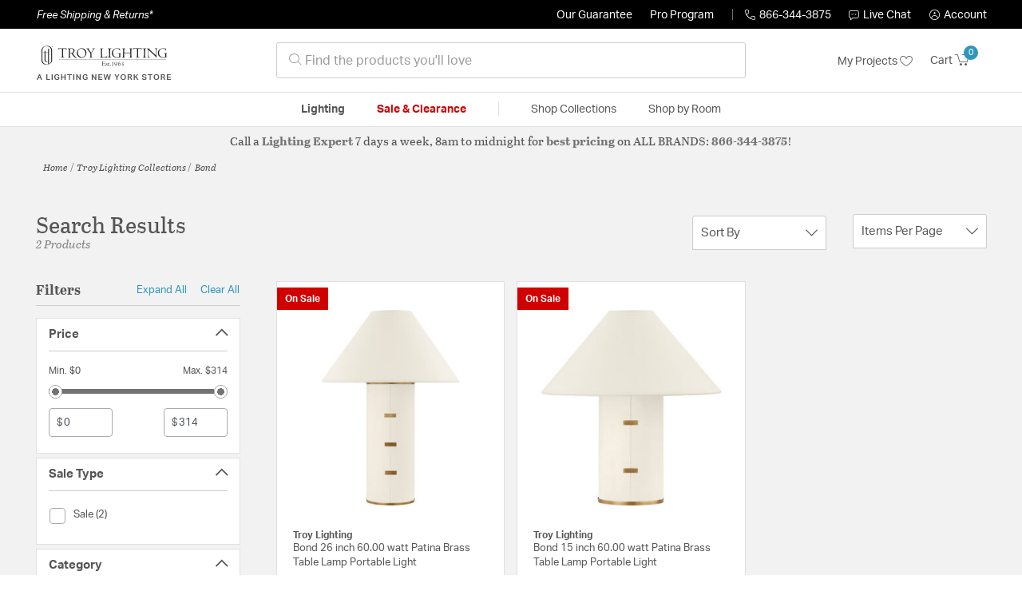

--- FILE ---
content_type: text/html;charset=UTF-8
request_url: https://troylightinglights.com/collection/troy-lighting-bond-collection/
body_size: 31550
content:
<!DOCTYPE html>
<html lang="en">
<head>
<!--[if gt IE 9]><!-->
<script>//common/scripts.isml</script>




<script defer type="text/javascript" src="/on/demandware.static/Sites-lny_us-Site/-/en_US/v1769001706812/js/main.js"></script>

    <script defer type="text/javascript" src="/on/demandware.static/Sites-lny_us-Site/-/en_US/v1769001706812/js/search.js"
        
        >
    </script>

    <script defer type="text/javascript" src="https://js.braintreegateway.com/web/3.83.0/js/client.min.js"
        
        >
    </script>

    <script defer type="text/javascript" src="https://js.braintreegateway.com/web/3.83.0/js/data-collector.min.js"
        
        >
    </script>

    <script defer type="text/javascript" src="https://js.braintreegateway.com/web/3.83.0/js/paypal.min.js"
        
        >
    </script>

    <script defer type="text/javascript" src="https://js.braintreegateway.com/web/3.83.0/js/paypal-checkout.min.js"
        
        >
    </script>

    <script defer type="text/javascript" src="/on/demandware.static/Sites-lny_us-Site/-/en_US/v1769001706812/js/int_braintree.min.js"
        
        >
    </script>


   <script defer type="text/javascript" src="/on/demandware.static/Sites-lny_us-Site/-/en_US/v1769001706812/js/vcn.js"></script>

<!--<![endif]-->
<meta charset=UTF-8 />
<meta http-equiv="x-ua-compatible" content="ie=edge" />
<meta name="viewport" content="width=device-width, initial-scale=1" />



    <title>Explore the Bond design collection from Troy Lighting</title>


<meta name="description" content="Does the Bond design collection from Troy Lighting perfectly complete the look you want to achieve? Speak to an Expert at Lighting New York at 866.344.3875 for immediate assistance."/>




    
        <meta name="robots" content="index,follow" />
    


<link rel="icon" type="image/x-icon" href="/on/demandware.static/Sites-lny_us-Site/-/default/dwaf3fc3b2/images/favicons/favicon.ico" />

<link rel="stylesheet" href="/on/demandware.static/Sites-lny_us-Site/-/en_US/v1769001706812/css/global.css" />

    <link rel="stylesheet" href="/on/demandware.static/Sites-lny_us-Site/-/en_US/v1769001706812/css/search.css"  />

    <link rel="stylesheet" href="/on/demandware.static/Sites-lny_us-Site/-/en_US/v1769001706812/css/braintree.css"  />







	


	<script>
	  var _affirm_config = {
	    public_api_key:  "YNRZIN5GRU6MV915",
	    script:          "/on/demandware.static/Sites-lny_us-Site/-/en_US/v1769001706812/affirm/js/live.js",
	    session_id:		 "YiIEZxOM6fkCRDFEXBNJeksQ6CVseKo2xHY=",
		locale: 		 "en_US",
		country_code: 	 "USA"
	  };
	  (function(l,g,m,e,a,f,b){var d,c=l[m]||{},h=document.createElement(f),n=document.getElementsByTagName(f)[0],k=function(a,b,c){return function(){a[b]._.push([c,arguments])}};c[e]=k(c,e,"set");d=c[e];c[a]={};c[a]._=[];d._=[];c[a][b]=k(c,a,b);a=0;for(b="set add save post open empty reset on off trigger ready setProduct".split(" ");a<b.length;a++)d[b[a]]=k(c,e,b[a]);a=0;for(b=["get","token","url","items"];a<b.length;a++)d[b[a]]=function(){};h.async=!0;h.src=g[f];n.parentNode.insertBefore(h,n);delete g[f];d(g);l[m]=c})(window,_affirm_config,"affirm","checkout","ui","script","ready");
	</script>
	<link href="/on/demandware.static/Sites-lny_us-Site/-/en_US/v1769001706812/css/affirmstyle.css" type="text/css" rel="stylesheet" />


<script id='coframe-installation-script'>
  (function () {
        // Early exit for performance testing
        if (/cf_disable/.test(location.search)) return console.warn('[Coframe] Disabled via URL parameter');
        
        // Coframe config
        const config = {
          projectId: '6942f1e83a1552013713380b',
          startTime: Date.now(),
          timeoutMs: 1000,
          currentUrl: window.location.href,
        };
    
        // Prevent duplicate installation
        const script_id = 'coframe-sdk-js';
        if (document.getElementById(script_id)) return console.warn('[Coframe] SDK already installed');
        
        // Coframe queue setup
        (window.CFQ = window.CFQ || []).push({ config });
    
        // Coframe antiflicker CSS
        const style = document.createElement('style');
        style.id = 'coframe-antiflicker';
        style.textContent = 
          ':root { --cf-show: 0;}' +
          'body { opacity: var(--cf-show) !important; transition: opacity 0.2s ease; }'
        
        function hide() { document.head.appendChild(style); }
        function show() {
          document.documentElement.style.setProperty('--cf-show', '1');
          style.parentNode && style.parentNode.removeChild(style);
        }
        hide(); setTimeout(show, config.timeoutMs);
        
        // Coframe SDK JS
        var edgeUrl = new URL('https://edge.cofra.me/cf.js');
        edgeUrl.searchParams.set('config', encodeURIComponent(JSON.stringify(config)));
    
        const script = document.createElement('script');
        script.id = script_id;
        script.async = true;
        script.src = edgeUrl.toString();
        script.onerror = () => { show(); console.error('[Coframe] SDK failed to load'); };
        document.head.appendChild(script);
    })();
</script>





<!--siteData.isml-->
<script>
    window.dataLayer = window.dataLayer || [];
    
    // Any data layer stuff here should be cachable and NOT user-specific
    dataLayer.push({"defaultVipCode":"QE3EUELR14","storefrontCode":"try","storefrontName":"Troy Lighting","environment":"production","agentCartStampingEndpoint":"https://troylightinglights.com/on/demandware.store/Sites-lny_us-Site/en_US/Chat-StampCartWithAgent","liveChatLicenseKey":"10054528"});
</script>    <script>
    var pageAction = 'searchshow';
    window.dataLayer = window.dataLayer || [];
    var orderId = -1;

    // In all cases except Order Confirmation, the data layer should be pushed, so default to that case
    var pushDataLayer = true;
    if (pageAction === 'orderconfirm') {
        // As of now, the correction is for order confirmation only
        orderId = getOrderId({"event":"search","userInfo":{"email":"","firstName":"","lastName":"","phoneNumber":"","address1":"","address2":"","city":"","state":"","country":"","zip":"","accountType":"Retail"},"ecommerce":{"currencyCode":"USD","impressions":[{"id":"2530194","name":"Bond 26 inch 60.00 watt Patina Brass Table Lamp Portable Light","category":"Table Lamps","categoryID":"try-lighting-lamps-tablelamps","price":"313.60","imageURL":"https://troylightinglights.com/on/demandware.static/-/Sites-master-catalog-lny/default/dwb8253871/brand/try/productimages/ptl1326-pbr.jpg","basket_coupons":"","basket_ids":"","sku":"PTL1326-PBR","brand":"Troy Lighting","compareAtPrice":"313.60","productURL":"https://troylightinglights.com/product/lighting/lamps/table-lamps/troy-lighting-bond-table-lamps-ptl1326-pbr/2530194.html","position":1,"list":"Search Results"},{"id":"2530193","name":"Bond 15 inch 60.00 watt Patina Brass Table Lamp Portable Light","category":"Table Lamps","categoryID":"try-lighting-lamps-tablelamps","price":"313.60","imageURL":"https://troylightinglights.com/on/demandware.static/-/Sites-master-catalog-lny/default/dw0d43c935/brand/try/productimages/ptl1315-pbr.jpg","basket_coupons":"","basket_ids":"","sku":"PTL1315-PBR","brand":"Troy Lighting","compareAtPrice":"313.60","productURL":"https://troylightinglights.com/product/lighting/lamps/table-lamps/troy-lighting-bond-table-lamps-ptl1315-pbr/2530193.html","position":2,"list":"Search Results"}]}});
        var ordersPushedToGoogle = getOrdersPushedToGoogle();
        var orderHasBeenPushedToGoogle = orderHasBeenPushedToGoogle(orderId, ordersPushedToGoogle);
        if (orderHasBeenPushedToGoogle) {
            // If the data has already been sent, let's not push it again.
            pushDataLayer = false;
        }
    }

    if (pushDataLayer) {
        dataLayer.push({ ecommerce: null });
        dataLayer.push({"event":"search","userInfo":{"email":"","firstName":"","lastName":"","phoneNumber":"","address1":"","address2":"","city":"","state":"","country":"","zip":"","accountType":"Retail"},"ecommerce":{"currencyCode":"USD","impressions":[{"id":"2530194","name":"Bond 26 inch 60.00 watt Patina Brass Table Lamp Portable Light","category":"Table Lamps","categoryID":"try-lighting-lamps-tablelamps","price":"313.60","imageURL":"https://troylightinglights.com/on/demandware.static/-/Sites-master-catalog-lny/default/dwb8253871/brand/try/productimages/ptl1326-pbr.jpg","basket_coupons":"","basket_ids":"","sku":"PTL1326-PBR","brand":"Troy Lighting","compareAtPrice":"313.60","productURL":"https://troylightinglights.com/product/lighting/lamps/table-lamps/troy-lighting-bond-table-lamps-ptl1326-pbr/2530194.html","position":1,"list":"Search Results"},{"id":"2530193","name":"Bond 15 inch 60.00 watt Patina Brass Table Lamp Portable Light","category":"Table Lamps","categoryID":"try-lighting-lamps-tablelamps","price":"313.60","imageURL":"https://troylightinglights.com/on/demandware.static/-/Sites-master-catalog-lny/default/dw0d43c935/brand/try/productimages/ptl1315-pbr.jpg","basket_coupons":"","basket_ids":"","sku":"PTL1315-PBR","brand":"Troy Lighting","compareAtPrice":"313.60","productURL":"https://troylightinglights.com/product/lighting/lamps/table-lamps/troy-lighting-bond-table-lamps-ptl1315-pbr/2530193.html","position":2,"list":"Search Results"}]}});
        if (pageAction === 'orderconfirm') {
            // Add the orderId to the array of orders that is being stored in localStorage
            ordersPushedToGoogle.push(orderId);
            // The localStorage is what is used to prevent the duplicate send from mobile platforms
            window.localStorage.setItem('ordersPushedToGoogle', JSON.stringify(ordersPushedToGoogle));
        }
    }

    function getOrderId(dataLayer) {
        if ('ecommerce' in dataLayer) {
            if ('purchase' in dataLayer.ecommerce && 'actionField' in dataLayer.ecommerce.purchase &&
                'id' in dataLayer.ecommerce.purchase.actionField) {
                return dataLayer.ecommerce.purchase.actionField.id;
            }
        }

        return -1;
    }

    function getOrdersPushedToGoogle() {
        var ordersPushedToGoogleString = window.localStorage.getItem('ordersPushedToGoogle');
        if (ordersPushedToGoogleString && ordersPushedToGoogleString.length > 0) {
            return JSON.parse(ordersPushedToGoogleString);
        }

        return [];
    }

    function orderHasBeenPushedToGoogle(orderId, ordersPushedToGoogle) {
        if (orderId) {
            for (var index = 0; index < ordersPushedToGoogle.length; index++) {
                if (ordersPushedToGoogle[index] === orderId) {
                    return true;
                }
            }
        }

        return false;
    }
</script>

<script>
    window.dataLayer = window.dataLayer || [];
    dataLayer.push({"environment":"production","demandwareID":"abZJhVFsnpRDmwHnuUyaPUYlh8","loggedInState":false,"locale":"en_US","currencyCode":"USD","pageLanguage":"en_US","registered":false,"email":"","emailHash":"","user_id":"","userInfo":{"email":"","firstName":"","lastName":"","phoneNumber":"","address1":"","address2":"","city":"","state":"","country":"","zip":"","accountType":"Retail"},"basketID":"","sourceOfEmailCollection":"","userAgent":"Mozilla/5.0 (Macintosh; Intel Mac OS X 10_15_7) AppleWebKit/537.36 (KHTML, like Gecko) Chrome/131.0.0.0 Safari/537.36; ClaudeBot/1.0; +claudebot@anthropic.com)","sessionID":"YiIEZxOM6fkCRDFEXBNJeksQ6CVseKo2xHY=","ipAddress":"3.143.147.246","vipCode":"","gclid":"","msclkid":""});
</script>


<!-- Google Tag Manager -->
<script>(function(w,d,s,l,i){w[l]=w[l]||[];w[l].push({'gtm.start':
new Date().getTime(),event:'gtm.js'});var f=d.getElementsByTagName(s)[0],
j=d.createElement(s),dl=l!='dataLayer'?'&l='+l:'';j.async=true;j.src=
'https://load.ssgtm.TroyLightingLights.com/ueazxucm.js?id='+i+dl;f.parentNode.insertBefore(j,f);
})(window,document,'script','dataLayer','GTM-MFBHDH67');</script>
<!-- End Google Tag Manager -->


<script defer src="/on/demandware.static/Sites-lny_us-Site/-/en_US/v1769001706812/js/tagmanager.js"></script>
<script defer src="/on/demandware.static/Sites-lny_us-Site/-/en_US/v1769001706812/js/gtmEvents.js"></script>

    <script>
        var yotpoAppKey = '2kFGiaQEjiIMFysVNwFfeIwtqfM5h74MwjwhOTVf';
        var yotpoStaticContentURL = 'https://staticw2.yotpo.com/';
        var yotpoURL = yotpoStaticContentURL + yotpoAppKey + '/widget.js';
        (function e() {
            var e = document.createElement("script");
                    e.type = "text/javascript",
                    e.async = true,
                    e.src = yotpoURL;
            var t = document.getElementsByTagName("script")[0];
            t.parentNode.insertBefore(e, t)
        })();
    </script>
    <script src="https://cdn-widgetsrepository.yotpo.com/v1/loader/2kFGiaQEjiIMFysVNwFfeIwtqfM5h74MwjwhOTVf" async></script>
    
    



<link rel="stylesheet" href="/on/demandware.static/Sites-lny_us-Site/-/en_US/v1769001706812/css/skin/skin.css" />
    
<!--Storefront colorScheme-->
<style>
:root {
--color-primary:#3096BB;
--color-secondary:#737373;
--color-support:#000000;
--color-link:#3096BB;
--color-icon:#3096BB;
}
.color-primary-background {background:#3096BB}
.color-secondary-background {background:#737373}
.color-support-background {background:#000000}
.color-link-background {background:#3096BB}
.color-icon-background {background:#3096BB}
</style>


<link rel="canonical" href="https://troylightinglights.com/collection/troy-lighting-bond-collection/"/>

<script type="text/javascript">//<!--
/* <![CDATA[ (head-active_data.js) */
var dw = (window.dw || {});
dw.ac = {
    _analytics: null,
    _events: [],
    _category: "",
    _searchData: "",
    _anact: "",
    _anact_nohit_tag: "",
    _analytics_enabled: "true",
    _timeZone: "US/Eastern",
    _capture: function(configs) {
        if (Object.prototype.toString.call(configs) === "[object Array]") {
            configs.forEach(captureObject);
            return;
        }
        dw.ac._events.push(configs);
    },
	capture: function() { 
		dw.ac._capture(arguments);
		// send to CQ as well:
		if (window.CQuotient) {
			window.CQuotient.trackEventsFromAC(arguments);
		}
	},
    EV_PRD_SEARCHHIT: "searchhit",
    EV_PRD_DETAIL: "detail",
    EV_PRD_RECOMMENDATION: "recommendation",
    EV_PRD_SETPRODUCT: "setproduct",
    applyContext: function(context) {
        if (typeof context === "object" && context.hasOwnProperty("category")) {
        	dw.ac._category = context.category;
        }
        if (typeof context === "object" && context.hasOwnProperty("searchData")) {
        	dw.ac._searchData = context.searchData;
        }
    },
    setDWAnalytics: function(analytics) {
        dw.ac._analytics = analytics;
    },
    eventsIsEmpty: function() {
        return 0 == dw.ac._events.length;
    }
};
/* ]]> */
// -->
</script>
<script type="text/javascript">//<!--
/* <![CDATA[ (head-cquotient.js) */
var CQuotient = window.CQuotient = {};
CQuotient.clientId = 'bhcf-lny_us';
CQuotient.realm = 'BHCF';
CQuotient.siteId = 'lny_us';
CQuotient.instanceType = 'prd';
CQuotient.locale = 'en_US';
CQuotient.fbPixelId = '__UNKNOWN__';
CQuotient.activities = [];
CQuotient.cqcid='';
CQuotient.cquid='';
CQuotient.cqeid='';
CQuotient.cqlid='';
CQuotient.apiHost='api.cquotient.com';
/* Turn this on to test against Staging Einstein */
/* CQuotient.useTest= true; */
CQuotient.useTest = ('true' === 'false');
CQuotient.initFromCookies = function () {
	var ca = document.cookie.split(';');
	for(var i=0;i < ca.length;i++) {
	  var c = ca[i];
	  while (c.charAt(0)==' ') c = c.substring(1,c.length);
	  if (c.indexOf('cqcid=') == 0) {
		CQuotient.cqcid=c.substring('cqcid='.length,c.length);
	  } else if (c.indexOf('cquid=') == 0) {
		  var value = c.substring('cquid='.length,c.length);
		  if (value) {
		  	var split_value = value.split("|", 3);
		  	if (split_value.length > 0) {
			  CQuotient.cquid=split_value[0];
		  	}
		  	if (split_value.length > 1) {
			  CQuotient.cqeid=split_value[1];
		  	}
		  	if (split_value.length > 2) {
			  CQuotient.cqlid=split_value[2];
		  	}
		  }
	  }
	}
}
CQuotient.getCQCookieId = function () {
	if(window.CQuotient.cqcid == '')
		window.CQuotient.initFromCookies();
	return window.CQuotient.cqcid;
};
CQuotient.getCQUserId = function () {
	if(window.CQuotient.cquid == '')
		window.CQuotient.initFromCookies();
	return window.CQuotient.cquid;
};
CQuotient.getCQHashedEmail = function () {
	if(window.CQuotient.cqeid == '')
		window.CQuotient.initFromCookies();
	return window.CQuotient.cqeid;
};
CQuotient.getCQHashedLogin = function () {
	if(window.CQuotient.cqlid == '')
		window.CQuotient.initFromCookies();
	return window.CQuotient.cqlid;
};
CQuotient.trackEventsFromAC = function (/* Object or Array */ events) {
try {
	if (Object.prototype.toString.call(events) === "[object Array]") {
		events.forEach(_trackASingleCQEvent);
	} else {
		CQuotient._trackASingleCQEvent(events);
	}
} catch(err) {}
};
CQuotient._trackASingleCQEvent = function ( /* Object */ event) {
	if (event && event.id) {
		if (event.type === dw.ac.EV_PRD_DETAIL) {
			CQuotient.trackViewProduct( {id:'', alt_id: event.id, type: 'raw_sku'} );
		} // not handling the other dw.ac.* events currently
	}
};
CQuotient.trackViewProduct = function(/* Object */ cqParamData){
	var cq_params = {};
	cq_params.cookieId = CQuotient.getCQCookieId();
	cq_params.userId = CQuotient.getCQUserId();
	cq_params.emailId = CQuotient.getCQHashedEmail();
	cq_params.loginId = CQuotient.getCQHashedLogin();
	cq_params.product = cqParamData.product;
	cq_params.realm = cqParamData.realm;
	cq_params.siteId = cqParamData.siteId;
	cq_params.instanceType = cqParamData.instanceType;
	cq_params.locale = CQuotient.locale;
	
	if(CQuotient.sendActivity) {
		CQuotient.sendActivity(CQuotient.clientId, 'viewProduct', cq_params);
	} else {
		CQuotient.activities.push({activityType: 'viewProduct', parameters: cq_params});
	}
};
/* ]]> */
// -->
</script>


   <script type="application/ld+json">
        {"@context":"http://schema.org/","@type":"ItemList","itemListElement":[{"@type":"ListItem","position":1,"url":"https://troylightinglights.com/product/lighting/lamps/table-lamps/troy-lighting-bond-table-lamps-ptl1326-pbr/2530194.html"},{"@type":"ListItem","position":2,"url":"https://troylightinglights.com/product/lighting/lamps/table-lamps/troy-lighting-bond-table-lamps-ptl1315-pbr/2530193.html"}]}
    </script>


   <script type="application/ld+json">
        {"@context":"https://schema.org","@type":"BreadcrumbList","itemListElement":[{"@type":"ListItem","name":"Home","item":"https://troylightinglights.com/","position":1}]}
    </script>


</head>
<body>
<!-- Google Tag Manager (noscript) -->
<noscript><iframe src="https://www.googletagmanager.com/ns.html?id=GTM-MFBHDH67"
height="0" width="0" style="display:none;visibility:hidden"></iframe></noscript>
<!-- End Google Tag Manager (noscript) -->

<div class="page" data-action="Search-Show" data-querystring="cgid=try-collection-bond" >


<header class="stick-header">
    <div class="top-banner-container" >
        
	 

	
    </div>
    <div class="header-top-banner bg-support hidden-md-down">
    <div class="container">
        <div class="row d-flex justify-content-between align-items-center py-2">
            <div class="col-auto content mr-auto pr-3">
                
                    
    
    <div class="content-asset"><!-- dwMarker="content" dwContentID="223a645bb1b55ab9f6e77ac88d" -->
        <button type="button" class="btn btn-link p-0 font-italic text-white" data-toggle="modal" data-target="#freeshippingmodal">Free Shipping &amp; Returns*</button>
    </div> <!-- End content-asset -->



                
            </div>

            <div class="col-auto ml-auto pr-3">
                <a class="guarantee-link" href="/policy.html#guarantee">
                    
                        Our Guarantee
                    
                </a>
            </div>

            <div class="col-auto header-pro-program-container">
                <a class="pro-program-link" href="/proprogram.html">
                    Pro Program
                </a>
                <div class="header-pro-program-tooltip" style="display:none">
                    
    
    <div class="content-asset"><!-- dwMarker="content" dwContentID="a3c82d9e2543e2160cb1b06487" -->
        <div class="text-center p-4">
	<div class="h2 mb-2">Join the Lighting New York Pro Program</div>
		<span class="pb-2">Enjoy unparalleled benefits including discounted trade pricing, a dedicated
			<br/>Pro Account manager, free shipping,
			<br/>risk-free returns, and more.</span>
		<div class="row justify-content-center">
			<div class="col-12 mt-3"> <a href="https://troylightinglights.com/pro-signup" class="btn btn-block btn-secondary">Create Account</a>

			</div>
			<div class="col-12 mt-3">
<a href="https://troylightinglights.com/login" class="btn btn-block btn-outline-secondary" style="font-weight: bold; border-width: 2px;">Already an LNY Pro? Sign in here!</a> 
			</div>
		</div>
	</div>
	<style>
		.header-pro-program-tooltip span,
		                .header-pro-program-tooltip a {
		                    font-size: 13px;
		                }
		                .header-pro-program-tooltip .h2 {
	font-family: var(--skin-header-font), sans-serif;
		                    font-size: 22px;
		                }
		                
		                .header-pro-program-tooltip a i::before {
		                    font-size: 30px;
		                    color: var(--color-primary);
		                }
	</style>
    </div> <!-- End content-asset -->



                </div>
            </div>

            <div class="col-auto border-right" style="height: 14px; opacity: 0.5;"></div>

            <div class="col-auto header-business-hours-container px-3">
                <span class="header-phone">
                    <i class="lny-icon-phone"></i>866-344-3875
                </span>

                <div class="header-business-hours-tooltip" style="display:none">
                    
    
    <div class="content-asset"><!-- dwMarker="content" dwContentID="5feead474f4c0123da8edcbfc1" -->
        <div class="text-center p-4">
                <div class="h2 mb-2">By Your Side 7 Days a Week</div>
                    
                <span class="pb-2">
                    <strong>Lighting Experts Standing By:</strong>
                    <br/>
                    <span>Mon - Fri: <div class="expert-weekdayhours">8am to 12am EST</div></span>
                    <br/>
                    <span>Sat &amp; Sun: <div class="expert-weekendhours">9am to 12am EST</div></span>
                </span>
                <hr />
                <div class="row justify-content-center">
                    <!-- TODO: this phone number will need to be updated to match whatever is put in expert-phone -->
                    <a href="tel:866-344-3875" class="col-5">
                        <i class="lny-icon-phone"></i>
                        <div class="expert-phone">866-344-3875</div>
                    </a>
                    <!-- TODO: this email link will need to be updated via JS -->
                    <a href="mailto: customercare@lightingnewyork.com" class="col-3">
                        <i class="lny-icon-mail"></i>
                        Email
                    </a>
                </div>
                <hr />
                <span class="text-center pb-2">
                    Our <strong>Customer Care</strong> team is available to help you with questions and
                    returns <strong class="d-block">Mon - Fri <div class="support-weekdayhours">8am to 12am EST</div>.</strong>
                </span>
            </div>
            <style>
                .header-business-hours-tooltip span,
                .header-business-hours-tooltip a {
                    font-size: 13px;
                }
                .header-business-hours-tooltip .h2 {
                    font-family: var(--skin-header-font), sans-serif;
                    font-size: 22px;
                }
                .header-business-hours-tooltip a {
                    color: var(--color-grey5);
                }
                .header-business-hours-tooltip a [class*="lny-icon"] {
                    display: block;
                    margin: 0 0 6px;
                    top: 0;
                }
                .header-business-hours-tooltip a [class*="lny-icon"]::before {
                    font-size: 30px;
                    color: var(--color-primary);
                }
            </style>
    </div> <!-- End content-asset -->



                </div>
            </div>

            <div class="col-auto pr-3">
                <a href="#" class="live-chat">
                    <i class="lny-icon-chat"></i>Live Chat
                </a>
            </div>
            <div class="col-auto hidden-md-down">
                
    <div
      id="account-page-link"
      class="user"
      data-is-pro-user="false"
      data-user-info="{&quot;email&quot;:&quot;&quot;,&quot;firstName&quot;:&quot;&quot;,&quot;lastName&quot;:&quot;&quot;,&quot;phoneNumber&quot;:&quot;&quot;,&quot;address1&quot;:&quot;&quot;,&quot;address2&quot;:&quot;&quot;,&quot;city&quot;:&quot;&quot;,&quot;state&quot;:&quot;&quot;,&quot;country&quot;:&quot;&quot;,&quot;zip&quot;:&quot;&quot;,&quot;accountType&quot;:&quot;Retail&quot;}"
    >
        <a href="https://troylightinglights.com/login" role="button"
            aria-label="Login to your account">
            <i class="lny-icon-account" aria-hidden="true"></i><span class="user-message">Account</span>
        </a>
    </div>

            </div>
        </div>
    </div>
</div>
    <nav role="navigation">
        <div class="header container">
            <div class="navbar-header row">
                <div class="col-4 d-flex d-lg-none">
                    <button class="navbar-toggler" type="button" aria-controls="sg-navbar-collapse"
                        aria-expanded="false" aria-label="Toggle navigation">
                        <i class="lny-icon-menu"></i>
                    </button>
                </div>


                <div class="col-4 col-lg-3 logo-col d-flex">
                    <a class="logo-home" href="/" title="Troy Lighting Home">
    <div class="logo-container" style="background-image: url(/on/demandware.static/Sites-lny_us-Site/-/default/dw406759b6/images/lny-logo.svg)">
        <img class="logo" src="[data-uri]"
            alt="Troy Lighting Logo"
            style="background-image: url(https://troylightinglights.com/on/demandware.static/-/Sites-lny_us-Library/default/dw48eec4ea/merch/storefront/try/core/troylighting-logo.png" />
    </div>
</a>
                </div>

                <div class="search col-6 hidden-md-down">
                    <link rel="stylesheet" href="https://cdn.jsdelivr.net/npm/bootstrap-icons@1.11.3/font/bootstrap-icons.css">




<div class="site-search input-group">
    <form role="search" action="/search" method="get" name="simpleSearch"
        class="input-group-append m-0">
        <input class="form-control search-field" type="text" name="q" value=""
            placeholder="&#xe907; Find the products you'll love" role="combobox"
            aria-describedby="search-assistive-text" aria-haspopup="listbox" aria-owns="search-results"
            aria-expanded="false" aria-autocomplete="list" aria-activedescendant="" aria-controls="search-results"
            aria-label="Enter Keyword or Item No." autocomplete="off" />
            <!-- Camera search link inside search bar -->

            

        <button type="reset" name="reset-button" class="btn btn-link lny-icon-x reset-button d-none"
            aria-label="Clear search keywords"></button>
        <button type="submit" name="search-button" class="btn btn-primary submit-button lny-icon-search d-none"
            aria-label="Submit search keywords"></button>
        <div class="suggestions-wrapper" data-url="/on/demandware.store/Sites-lny_us-Site/en_US/SearchServices-GetSuggestions?q="></div>
        <input type="hidden" value="en_US" name="lang">
    </form>
</div>
                </div>

                <div class="col-4 col-lg-3 d-flex middle-header-options">
                    <div class="header-my-lists my-auto hidden-md-down ml-auto mr-3">
                        <a href="/my-projects">My Projects <i
                                class="lny-icon-heart"></i></a>
                    </div>

                    <div class="header-phone d-lg-none my-auto ml-auto mr-3">
                        <a href="tel:866-344-3875" class="lny-icon-phone"></a>
                    </div>

                    <div class="minicart my-auto" data-minicart-enabled="false" data-action-url="/on/demandware.store/Sites-lny_us-Site/en_US/Cart-MiniCartShow">
                        <div class="minicart-total">
    <a class="minicart-link stretched-link" href="https://troylightinglights.com/cart"
        title="Cart 0 Items"
        aria-label="Cart 0 Items" aria-haspopup="true">
        <span class="hidden-md-down">Cart</span>
        <i class="minicart-icon lny-icon-cart"></i>
        <span class="minicart-quantity">
            0
        </span>
    </a>
</div>

<div class="popover popover-bottom"></div>
                    </div>
                </div>
            </div>
        </div>

        <div class="main-menu navbar-toggleable-md menu-toggleable-left multilevel-dropdown d-none d-lg-block border-top border-bottom"
            id="sg-navbar-collapse">
            <div class="container">
                <div class="row">
                    

<nav class="navbar navbar-expand-lg bg-inverse col-12">
    <div class="close-menu d-flex d-lg-none bg-support">
        <div class="close-button mr-auto">
            <button class="lny-icon-x" role="button"
                aria-label="Close Menu"></button>
        </div>

        <div class="header-my-lists mr-3">
            <a href="/my-projects"><i class="lny-icon-heart"></i>My Projects </a>
        </div>

        <div class="header-account">
            
    <div
      id="account-page-link"
      class="user"
      data-is-pro-user="false"
      data-user-info="{&quot;email&quot;:&quot;&quot;,&quot;firstName&quot;:&quot;&quot;,&quot;lastName&quot;:&quot;&quot;,&quot;phoneNumber&quot;:&quot;&quot;,&quot;address1&quot;:&quot;&quot;,&quot;address2&quot;:&quot;&quot;,&quot;city&quot;:&quot;&quot;,&quot;state&quot;:&quot;&quot;,&quot;country&quot;:&quot;&quot;,&quot;zip&quot;:&quot;&quot;,&quot;accountType&quot;:&quot;Retail&quot;}"
    >
        <a href="https://troylightinglights.com/login" role="button"
            aria-label="Login to your account">
            <i class="lny-icon-account" aria-hidden="true"></i><span class="user-message">Account</span>
        </a>
    </div>

        </div>
        <div class="back">
            <button role="button" aria-label="Back to previous menu">
                <span class="lny-icon-arrow-left"></span>
                Back
            </button>
        </div>
    </div>
    <div class="menu-group" role="navigation">
        <ul class="nav navbar-nav" role="menu">
            
                
                    
                        <li class="nav-item dropdown top-level-category" role="presentation">
                            <a href="/try/category/lighting/" class="nav-link
                            dropdown-toggle " role="button" data-toggle="dropdown"
                            aria-haspopup="true"
                            aria-expanded="false" tabindex="0">Lighting</a>
                            
                            



















<ul class="dropdown-menu level-2" role="menu" aria-hidden="true" aria-label="try-lighting">
    
        
            <li class="dropdown-item dropdown " role="presentation">
                
                    <a href="/try/category/lighting/ceiling-lights/" id="try-lighting-ceilinglights" role="button" class="dropdown-link dropdown-toggle"
                        data-toggle="dropdown" aria-haspopup="true" aria-expanded="false" tabindex="0">
                        <div class="h2">Ceiling Lights</div>
                    </a>
                
                <ul class="dropdown-menu level-3" role="menu" aria-hidden="true" aria-label="try-lighting-ceilinglights">
                    
                    
                        
                        
                        
                            <li class="dropdown-item" role="presentation">
                                <a href="/try/category/lighting/ceiling-lights/chandeliers/" id="try-lighting-ceilinglights-chandeliers" role="menuitem" class="dropdown-link"
                                    tabindex="-1">
                                    <div class="h3">Chandeliers</div>
                                </a>
                            </li>
                        
                    
                        
                        
                        
                            <li class="dropdown-item" role="presentation">
                                <a href="/try/category/lighting/ceiling-lights/pendants/" id="try-lighting-ceilinglights-pendants" role="menuitem" class="dropdown-link"
                                    tabindex="-1">
                                    <div class="h3">Pendants</div>
                                </a>
                            </li>
                        
                    
                        
                        
                        
                            <li class="dropdown-item" role="presentation">
                                <a href="/try/category/lighting/ceiling-lights/flush-mounts/" id="try-lighting-ceilinglights-flushmounts" role="menuitem" class="dropdown-link"
                                    tabindex="-1">
                                    <div class="h3">Flush Mounts</div>
                                </a>
                            </li>
                        
                    
                        
                        
                        
                            <li class="dropdown-item" role="presentation">
                                <a href="/try/category/lighting/ceiling-lights/semi-flush-mounts/" id="try-lighting-ceilinglights-semiflushmounts" role="menuitem" class="dropdown-link"
                                    tabindex="-1">
                                    <div class="h3">Semi-Flush Mounts</div>
                                </a>
                            </li>
                        
                    
                        
                        
                        
                            <li class="dropdown-item" role="presentation">
                                <a href="/try/category/lighting/ceiling-lights/island-lights/" id="try-lighting-ceilinglights-islandlights" role="menuitem" class="dropdown-link"
                                    tabindex="-1">
                                    <div class="h3">Island Lights</div>
                                </a>
                            </li>
                        
                    
                        
                        
                        
                            <li class="dropdown-item" role="presentation">
                                <a href="/try/category/lighting/ceiling-lights/foyer-pendants/" id="try-lighting-ceilinglights-foyerpendants" role="menuitem" class="dropdown-link"
                                    tabindex="-1">
                                    <div class="h3">Foyer Pendants</div>
                                </a>
                            </li>
                        
                    
                    
                </ul>
            </li>
        
    
        
            <li class="dropdown-item dropdown " role="presentation">
                
                    <a href="/try/category/lighting/wall-lights/" id="try-lighting-walllights" role="button" class="dropdown-link dropdown-toggle"
                        data-toggle="dropdown" aria-haspopup="true" aria-expanded="false" tabindex="0">
                        <div class="h2">Wall Lights</div>
                    </a>
                
                <ul class="dropdown-menu level-3" role="menu" aria-hidden="true" aria-label="try-lighting-walllights">
                    
                    
                        
                        
                        
                            <li class="dropdown-item" role="presentation">
                                <a href="/try/category/lighting/wall-lights/wall-sconces/" id="try-lighting-walllights-wallsconces" role="menuitem" class="dropdown-link"
                                    tabindex="-1">
                                    <div class="h3">Wall Sconces</div>
                                </a>
                            </li>
                        
                    
                        
                        
                        
                            <li class="dropdown-item" role="presentation">
                                <a href="/try/category/lighting/wall-lights/bathroom-vanity-lights/" id="try-lighting-walllights-bathroomvanitylights" role="menuitem" class="dropdown-link"
                                    tabindex="-1">
                                    <div class="h3">Bathroom Vanity Lights</div>
                                </a>
                            </li>
                        
                    
                        
                        
                        
                            <li class="dropdown-item" role="presentation">
                                <a href="/try/category/lighting/wall-lights/picture-lights/" id="try-lighting-walllights-picturelights" role="menuitem" class="dropdown-link"
                                    tabindex="-1">
                                    <div class="h3">Picture Lights</div>
                                </a>
                            </li>
                        
                    
                        
                        
                        
                            <li class="dropdown-item" role="presentation">
                                <a href="/try/category/lighting/wall-lights/swing-arm-%2F-wall-lamps/" id="try-lighting-walllights-swingarmwalllamps" role="menuitem" class="dropdown-link"
                                    tabindex="-1">
                                    <div class="h3">Swing Arm / Wall Lamps</div>
                                </a>
                            </li>
                        
                    
                    
                </ul>
            </li>
        
    
        
            <li class="dropdown-item dropdown " role="presentation">
                
                    <a href="/try/category/lighting/outdoor-lighting/" id="try-lighting-outdoorlighting" role="button" class="dropdown-link dropdown-toggle"
                        data-toggle="dropdown" aria-haspopup="true" aria-expanded="false" tabindex="0">
                        <div class="h2">Outdoor Lighting</div>
                    </a>
                
                <ul class="dropdown-menu level-3" role="menu" aria-hidden="true" aria-label="try-lighting-outdoorlighting">
                    
                    
                        
                        
                        
                            <li class="dropdown-item" role="presentation">
                                <a href="/try/category/lighting/outdoor-lighting/outdoor-wall-lights/" id="try-lighting-outdoorlighting-walllights" role="menuitem" class="dropdown-link"
                                    tabindex="-1">
                                    <div class="h3">Outdoor Wall Lights</div>
                                </a>
                            </li>
                        
                    
                        
                        
                        
                            <li class="dropdown-item" role="presentation">
                                <a href="/try/category/lighting/outdoor-lighting/outdoor-pendants-%2F-chandeliers/" id="try-lighting-outdoorlighting-pendantschandeliers" role="menuitem" class="dropdown-link"
                                    tabindex="-1">
                                    <div class="h3">Outdoor Pendants / Chandeliers</div>
                                </a>
                            </li>
                        
                    
                        
                        
                        
                            <li class="dropdown-item" role="presentation">
                                <a href="/try/category/lighting/outdoor-lighting/outdoor-ceiling-lights/" id="try-lighting-outdoorlighting-ceilinglights" role="menuitem" class="dropdown-link"
                                    tabindex="-1">
                                    <div class="h3">Outdoor Ceiling Lights</div>
                                </a>
                            </li>
                        
                    
                        
                        
                        
                            <li class="dropdown-item" role="presentation">
                                <a href="/try/category/lighting/outdoor-lighting/post-lights-and-accessories/" id="try-lighting-outdoorlighting-postlightsandaccessories" role="menuitem" class="dropdown-link"
                                    tabindex="-1">
                                    <div class="h3">Post Lights &amp; Accessories</div>
                                </a>
                            </li>
                        
                    
                        
                        
                        
                            <li class="dropdown-item" role="presentation">
                                <a href="/try/category/lighting/outdoor-lighting/outdoor-lamps/" id="try-lighting-outdoorlighting-outdoorlamps" role="menuitem" class="dropdown-link"
                                    tabindex="-1">
                                    <div class="h3">Outdoor Lamps</div>
                                </a>
                            </li>
                        
                    
                        
                        
                        
                            <li class="dropdown-item" role="presentation">
                                <a href="/try/category/lighting/outdoor-lighting/outdoor-lighting-accessories/" id="try-lighting-outdoorlighting-outdoorlightingaccessories" role="menuitem" class="dropdown-link"
                                    tabindex="-1">
                                    <div class="h3">Outdoor Lighting Accessories</div>
                                </a>
                            </li>
                        
                    
                    
                </ul>
            </li>
        
    
        
            <li class="dropdown-item dropdown " role="presentation">
                
                    <a href="/try/category/lighting/lamps/" id="try-lighting-lamps" role="button" class="dropdown-link dropdown-toggle"
                        data-toggle="dropdown" aria-haspopup="true" aria-expanded="false" tabindex="0">
                        <div class="h2">Lamps</div>
                    </a>
                
                <ul class="dropdown-menu level-3" role="menu" aria-hidden="true" aria-label="try-lighting-lamps">
                    
                    
                        
                        
                        
                            <li class="dropdown-item" role="presentation">
                                <a href="/try/category/lighting/lamps/table-lamps/" id="try-lighting-lamps-tablelamps" role="menuitem" class="dropdown-link"
                                    tabindex="-1">
                                    <div class="h3">Table Lamps</div>
                                </a>
                            </li>
                        
                    
                        
                        
                        
                            <li class="dropdown-item" role="presentation">
                                <a href="/try/category/lighting/lamps/floor-lamps/" id="try-lighting-lamps-floorlamps" role="menuitem" class="dropdown-link"
                                    tabindex="-1">
                                    <div class="h3">Floor Lamps</div>
                                </a>
                            </li>
                        
                    
                    
                </ul>
            </li>
        
    

    
        <li class="menu-content-footer megamenu-first-cat">
            
    
    <div class="content-asset"><!-- dwMarker="content" dwContentID="6b7d192038b80a16253c1f8f8f" -->
        <div class="example-menu-footer bg-light p-3 text-center">
                <div class="hidden-md-down">

<a href="https://troylightinglights.com/main/category/lighting/?showproducts=true&amp;refinedSearch=TRUE&amp;prefn1=saleType&amp;prefv1=sale">

                    <img itemprop='image' src='https://troylightinglights.com/dw/image/v2/BHCF_PRD/on/demandware.static/-/Sites-lny_us-Library/default/dw93c6f53e/merch/shared/seasonal/2026/trendsforecast/trendsforecast26-megamenu-ad-lighting.jpg?sw=715&sh=370&sm=fit' srcset='https://troylightinglights.com/dw/image/v2/BHCF_PRD/on/demandware.static/-/Sites-lny_us-Library/default/dw93c6f53e/merch/shared/seasonal/2026/trendsforecast/trendsforecast26-megamenu-ad-lighting.jpg?sw=384&sh=200&sm=fit 384w, https://troylightinglights.com/dw/image/v2/BHCF_PRD/on/demandware.static/-/Sites-lny_us-Library/default/dw93c6f53e/merch/shared/seasonal/2026/trendsforecast/trendsforecast26-megamenu-ad-lighting.jpg?sw=420&sh=217&sm=fit 420w, https://troylightinglights.com/dw/image/v2/BHCF_PRD/on/demandware.static/-/Sites-lny_us-Library/default/dw93c6f53e/merch/shared/seasonal/2026/trendsforecast/trendsforecast26-megamenu-ad-lighting.jpg?sw=715&sh=370&sm=fit 715w' sizes='(max-width: 420px) 384px, (max-width: 768px) 420px, (max-width: 975px) 715px, 715px'>
                </div>
                <div class="d-lg-none">
                    <img itemprop='image' src='https://troylightinglights.com/dw/image/v2/BHCF_PRD/on/demandware.static/-/Sites-lny_us-Library/default/dw93c6f53e/merch/shared/seasonal/2026/trendsforecast/trendsforecast26-megamenu-ad-lighting.jpg?sw=420&sh=420&sm=fit' srcset='https://troylightinglights.com/dw/image/v2/BHCF_PRD/on/demandware.static/-/Sites-lny_us-Library/default/dw93c6f53e/merch/shared/seasonal/2026/trendsforecast/trendsforecast26-megamenu-ad-lighting.jpg?sw=420&sh=420&sm=fit 420w, https://troylightinglights.com/dw/image/v2/BHCF_PRD/on/demandware.static/-/Sites-lny_us-Library/default/dw93c6f53e/merch/shared/seasonal/2026/trendsforecast/trendsforecast26-megamenu-ad-lighting.jpg?sw=256&sh=256&sm=fit 256w, https://troylightinglights.com/dw/image/v2/BHCF_PRD/on/demandware.static/-/Sites-lny_us-Library/default/dw93c6f53e/merch/shared/seasonal/2026/trendsforecast/trendsforecast26-megamenu-ad-lighting.jpg?sw=325&sh=325&sm=fit 325w' sizes='(max-width: 420px) 420px, (max-width: 768px) 256px, (max-width: 975px) 325px, 325px'>
                </div>
            </div>
            <style>
                @media (max-width: 959.9px) {
                    .example-menu-footer img {
                        width: 100%;
                        object-fit: conatin;
                    }
                
                }
            </style>
    </div> <!-- End content-asset -->



        </li>
    

    
        <li class="dropdown-item shop-all-link d-lg-none" role="presentation">
            <a href="/try/category/lighting/" role="menuitem" class="dropdown-link" tabindex="-1">
                Shop All Lighting
            </a>
        </li>
    
</ul>
                        </li>
                    
                
            
            
                
                    <li class="nav-item dropdown sale-category" role="presentation">
                        <a href="/search?prefn1=saleType&amp;prefv1=sale%7Cclearance%7Copenbox"
                        id="sales" class="nav-link dropdown-toggle
                        sale-category" role="button"
                        data-toggle="dropdown" aria-haspopup="true" aria-expanded="false"
                        tabindex="0">Sale &amp; Clearance</a>
                        
                        



















<ul class="dropdown-menu level-2" role="menu" aria-hidden="true" aria-label="sales">
    
        
            <li class="dropdown-item dropdown " role="presentation">
                
                    <a href="/search?prefn1=saleType&amp;prefv1=sale%7Cclearance%7Copenbox" id="categories" role="button" class="dropdown-link dropdown-toggle"
                        data-toggle="dropdown" aria-haspopup="true" aria-expanded="false" tabindex="0">
                        <div class="h2">Categories</div>
                    </a>
                
                <ul class="dropdown-menu level-3" role="menu" aria-hidden="true" aria-label="categories">
                    
                    
                        
                        
                        
                            <li class="dropdown-item" role="presentation">
                                <a href="/try/category/lighting/wall-lights/?showproducts=true&amp;prefn1=saleType&amp;prefv1=sale%7Cclearance%7Copenbox" id="try-lighting-walllights" role="menuitem" class="dropdown-link"
                                    tabindex="-1">
                                    <div class="h3">Wall Lights</div>
                                </a>
                            </li>
                        
                    
                        
                        
                        
                            <li class="dropdown-item" role="presentation">
                                <a href="/try/category/lighting/ceiling-lights/?showproducts=true&amp;prefn1=saleType&amp;prefv1=sale%7Cclearance%7Copenbox" id="try-lighting-ceilinglights" role="menuitem" class="dropdown-link"
                                    tabindex="-1">
                                    <div class="h3">Ceiling Lights</div>
                                </a>
                            </li>
                        
                    
                        
                        
                        
                            <li class="dropdown-item" role="presentation">
                                <a href="/try/category/lighting/outdoor-lighting/?showproducts=true&amp;prefn1=saleType&amp;prefv1=sale%7Cclearance%7Copenbox" id="try-lighting-outdoorlighting" role="menuitem" class="dropdown-link"
                                    tabindex="-1">
                                    <div class="h3">Outdoor Lighting</div>
                                </a>
                            </li>
                        
                    
                        
                        
                        
                            <li class="dropdown-item" role="presentation">
                                <a href="/try/category/lighting/accessories/?showproducts=true&amp;prefn1=saleType&amp;prefv1=sale%7Cclearance%7Copenbox" id="try-lighting-accessories" role="menuitem" class="dropdown-link"
                                    tabindex="-1">
                                    <div class="h3">Accessories</div>
                                </a>
                            </li>
                        
                    
                    
                </ul>
            </li>
        
    
        
            <li class="dropdown-item dropdown " role="presentation">
                
                    <a href="#" id="categories" role="button" class="dropdown-link dropdown-toggle"
                        data-toggle="dropdown" aria-haspopup="true" aria-expanded="false" tabindex="0">
                        <div class="h2">Discount Type</div>
                    </a>
                
                <ul class="dropdown-menu level-3" role="menu" aria-hidden="true" aria-label="categories">
                    
                    
                        
                        
                        
                            <li class="dropdown-item" role="presentation">
                                <a href="/search?prefn1=saleType&amp;prefv1=sale" id="onsale" role="menuitem" class="dropdown-link"
                                    tabindex="-1">
                                    <div class="h3">On Sale</div>
                                </a>
                            </li>
                        
                    
                        
                        
                        
                            <li class="dropdown-item" role="presentation">
                                <a href="/search?prefn1=saleType&amp;prefv1=clearance" id="clearance" role="menuitem" class="dropdown-link"
                                    tabindex="-1">
                                    <div class="h3">Clearance</div>
                                </a>
                            </li>
                        
                    
                        
                        
                        
                            <li class="dropdown-item" role="presentation">
                                <a href="/search?prefn1=saleType&amp;prefv1=openbox" id="openbox" role="menuitem" class="dropdown-link"
                                    tabindex="-1">
                                    <div class="h3">Open Box</div>
                                </a>
                            </li>
                        
                    
                    
                </ul>
            </li>
        
    

    
        <li class="menu-content-sales">
            
	 


	


    
        <div class="example-menu-content bg-light p-3 text-center">
                <div class="image-container">
<a href="https://troylightinglights.com/search?refinedSearch=TRUE&amp;prefn1=saleType&amp;prefv1=sale">
                    <img itemprop='image' src='https://troylightinglights.com/dw/image/v2/BHCF_PRD/on/demandware.static/-/Sites-lny_us-Library/default/dw196c4adf/merch/shared/seasonal/2026/trendsforecast/trendsforecast26-megamenu-ad-sale-clearance.jpg?sw=420&sh=420&sm=fit' srcset='https://troylightinglights.com/dw/image/v2/BHCF_PRD/on/demandware.static/-/Sites-lny_us-Library/default/dw196c4adf/merch/shared/seasonal/2026/trendsforecast/trendsforecast26-megamenu-ad-sale-clearance.jpg?sw=420&sh=420&sm=fit 420w, https://troylightinglights.com/dw/image/v2/BHCF_PRD/on/demandware.static/-/Sites-lny_us-Library/default/dw196c4adf/merch/shared/seasonal/2026/trendsforecast/trendsforecast26-megamenu-ad-sale-clearance.jpg?sw=256&sh=256&sm=fit 256w, https://troylightinglights.com/dw/image/v2/BHCF_PRD/on/demandware.static/-/Sites-lny_us-Library/default/dw196c4adf/merch/shared/seasonal/2026/trendsforecast/trendsforecast26-megamenu-ad-sale-clearance.jpg?sw=325&sh=325&sm=fit 325w' sizes='(max-width: 420px) 420px, (max-width: 768px) 256px, (max-width: 975px) 325px, 325px'>
                </div>
                <div class="py-3">
                   
                </div>
            </div>
            <style>
                .example-menu-content .image-container,
                .example-menu-content .image-container img {
                    max-width: 100%;
                    max-height: 100%;
                }
                .example-menu-content .image-container img {
                    object-fit: contain;
                }
            </style>
    
 
	
        </li>
    

    
        <li class="dropdown-item shop-all-link" role="presentation">
            <a href="/search?prefn1=saleType&amp;prefv1=sale%7Cclearance%7Copenbox" role="menuitem" class="dropdown-link" tabindex="-1">
                Shop All Sale Items
            </a>
        </li>
    
</ul>
                    </li>
                
            
            
                <li class="nav-item hidden-md-down border-right nav-separator" aria-hidden="true"></li>
                
                    
                        <li class="nav-item dropdown aux-category" role="presentation">
                            <a href="/try/collection/troy-lighting/"
                            id="try-brand" class="nav-link dropdown-toggle "
                            role="button" data-toggle="dropdown"
                            aria-haspopup="true" aria-expanded="false" tabindex="0">Shop Collections</a>
                            
                            



















<ul class="dropdown-menu level-2" role="menu" aria-hidden="true" aria-label="try-brand">
    
        
            <li class="dropdown-item" role="presentation">
                <a href="/try/collection/troy-lighting/" id="try-brand" role="menuitem" class="dropdown-link" tabindex="-1">
                    <div class="h2">Troy Lighting</div>
                </a>
            </li>
        
    

    

    
        <li class="dropdown-item shop-all-link d-lg-none" role="presentation">
            <a href="/try/collection/troy-lighting/" role="menuitem" class="dropdown-link" tabindex="-1">
                Shop All Shop Collections
            </a>
        </li>
    
</ul>
                        </li>
                    
                
                    
                        <li class="nav-item dropdown aux-category" role="presentation">
                            <a href="/troy/shop-by-room/"
                            id="try-shopby-room" class="nav-link dropdown-toggle "
                            role="button" data-toggle="dropdown"
                            aria-haspopup="true" aria-expanded="false" tabindex="0">Shop by Room</a>
                            
                            



















<ul class="dropdown-menu level-2" role="menu" aria-hidden="true" aria-label="try-shopby-room">
    
        
            <li class="dropdown-item dropdown split-menu" role="presentation">
                
                    <a href="/troy/shop-by-room/" id="try-shopby-room" role="button" class="dropdown-link dropdown-toggle"
                        data-toggle="dropdown" aria-haspopup="true" aria-expanded="false" tabindex="0">
                        <div class="h2">Rooms</div>
                    </a>
                
                <ul class="dropdown-menu level-3" role="menu" aria-hidden="true" aria-label="try-shopby-room">
                    
                    
                        
                        
                        
                            <li class="dropdown-item" role="presentation">
                                <a href="/troy/shop-by-room/bathroom/" id="try-shopby-room-bathroom" role="menuitem" class="dropdown-link"
                                    tabindex="-1">
                                    <div class="h3">Bathroom</div>
                                </a>
                            </li>
                        
                    
                        
                        
                        
                            <li class="dropdown-item" role="presentation">
                                <a href="/troy/shop-by-room/bedroom/" id="try-shopby-room-bedroom" role="menuitem" class="dropdown-link"
                                    tabindex="-1">
                                    <div class="h3">Bedroom</div>
                                </a>
                            </li>
                        
                    
                        
                        
                        
                            <li class="dropdown-item" role="presentation">
                                <a href="/troy/shop-by-room/diningroom/" id="try-shopby-room-dining" role="menuitem" class="dropdown-link"
                                    tabindex="-1">
                                    <div class="h3">Dining Room</div>
                                </a>
                            </li>
                        
                    
                        
                        
                        
                            <li class="dropdown-item" role="presentation">
                                <a href="/troy/shop-by-room/hallway/" id="try-shopby-room-hallway" role="menuitem" class="dropdown-link"
                                    tabindex="-1">
                                    <div class="h3">Hallway</div>
                                </a>
                            </li>
                        
                    
                        
                        
                        
                            <li class="dropdown-item" role="presentation">
                                <a href="/troy/shop-by-room/kitchen/" id="try-shopby-room-kitchen" role="menuitem" class="dropdown-link"
                                    tabindex="-1">
                                    <div class="h3">Kitchen</div>
                                </a>
                            </li>
                        
                    
                        
                        
                        
                            <li class="dropdown-item" role="presentation">
                                <a href="/troy/shop-by-room/livingroom/" id="try-shopby-room-livingroom" role="menuitem" class="dropdown-link"
                                    tabindex="-1">
                                    <div class="h3">Living Room</div>
                                </a>
                            </li>
                        
                    
                    
                        <li class="dropdown-item show-more-link" role="presentation">
                            <a href="/troy/shop-by-room/" role="menuitem" class="dropdown-link" tabindex="-1">
                                <div class="h3">More Rooms</div>
                            </a>
                        </li>
                    
                </ul>
            </li>
        
    

    

    
        <li class="dropdown-item shop-all-link d-lg-none" role="presentation">
            <a href="/troy/shop-by-room/" role="menuitem" class="dropdown-link" tabindex="-1">
                Shop All Shop by Room
            </a>
        </li>
    
</ul>
                        </li>
                    
                
            
        </ul>
    </div>

    <div class="menu-footer d-flex flex-column d-lg-none">
        <div class="p-4 text-center">
            <a class="guarantee-link mr-4" href="/policy.html#guarantee">
                
                    Our Guarantee
                
            </a>

            <a class="pro-program-link" href="/proprogram.html">
                Pro Program
            </a>
        </div>

        
        <div class="mobile-menu-content mt-auto">
            
    
    <div class="content-asset"><!-- dwMarker="content" dwContentID="81a50e8c6f61e2f5c22ca9e471" -->
        <div class="mobile-menu-contact-area bg-light p-4 text-center">
        <p class="font-italic">For best pricing, design tips, recommendations, and more, contact a Lighting Expert!</p>

        <!-- TODO: this phone number will need to be updated to match whatever is put in expert-phone -->
        <a href="tel:866-344-3875" class="mr-4">
            <i class="lny-icon-phone"></i>
            <div class="h3">
                <div class="expert-phone">866-344-3875</div>
            </div>
        </a>
        <a class="live-chat" href="">
            <i class="lny-icon-chat"></i>
            <div class="h3">
                <div class="live-chat">Live Chat</div>
            </div>
        </a>
      </div>
      <style>
        .mobile-menu-contact-area i:before {
            font-size: 33px;
            color: var(--color-primary);
            vertical-align: middle;
        }
        .mobile-menu-contact-area .h3 {
            display: inline;
            color: var(--color-grey5);
            font-style: italic;
        }
        .mobile-menu-contact-area .live-chat h3 {
            font-weight: normal;
        }
      </style>
    </div> <!-- End content-asset -->



        </div>
    </div>
</nav>
                </div>
            </div>
        </div>
        <div class="search-mobile d-lg-none bg-support py-1 px-3">
            <div class="container">
                <div class="row">
                    <div class="col-12">
                        <link rel="stylesheet" href="https://cdn.jsdelivr.net/npm/bootstrap-icons@1.11.3/font/bootstrap-icons.css">




<div class="site-search input-group">
    <form role="search" action="/search" method="get" name="simpleSearch"
        class="input-group-append m-0">
        <input class="form-control search-field" type="text" name="q" value=""
            placeholder="&#xe907; Find the products you'll love" role="combobox"
            aria-describedby="search-assistive-text" aria-haspopup="listbox" aria-owns="search-results"
            aria-expanded="false" aria-autocomplete="list" aria-activedescendant="" aria-controls="search-results"
            aria-label="Enter Keyword or Item No." autocomplete="off" />
            <!-- Camera search link inside search bar -->

            

        <button type="reset" name="reset-button" class="btn btn-link lny-icon-x reset-button d-none"
            aria-label="Clear search keywords"></button>
        <button type="submit" name="search-button" class="btn btn-primary submit-button lny-icon-search d-none"
            aria-label="Submit search keywords"></button>
        <div class="suggestions-wrapper" data-url="/on/demandware.store/Sites-lny_us-Site/en_US/SearchServices-GetSuggestions?q="></div>
        <input type="hidden" value="en_US" name="lang">
    </form>
</div>
                    </div>
                </div>
            </div>
        </div>
    </nav>
</header>

    

<div class="modal fade" id="removeProductModal" tabindex="-1" role="dialog" aria-labelledby="removeProductLineItemModal">
    <div class="modal-dialog" role="document">
        <div class="modal-content">
            <div class="lny-modal-header border-0 pb-0 delete-confirmation-header">
                <button type="button" class="close-btn border-0" data-dismiss="modal" aria-label="Close"><span aria-hidden="true"><i class="lny-icon-x"></i></span></button>
            </div>
            <div class="modal-body p-0 ml-5 mr-5 text-center delete-confirmation-body">
                <div class="h4 mb-4 mt-4" id="removeProductLineItemModal">Remove Product?</div>
                <p class="mb-4">Are you sure you want to remove the following product from the cart?</p>
                <p class="product-to-remove"></p>
            
                <div class="modal-footer row justify-content-right border-0 pt-3 pr-2 pb-0">
                    <button type="button" class="btn btn-link" data-dismiss="modal">Cancel</button>
                    <button type="button" class="btn btn-secondary cart-delete-confirmation-btn" data-dismiss="modal">
                        Yes
                    </button>
                </div>
            </div>
        </div>
    </div>
</div>


    
    
    <div class="content-asset"><!-- dwMarker="content" dwContentID="f1ba673d7d795284dee5dd9986" -->
        <div class="modal fade" id="freeshippingmodal" tabindex="-1" role="dialog" aria-labelledby="deleteShippingModal">
	<div class="modal-dialog" role="document">
		<div class="modal-content pb-0">
			<div class="lny-modal-header border-0 pb-0 mt-1">
				<button type="button" class="close-btn border-0" data-dismiss="modal" aria-label="Close">
					<span aria-hidden="true"><i class="lny-icon-x"></i>
					</span>
				</button>
			</div>
			<div class="text-center pt-5">
				<div class="h4">Free Shipping &amp; Returns</div>
			</div>
			<div class="modal-body mb-5">
				<p>All orders over $49 ship for FREE in the contiguous United States. Contact a Lighting Expert for international shipping options.</p>
				<p>Unless otherwise noted, we also offer free returns on regularly shipped items. We will accept returned freight orders, however, the customer is responsible for the return freight charges.</p>
			</div>
		</div>
	</div>
</div>
    </div> <!-- End content-asset -->




<div class="header-promo-banner">
        
            
	 


	


    
        <div class="text-center p-2 bg-light" style="font-family: var(--skin-secondary-header-font)">
                Call a <strong class="text-secondary">Lighting Expert</strong> 7 days a week, 8am to midnight for <strong class="text-secondary">best pricing</strong> on ALL BRANDS:<strong class="text-secondary"> 866-344-3875</strong>!
            </div>
    
 
	
         
</div>


<div role="main" id="maincontent">

    

    <div class="main-content-separator">
        

















<input type="hidden" id="product-count" value="2.0" />








    <div class="container breadCrumbs">
        <div class="row hidden-xs-down">
    <div class="container">
        <div class="col" role="navigation" aria-label="Breadcrumb">
            <ol class="breadcrumb">
                
                    
                        <li class="breadcrumb-item">
                            
                                <a href="https://troylightinglights.com/">
                                    Home
                                </a>
                            
                        </li>
                    
                
                    
                        <li class="breadcrumb-item breadcrumb-previous">
                            <a href="/try/collection/troy-lighting/">
                                <i class="lny-icon-arrow-left"></i>
                                Troy Lighting Collections
                            </a>
                        </li>
                    
                
                    
                        <li class="breadcrumb-item">
                            
                                <a href="/collection/troy-lighting-bond-collection/" aria-current="page">
                                    Bond
                                </a>
                            
                        </li>
                    
                
            </ol>
        </div>
    </div>
</div>
    </div>





    
    


<div class="container pt-2 ">
    

    <div class="grid-header row align-items-center mb-2">
        <div class="search-header col-md-4 col-xl-8 pb-4 pb-md-0">
            
                <h1 class="header">
                    Search Results
                </h1>
            
            
                <div class="result-count">
                    
        <span>
            2 Products
        </span>
    


                </div>
            
        </div>
        
            <div class="col-6 col-md-4 col-xl-2 mt-2 mb-2">
                
    <select name="sort-order" id="sort-order" class="d-none">
        
            <option class="best-matches" value="https://troylightinglights.com/on/demandware.store/Sites-lny_us-Site/en_US/Search-ShowAjax?cgid=try&amp;prefn1=brand&amp;prefn2=collection&amp;prefv1=Troy%20Lighting&amp;prefv2=Bond&amp;srule=sort-rule-best-matches&amp;start=0&amp;sz=24"
                data-id="best-matches"
                
            >
                Most Relevant
            </option>
        
            <option class="top-rated" value="https://troylightinglights.com/on/demandware.store/Sites-lny_us-Site/en_US/Search-ShowAjax?cgid=try&amp;prefn1=brand&amp;prefn2=collection&amp;prefv1=Troy%20Lighting&amp;prefv2=Bond&amp;srule=sort-rule-top-rated&amp;start=0&amp;sz=24"
                data-id="top-rated"
                
            >
                Top Rated
            </option>
        
            <option class="price-low-to-high" value="https://troylightinglights.com/on/demandware.store/Sites-lny_us-Site/en_US/Search-ShowAjax?cgid=try&amp;prefn1=brand&amp;prefn2=collection&amp;prefv1=Troy%20Lighting&amp;prefv2=Bond&amp;srule=sort-rule-price-low-to-high&amp;start=0&amp;sz=24"
                data-id="price-low-to-high"
                
            >
                Price Low to High
            </option>
        
            <option class="price-high-to-low" value="https://troylightinglights.com/on/demandware.store/Sites-lny_us-Site/en_US/Search-ShowAjax?cgid=try&amp;prefn1=brand&amp;prefn2=collection&amp;prefv1=Troy%20Lighting&amp;prefv2=Bond&amp;srule=sort-rule-price-high-to-low&amp;start=0&amp;sz=24"
                data-id="price-high-to-low"
                
            >
                Price High to Low
            </option>
        
            <option class="most-popular" value="https://troylightinglights.com/on/demandware.store/Sites-lny_us-Site/en_US/Search-ShowAjax?cgid=try&amp;prefn1=brand&amp;prefn2=collection&amp;prefv1=Troy%20Lighting&amp;prefv2=Bond&amp;srule=sort-rule-most-popular&amp;start=0&amp;sz=24"
                data-id="most-popular"
                
            >
                Most Popular
            </option>
        
    </select>

    <!-- Sort By Drop Down Menu -->
    <div class="attribute-dropdown">
        <button class="btn toggle" id="sort-by">
            <span class="display-value">
            Sort By
            </span>
        </button>

        <div class="dropdown-body" style="display:none" aria-hidden="true">
            
                <button
                    class="sort-option option btn"
                    data-id="best-matches"
                    data-url="https://troylightinglights.com/on/demandware.store/Sites-lny_us-Site/en_US/Search-ShowAjax?cgid=try&amp;prefn1=brand&amp;prefn2=collection&amp;prefv1=Troy%20Lighting&amp;prefv2=Bond&amp;srule=sort-rule-best-matches&amp;start=0&amp;sz=24"
                    >
                    <span class="display-value">
                        Most Relevant
                    </span>
                </button>
            
                <button
                    class="sort-option option btn"
                    data-id="top-rated"
                    data-url="https://troylightinglights.com/on/demandware.store/Sites-lny_us-Site/en_US/Search-ShowAjax?cgid=try&amp;prefn1=brand&amp;prefn2=collection&amp;prefv1=Troy%20Lighting&amp;prefv2=Bond&amp;srule=sort-rule-top-rated&amp;start=0&amp;sz=24"
                    >
                    <span class="display-value">
                        Top Rated
                    </span>
                </button>
            
                <button
                    class="sort-option option btn"
                    data-id="price-low-to-high"
                    data-url="https://troylightinglights.com/on/demandware.store/Sites-lny_us-Site/en_US/Search-ShowAjax?cgid=try&amp;prefn1=brand&amp;prefn2=collection&amp;prefv1=Troy%20Lighting&amp;prefv2=Bond&amp;srule=sort-rule-price-low-to-high&amp;start=0&amp;sz=24"
                    >
                    <span class="display-value">
                        Price Low to High
                    </span>
                </button>
            
                <button
                    class="sort-option option btn"
                    data-id="price-high-to-low"
                    data-url="https://troylightinglights.com/on/demandware.store/Sites-lny_us-Site/en_US/Search-ShowAjax?cgid=try&amp;prefn1=brand&amp;prefn2=collection&amp;prefv1=Troy%20Lighting&amp;prefv2=Bond&amp;srule=sort-rule-price-high-to-low&amp;start=0&amp;sz=24"
                    >
                    <span class="display-value">
                        Price High to Low
                    </span>
                </button>
            
                <button
                    class="sort-option option btn"
                    data-id="most-popular"
                    data-url="https://troylightinglights.com/on/demandware.store/Sites-lny_us-Site/en_US/Search-ShowAjax?cgid=try&amp;prefn1=brand&amp;prefn2=collection&amp;prefv1=Troy%20Lighting&amp;prefv2=Bond&amp;srule=sort-rule-most-popular&amp;start=0&amp;sz=24"
                    >
                    <span class="display-value">
                        Most Popular
                    </span>
                </button>
            
        </div>
    </div>


            </div>
            <div class="col-6 col-md-4 col-xl-2 mt-2 mb-2">
                

<select name="page-options" id="page-options" class="d-none" data-href="https://troylightinglights.com/on/demandware.store/Sites-lny_us-Site/en_US/Search-ShowAjax?cgid=try&amp;prefn1=brand&amp;prefv1=Troy Lighting&amp;prefn2=collection&amp;prefv2=Bond&amp;start=0&amp;sz=24" data-pagesize="sz=24">
<option value="item per page">item per page</option>

<option value="12">12</option>

<option value="24">24</option>

<option value="48">48</option>

</select>
<!-- Sort By Drop Down Menu -->
<div class="attribute-dropdown pageoptions">
<button class="btn toggle mb-1" id="item-per-page">
<span class="display-value">
Items Per Page
</span>
</button>
<div class="dropdown-body" style="display:none" aria-hidden="true">

<button
class="page-option option btn"
data-id="12"
>
<span class="display-value">
12
</span>
</button>

<button
class="page-option option btn"
data-id="24"
>
<span class="display-value">
24
</span>
</button>

<button
class="page-option option btn"
data-id="48"
>
<span class="display-value">
48
</span>
</button>

</div>
</div>

            </div>
            <div class="col-12 mt-2 mb-2 text-right d-md-none">
                <button type="button" class="btn filter-results">
                    Filter
                    
                        <span>3 applied</span>    
                    
                </button>
            </div>
        
    </div>
</div>


    <div class="container search-results">
        <div class="row pt-md-4">
            <div class="container" id="product-search-results" >
                
                <div class="row">
                    <div class="refinement-bar col-md-4 col-xl-3">
                        
<div class="filter-header">
    <div class="header-bar d-md-none bg-support">
        <button class="btn btn-link color-white close">
            <i class="lny-icon-arrow-left"></i>
            <span>Back to results</span>
        </button>
    </div>
</div>


<div class="refinements-header row mb-3 mt-4 mt-md-0">
    <div class="col-12 d-md-none">
        <h2 class="font-weight-bold">Filter Results</h2>
    </div>

    <div class="col-12 col-lg-auto hidden-sm-down">
        <h3>Filters</h3>
    </div>

    <div class="col-auto mr-auto mr-lg-0 ml-lg-auto">
        <button class="btn btn-link p-0 expandcollapse"
            data-expand-text="Expand All"
            data-collapse-text="Collapse All">
            Expand All
        </button>
    </div>

    
        <div class="col-auto">
            <button class="btn btn-link reset p-0" data-href="/on/demandware.store/Sites-lny_us-Site/en_US/Search-ShowAjax?cgid=try-collection-bond">Clear All</button>
        </div>
    

    <div class="col-12">
        <hr class="m-0" />
    </div>
</div>

<div>
    <div class="refinements">
        
            
            
            
            

            <div
                class="card collapsible-xl refinement refinement-price active">
                <div class="card-header col-sm-12">
                    <button class="title btn text-left btn-block"
                        aria-controls="refinement-price"
                        aria-expanded="true">
                        
                            <span class="pro-customer d-none">Pro</span>
                        
                        <span>Price</span>
                    </button>
                </div>
                <div class="card-body content value"
                    id="refinement-price">
                    
                    

                    
                    

                    
                    
                        

<div class="range-slider-container" data-href="/on/demandware.store/Sites-lny_us-Site/en_US/Search-ShowAjax?cgid=try&amp;prefn1=brand&amp;prefv1=Troy%20Lighting&amp;prefn2=collection&amp;prefv2=Bond">
    <div class="range-min-max">
        <span>Min. $0</span>
        <span>Max. $314</span>
    </div>
    <div class="range-slider"></div>
    <div class="range-inputs">
        <div>
            <input type="number" min="0" max="314" class="form-control price-min" name="price-min" value="0">
            <span>$</span>
        </div>
        <div>
            <input type="number" min="0" max="314" class="form-control price-max" name="price-max" value="314">
            <span>$</span>
        </div>
    </div>
</div>
                    

                    
                </div>
            </div>
        
            
            
            
            

            <div
                class="card collapsible-xl refinement refinement-sale-type active">
                <div class="card-header col-sm-12">
                    <button class="title btn text-left btn-block"
                        aria-controls="refinement-sale-type"
                        aria-expanded="true">
                        
                        <span>Sale Type</span>
                    </button>
                </div>
                <div class="card-body content value"
                    id="refinement-sale-type">
                    
                    

                    
                    
                        <ul class="values content">
    
        

        
            <li class="col-12   ">
    <button data-href="/on/demandware.store/Sites-lny_us-Site/en_US/Search-ShowAjax?cgid=try&amp;prefn1=brand&amp;prefn2=collection&amp;prefn3=saleType&amp;prefv1=Troy%20Lighting&amp;prefv2=Bond&amp;prefv3=sale" class="" >
        
        <span
            class="refinement-checkbox"></span>
        
        <span class=""
            aria-hidden="true">
            
            
                
                Sale (2)
             
        </span>

        <span class="sr-only selected-assistive-text">
            
            Sale Type (Sale)
        </span>
    </button>
</li>
        
    
</ul>
                        
                    

                    
                    

                    
                </div>
            </div>
        
            
            
            
            

            <div
                class="card collapsible-xl refinement refinement-category active">
                <div class="card-header col-sm-12">
                    <button class="title btn text-left btn-block"
                        aria-controls="refinement-category"
                        aria-expanded="true">
                        
                        <span>Category</span>
                    </button>
                </div>
                <div class="card-body content value"
                    id="refinement-category">
                    
                    
                        
                        
                        <ul class="values content">
    
        
        <li class=" ">
            <button data-href="/on/demandware.store/Sites-lny_us-Site/en_US/Search-ShowAjax?prefn1=brand&amp;prefv1=Troy%20Lighting&amp;prefn2=collection&amp;prefv2=Bond&amp;cgid=root" class="" >
                
                <span class="refinement-checkbox lny-icon-checkbox-check"></span>

                
                <span title="Currently Refined by Category: Troy Lighting" class="selected" aria-hidden="true">
                    
                    Troy Lighting (2)
                </span>
                <span class="sr-only selected-assistive-text">
                    selected
                    Currently Refined by Category: Troy Lighting
                </span>
            </button>
            
            
            <ul class="values content">
    
        
        <li class=" ">
            <button data-href="/on/demandware.store/Sites-lny_us-Site/en_US/Search-ShowAjax?prefn1=brand&amp;prefv1=Troy%20Lighting&amp;prefn2=collection&amp;prefv2=Bond&amp;cgid=try-lighting" class="" >
                
                <span class="refinement-checkbox"></span>

                
                <span title="Category (Lighting)" class="" aria-hidden="true">
                    
                    Lighting (2)
                </span>
                <span class="sr-only selected-assistive-text">
                    
                    Category (Lighting)
                </span>
            </button>
            
            
            <ul class="values content">
    
</ul>
        </li>
    
</ul>
        </li>
    
</ul>
                        
                    

                    
                    

                    
                    

                    
                </div>
            </div>
        
            
            
            
            

            <div
                class="card collapsible-xl refinement refinement-brands active">
                <div class="card-header col-sm-12">
                    <button class="title btn text-left btn-block"
                        aria-controls="refinement-brands"
                        aria-expanded="true">
                        
                        <span>Brands</span>
                    </button>
                </div>
                <div class="card-body content value"
                    id="refinement-brands">
                    
                    

                    
                    
                        <ul class="values content">
    
        

        
            <li class="col-12   ">
    <button data-href="/on/demandware.store/Sites-lny_us-Site/en_US/Search-ShowAjax?cgid=try&amp;prefn1=collection&amp;prefv1=Bond" class="" >
        
        <span
            class="refinement-checkbox lny-icon-checkbox-check"></span>
        
        <span class="selected"
            aria-hidden="true">
            
            
                
                Troy Lighting (2)
             
        </span>

        <span class="sr-only selected-assistive-text">
            selected
            Currently Refined by Brands: Troy Lighting
        </span>
    </button>
</li>
        
    
</ul>
                        
                    

                    
                    

                    
                </div>
            </div>
        
            
            
            
            

            <div
                class="card collapsible-xl refinement refinement-designers">
                <div class="card-header col-sm-12">
                    <button class="title btn text-left btn-block"
                        aria-controls="refinement-designers"
                        aria-expanded="false">
                        
                        <span>Designers</span>
                    </button>
                </div>
                <div class="card-body content value"
                    id="refinement-designers">
                    
                    

                    
                    
                        <ul class="values content">
    
        

        
            <li class="col-12   ">
    <button data-href="/on/demandware.store/Sites-lny_us-Site/en_US/Search-ShowAjax?cgid=try&amp;prefn1=brand&amp;prefn2=collection&amp;prefn3=designer&amp;prefv1=Troy%20Lighting&amp;prefv2=Bond&amp;prefv3=Colin%20King" class="" >
        
        <span
            class="refinement-checkbox"></span>
        
        <span class=""
            aria-hidden="true">
            
            
                
                Colin King (2)
             
        </span>

        <span class="sr-only selected-assistive-text">
            
            Designers (Colin King)
        </span>
    </button>
</li>
        
    
</ul>
                        
                    

                    
                    

                    
                </div>
            </div>
        
            
            
            
            

            <div
                class="card collapsible-xl refinement refinement-finish">
                <div class="card-header col-sm-12">
                    <button class="title btn text-left btn-block"
                        aria-controls="refinement-finish"
                        aria-expanded="false">
                        
                        <span>Finish</span>
                    </button>
                </div>
                <div class="card-body content value"
                    id="refinement-finish">
                    
                    

                    
                    
                        <ul class="values content">
    
        

        
            <li class="col-12   ">
    <button data-href="/on/demandware.store/Sites-lny_us-Site/en_US/Search-ShowAjax?cgid=try&amp;prefn1=brand&amp;prefn2=collection&amp;prefn3=refinementFinish&amp;prefv1=Troy%20Lighting&amp;prefv2=Bond&amp;prefv3=Antiqued" class="" >
        
        <span
            class="refinement-checkbox"></span>
        
        <span class=""
            aria-hidden="true">
            
            
                
                    <span class="refSwatch antiqued"></span>                    
                
                Antiqued (2)
             
        </span>

        <span class="sr-only selected-assistive-text">
            
            Finish (Antiqued)
        </span>
    </button>
</li>
        
    
</ul>
                        
                    

                    
                    

                    
                </div>
            </div>
        
            
            
            
            

            <div
                class="card collapsible-xl refinement refinement-color">
                <div class="card-header col-sm-12">
                    <button class="title btn text-left btn-block"
                        aria-controls="refinement-color"
                        aria-expanded="false">
                        
                        <span>Color</span>
                    </button>
                </div>
                <div class="card-body content value"
                    id="refinement-color">
                    
                    

                    
                    
                        <ul class="values content">
    
        

        
            <li class="col-12   ">
    <button data-href="/on/demandware.store/Sites-lny_us-Site/en_US/Search-ShowAjax?cgid=try&amp;prefn1=brand&amp;prefn2=collection&amp;prefn3=refinementColor&amp;prefv1=Troy%20Lighting&amp;prefv2=Bond&amp;prefv3=Golds%2fYellows" class="" >
        
        <span
            class="refinement-checkbox"></span>
        
        <span class=""
            aria-hidden="true">
            
            
                
                    <span class="refSwatch golds"></span>                    
                
                Golds/Yellows (2)
             
        </span>

        <span class="sr-only selected-assistive-text">
            
            Color (Golds/Yellows)
        </span>
    </button>
</li>
        
    
</ul>
                        
                    

                    
                    

                    
                </div>
            </div>
        
            
            
            
            

            <div
                class="card collapsible-xl refinement refinement-material">
                <div class="card-header col-sm-12">
                    <button class="title btn text-left btn-block"
                        aria-controls="refinement-material"
                        aria-expanded="false">
                        
                        <span>Material</span>
                    </button>
                </div>
                <div class="card-body content value"
                    id="refinement-material">
                    
                    

                    
                    
                        <ul class="values content">
    
        

        
            <li class="col-12   ">
    <button data-href="/on/demandware.store/Sites-lny_us-Site/en_US/Search-ShowAjax?cgid=try&amp;prefn1=brand&amp;prefn2=collection&amp;prefn3=material&amp;prefv1=Troy%20Lighting&amp;prefv2=Bond&amp;prefv3=Metal" class="" >
        
        <span
            class="refinement-checkbox"></span>
        
        <span class=""
            aria-hidden="true">
            
            
                
                Metal (2)
             
        </span>

        <span class="sr-only selected-assistive-text">
            
            Material (Metal)
        </span>
    </button>
</li>
        
    
        

        
            <li class="col-12   ">
    <button data-href="/on/demandware.store/Sites-lny_us-Site/en_US/Search-ShowAjax?cgid=try&amp;prefn1=brand&amp;prefn2=collection&amp;prefn3=material&amp;prefv1=Troy%20Lighting&amp;prefv2=Bond&amp;prefv3=Resin" class="" >
        
        <span
            class="refinement-checkbox"></span>
        
        <span class=""
            aria-hidden="true">
            
            
                
                Resin (2)
             
        </span>

        <span class="sr-only selected-assistive-text">
            
            Material (Resin)
        </span>
    </button>
</li>
        
    
</ul>
                        
                    

                    
                    

                    
                </div>
            </div>
        
            
            
            
            

            <div
                class="card collapsible-xl refinement refinement-width">
                <div class="card-header col-sm-12">
                    <button class="title btn text-left btn-block"
                        aria-controls="refinement-width"
                        aria-expanded="false">
                        
                        <span>Width</span>
                    </button>
                </div>
                <div class="card-body content value"
                    id="refinement-width">
                    
                    

                    
                    
                        <ul class="values content">
    
        

        
            <li class="col-12   ">
    <button data-href="/on/demandware.store/Sites-lny_us-Site/en_US/Search-ShowAjax?cgid=try&amp;prefn1=brand&amp;prefn2=collection&amp;prefn3=width&amp;prefv1=Troy%20Lighting&amp;prefv2=Bond&amp;prefv3=13%20-%2024%20inches" class="" >
        
        <span
            class="refinement-checkbox"></span>
        
        <span class=""
            aria-hidden="true">
            
            
                
                13 - 24 inches (2)
             
        </span>

        <span class="sr-only selected-assistive-text">
            
            Width (13 - 24 inches)
        </span>
    </button>
</li>
        
    
</ul>
                        
                    

                    
                    

                    
                </div>
            </div>
        
            
            
            
            

            <div
                class="card collapsible-xl refinement refinement-height">
                <div class="card-header col-sm-12">
                    <button class="title btn text-left btn-block"
                        aria-controls="refinement-height"
                        aria-expanded="false">
                        
                        <span>Height</span>
                    </button>
                </div>
                <div class="card-body content value"
                    id="refinement-height">
                    
                    

                    
                    
                        <ul class="values content">
    
        

        
            <li class="col-12   ">
    <button data-href="/on/demandware.store/Sites-lny_us-Site/en_US/Search-ShowAjax?cgid=try&amp;prefn1=brand&amp;prefn2=collection&amp;prefn3=height&amp;prefv1=Troy%20Lighting&amp;prefv2=Bond&amp;prefv3=13%20-%2024%20Inches" class="" >
        
        <span
            class="refinement-checkbox"></span>
        
        <span class=""
            aria-hidden="true">
            
            
                
                13 - 24 Inches (1)
             
        </span>

        <span class="sr-only selected-assistive-text">
            
            Height (13 - 24 Inches)
        </span>
    </button>
</li>
        
    
        

        
            <li class="col-12   ">
    <button data-href="/on/demandware.store/Sites-lny_us-Site/en_US/Search-ShowAjax?cgid=try&amp;prefn1=brand&amp;prefn2=collection&amp;prefn3=height&amp;prefv1=Troy%20Lighting&amp;prefv2=Bond&amp;prefv3=25%20-%2036%20Inches" class="" >
        
        <span
            class="refinement-checkbox"></span>
        
        <span class=""
            aria-hidden="true">
            
            
                
                25 - 36 Inches (1)
             
        </span>

        <span class="sr-only selected-assistive-text">
            
            Height (25 - 36 Inches)
        </span>
    </button>
</li>
        
    
</ul>
                        
                    

                    
                    

                    
                </div>
            </div>
        
            
            
            
            

            <div
                class="card collapsible-xl refinement refinement-lumens">
                <div class="card-header col-sm-12">
                    <button class="title btn text-left btn-block"
                        aria-controls="refinement-lumens"
                        aria-expanded="false">
                        
                        <span>Lumens</span>
                    </button>
                </div>
                <div class="card-body content value"
                    id="refinement-lumens">
                    
                    

                    
                    
                        <ul class="values content">
    
        

        
            <li class="col-12   ">
    <button data-href="/on/demandware.store/Sites-lny_us-Site/en_US/Search-ShowAjax?cgid=try&amp;prefn1=brand&amp;prefn2=collection&amp;prefn3=lumens&amp;prefv1=Troy%20Lighting&amp;prefv2=Bond&amp;prefv3=0" class="" >
        
        <span
            class="refinement-checkbox"></span>
        
        <span class=""
            aria-hidden="true">
            
            
                
                0 (2)
             
        </span>

        <span class="sr-only selected-assistive-text">
            
            Lumens (0)
        </span>
    </button>
</li>
        
    
</ul>
                        
                    

                    
                    

                    
                </div>
            </div>
        
            
            
            
            

            <div
                class="card collapsible-xl refinement refinement-number-of-bulbs">
                <div class="card-header col-sm-12">
                    <button class="title btn text-left btn-block"
                        aria-controls="refinement-number-of-bulbs"
                        aria-expanded="false">
                        
                        <span>Number of Bulbs</span>
                    </button>
                </div>
                <div class="card-body content value"
                    id="refinement-number-of-bulbs">
                    
                    

                    
                    
                        <ul class="values content">
    
        

        
            <li class="col-12   ">
    <button data-href="/on/demandware.store/Sites-lny_us-Site/en_US/Search-ShowAjax?cgid=try&amp;prefn1=brand&amp;prefn2=bulbCount&amp;prefn3=collection&amp;prefv1=Troy%20Lighting&amp;prefv2=1%20Bulb&amp;prefv3=Bond" class="" >
        
        <span
            class="refinement-checkbox"></span>
        
        <span class=""
            aria-hidden="true">
            
            
                
                1 Bulb (2)
             
        </span>

        <span class="sr-only selected-assistive-text">
            
            Number of Bulbs (1 Bulb)
        </span>
    </button>
</li>
        
    
</ul>
                        
                    

                    
                    

                    
                </div>
            </div>
        
            
            
            
            

            <div
                class="card collapsible-xl refinement refinement-collection active">
                <div class="card-header col-sm-12">
                    <button class="title btn text-left btn-block"
                        aria-controls="refinement-collection"
                        aria-expanded="true">
                        
                        <span>Collection</span>
                    </button>
                </div>
                <div class="card-body content value"
                    id="refinement-collection">
                    
                    

                    
                    
                        <ul class="values content">
    
        

        
            <li class="col-12   ">
    <button data-href="/on/demandware.store/Sites-lny_us-Site/en_US/Search-ShowAjax?cgid=try&amp;prefn1=brand&amp;prefv1=Troy%20Lighting" class="" >
        
        <span
            class="refinement-checkbox lny-icon-checkbox-check"></span>
        
        <span class="selected"
            aria-hidden="true">
            
            
                
                Bond (2)
             
        </span>

        <span class="sr-only selected-assistive-text">
            selected
            Currently Refined by Collection: Bond
        </span>
    </button>
</li>
        
    
        

        
            <li class="col-12   ">
    <button data-href="/on/demandware.store/Sites-lny_us-Site/en_US/Search-ShowAjax?cgid=try&amp;prefn1=brand&amp;prefn2=collection&amp;prefv1=Troy%20Lighting&amp;prefv2=Abner%7cBond" class="" >
        
        <span
            class="refinement-checkbox"></span>
        
        <span class=""
            aria-hidden="true">
            
            
                
                Abner (1)
             
        </span>

        <span class="sr-only selected-assistive-text">
            
            Collection (Abner)
        </span>
    </button>
</li>
        
    
        

        
            <li class="col-12   ">
    <button data-href="/on/demandware.store/Sites-lny_us-Site/en_US/Search-ShowAjax?cgid=try&amp;prefn1=brand&amp;prefn2=collection&amp;prefv1=Troy%20Lighting&amp;prefv2=Ace%7cBond" class="" >
        
        <span
            class="refinement-checkbox"></span>
        
        <span class=""
            aria-hidden="true">
            
            
                
                Ace (10)
             
        </span>

        <span class="sr-only selected-assistive-text">
            
            Collection (Ace)
        </span>
    </button>
</li>
        
    
        

        
            <li class="col-12   ">
    <button data-href="/on/demandware.store/Sites-lny_us-Site/en_US/Search-ShowAjax?cgid=try&amp;prefn1=brand&amp;prefn2=collection&amp;prefv1=Troy%20Lighting&amp;prefv2=Acme%7cBond" class="" >
        
        <span
            class="refinement-checkbox"></span>
        
        <span class=""
            aria-hidden="true">
            
            
                
                Acme (2)
             
        </span>

        <span class="sr-only selected-assistive-text">
            
            Collection (Acme)
        </span>
    </button>
</li>
        
    
        

        
            <li class="col-12   ">
    <button data-href="/on/demandware.store/Sites-lny_us-Site/en_US/Search-ShowAjax?cgid=try&amp;prefn1=brand&amp;prefn2=collection&amp;prefv1=Troy%20Lighting&amp;prefv2=Adamson%7cBond" class="" >
        
        <span
            class="refinement-checkbox"></span>
        
        <span class=""
            aria-hidden="true">
            
            
                
                Adamson (4)
             
        </span>

        <span class="sr-only selected-assistive-text">
            
            Collection (Adamson)
        </span>
    </button>
</li>
        
    
        

        
            <li class="col-12  d-none showless">
    <button data-href="/on/demandware.store/Sites-lny_us-Site/en_US/Search-ShowAjax?cgid=try&amp;prefn1=brand&amp;prefn2=collection&amp;prefv1=Troy%20Lighting&amp;prefv2=Adirondack%7cBond" class="" >
        
        <span
            class="refinement-checkbox"></span>
        
        <span class=""
            aria-hidden="true">
            
            
                
                Adirondack (5)
             
        </span>

        <span class="sr-only selected-assistive-text">
            
            Collection (Adirondack)
        </span>
    </button>
</li>
        
    
        

        
            <li class="col-12  d-none showless">
    <button data-href="/on/demandware.store/Sites-lny_us-Site/en_US/Search-ShowAjax?cgid=try&amp;prefn1=brand&amp;prefn2=collection&amp;prefv1=Troy%20Lighting&amp;prefv2=Adler%7cBond" class="" >
        
        <span
            class="refinement-checkbox"></span>
        
        <span class=""
            aria-hidden="true">
            
            
                
                Adler (1)
             
        </span>

        <span class="sr-only selected-assistive-text">
            
            Collection (Adler)
        </span>
    </button>
</li>
        
    
        

        
            <li class="col-12  d-none showless">
    <button data-href="/on/demandware.store/Sites-lny_us-Site/en_US/Search-ShowAjax?cgid=try&amp;prefn1=brand&amp;prefn2=collection&amp;prefv1=Troy%20Lighting&amp;prefv2=Admirals%20Row%7cBond" class="" >
        
        <span
            class="refinement-checkbox"></span>
        
        <span class=""
            aria-hidden="true">
            
            
                
                Admirals Row (1)
             
        </span>

        <span class="sr-only selected-assistive-text">
            
            Collection (Admirals Row)
        </span>
    </button>
</li>
        
    
        

        
            <li class="col-12  d-none showless">
    <button data-href="/on/demandware.store/Sites-lny_us-Site/en_US/Search-ShowAjax?cgid=try&amp;prefn1=brand&amp;prefn2=collection&amp;prefv1=Troy%20Lighting&amp;prefv2=Adrienne%7cBond" class="" >
        
        <span
            class="refinement-checkbox"></span>
        
        <span class=""
            aria-hidden="true">
            
            
                
                Adrienne (3)
             
        </span>

        <span class="sr-only selected-assistive-text">
            
            Collection (Adrienne)
        </span>
    </button>
</li>
        
    
        

        
            <li class="col-12  d-none showless">
    <button data-href="/on/demandware.store/Sites-lny_us-Site/en_US/Search-ShowAjax?cgid=try&amp;prefn1=brand&amp;prefn2=collection&amp;prefv1=Troy%20Lighting&amp;prefv2=Aeon%7cBond" class="" >
        
        <span
            class="refinement-checkbox"></span>
        
        <span class=""
            aria-hidden="true">
            
            
                
                Aeon (7)
             
        </span>

        <span class="sr-only selected-assistive-text">
            
            Collection (Aeon)
        </span>
    </button>
</li>
        
    
        

        
            <li class="col-12  d-none showless">
    <button data-href="/on/demandware.store/Sites-lny_us-Site/en_US/Search-ShowAjax?cgid=try&amp;prefn1=brand&amp;prefn2=collection&amp;prefv1=Troy%20Lighting&amp;prefv2=Ahmad%7cBond" class="" >
        
        <span
            class="refinement-checkbox"></span>
        
        <span class=""
            aria-hidden="true">
            
            
                
                Ahmad (1)
             
        </span>

        <span class="sr-only selected-assistive-text">
            
            Collection (Ahmad)
        </span>
    </button>
</li>
        
    
        

        
            <li class="col-12  d-none showless">
    <button data-href="/on/demandware.store/Sites-lny_us-Site/en_US/Search-ShowAjax?cgid=try&amp;prefn1=brand&amp;prefn2=collection&amp;prefv1=Troy%20Lighting&amp;prefv2=Ahrens%7cBond" class="" >
        
        <span
            class="refinement-checkbox"></span>
        
        <span class=""
            aria-hidden="true">
            
            
                
                Ahrens (1)
             
        </span>

        <span class="sr-only selected-assistive-text">
            
            Collection (Ahrens)
        </span>
    </button>
</li>
        
    
        

        
            <li class="col-12  d-none showless">
    <button data-href="/on/demandware.store/Sites-lny_us-Site/en_US/Search-ShowAjax?cgid=try&amp;prefn1=brand&amp;prefn2=collection&amp;prefv1=Troy%20Lighting&amp;prefv2=Aiden%7cBond" class="" >
        
        <span
            class="refinement-checkbox"></span>
        
        <span class=""
            aria-hidden="true">
            
            
                
                Aiden (3)
             
        </span>

        <span class="sr-only selected-assistive-text">
            
            Collection (Aiden)
        </span>
    </button>
</li>
        
    
        

        
            <li class="col-12  d-none showless">
    <button data-href="/on/demandware.store/Sites-lny_us-Site/en_US/Search-ShowAjax?cgid=try&amp;prefn1=brand&amp;prefn2=collection&amp;prefv1=Troy%20Lighting&amp;prefv2=Alaric%7cBond" class="" >
        
        <span
            class="refinement-checkbox"></span>
        
        <span class=""
            aria-hidden="true">
            
            
                
                Alaric (1)
             
        </span>

        <span class="sr-only selected-assistive-text">
            
            Collection (Alaric)
        </span>
    </button>
</li>
        
    
        

        
            <li class="col-12  d-none showless">
    <button data-href="/on/demandware.store/Sites-lny_us-Site/en_US/Search-ShowAjax?cgid=try&amp;prefn1=brand&amp;prefn2=collection&amp;prefv1=Troy%20Lighting&amp;prefv2=Albus%7cBond" class="" >
        
        <span
            class="refinement-checkbox"></span>
        
        <span class=""
            aria-hidden="true">
            
            
                
                Albus (1)
             
        </span>

        <span class="sr-only selected-assistive-text">
            
            Collection (Albus)
        </span>
    </button>
</li>
        
    
        

        
            <li class="col-12  d-none showless">
    <button data-href="/on/demandware.store/Sites-lny_us-Site/en_US/Search-ShowAjax?cgid=try&amp;prefn1=brand&amp;prefn2=collection&amp;prefv1=Troy%20Lighting&amp;prefv2=Alchemy%7cBond" class="" >
        
        <span
            class="refinement-checkbox"></span>
        
        <span class=""
            aria-hidden="true">
            
            
                
                Alchemy (3)
             
        </span>

        <span class="sr-only selected-assistive-text">
            
            Collection (Alchemy)
        </span>
    </button>
</li>
        
    
        

        
            <li class="col-12  d-none showless">
    <button data-href="/on/demandware.store/Sites-lny_us-Site/en_US/Search-ShowAjax?cgid=try&amp;prefn1=brand&amp;prefn2=collection&amp;prefv1=Troy%20Lighting&amp;prefv2=Aldean%7cBond" class="" >
        
        <span
            class="refinement-checkbox"></span>
        
        <span class=""
            aria-hidden="true">
            
            
                
                Aldean (3)
             
        </span>

        <span class="sr-only selected-assistive-text">
            
            Collection (Aldean)
        </span>
    </button>
</li>
        
    
        

        
            <li class="col-12  d-none showless">
    <button data-href="/on/demandware.store/Sites-lny_us-Site/en_US/Search-ShowAjax?cgid=try&amp;prefn1=brand&amp;prefn2=collection&amp;prefv1=Troy%20Lighting&amp;prefv2=Alder%7cBond" class="" >
        
        <span
            class="refinement-checkbox"></span>
        
        <span class=""
            aria-hidden="true">
            
            
                
                Alder (1)
             
        </span>

        <span class="sr-only selected-assistive-text">
            
            Collection (Alder)
        </span>
    </button>
</li>
        
    
        

        
            <li class="col-12  d-none showless">
    <button data-href="/on/demandware.store/Sites-lny_us-Site/en_US/Search-ShowAjax?cgid=try&amp;prefn1=brand&amp;prefn2=collection&amp;prefv1=Troy%20Lighting&amp;prefv2=Allegheny%7cBond" class="" >
        
        <span
            class="refinement-checkbox"></span>
        
        <span class=""
            aria-hidden="true">
            
            
                
                Allegheny (2)
             
        </span>

        <span class="sr-only selected-assistive-text">
            
            Collection (Allegheny)
        </span>
    </button>
</li>
        
    
        

        
            <li class="col-12  d-none showless">
    <button data-href="/on/demandware.store/Sites-lny_us-Site/en_US/Search-ShowAjax?cgid=try&amp;prefn1=brand&amp;prefn2=collection&amp;prefv1=Troy%20Lighting&amp;prefv2=Allisio%7cBond" class="" >
        
        <span
            class="refinement-checkbox"></span>
        
        <span class=""
            aria-hidden="true">
            
            
                
                Allisio (5)
             
        </span>

        <span class="sr-only selected-assistive-text">
            
            Collection (Allisio)
        </span>
    </button>
</li>
        
    
        

        
            <li class="col-12  d-none showless">
    <button data-href="/on/demandware.store/Sites-lny_us-Site/en_US/Search-ShowAjax?cgid=try&amp;prefn1=brand&amp;prefn2=collection&amp;prefv1=Troy%20Lighting&amp;prefv2=Allure%7cBond" class="" >
        
        <span
            class="refinement-checkbox"></span>
        
        <span class=""
            aria-hidden="true">
            
            
                
                Allure (2)
             
        </span>

        <span class="sr-only selected-assistive-text">
            
            Collection (Allure)
        </span>
    </button>
</li>
        
    
        

        
            <li class="col-12  d-none showless">
    <button data-href="/on/demandware.store/Sites-lny_us-Site/en_US/Search-ShowAjax?cgid=try&amp;prefn1=brand&amp;prefn2=collection&amp;prefv1=Troy%20Lighting&amp;prefv2=Almont%7cBond" class="" >
        
        <span
            class="refinement-checkbox"></span>
        
        <span class=""
            aria-hidden="true">
            
            
                
                Almont (2)
             
        </span>

        <span class="sr-only selected-assistive-text">
            
            Collection (Almont)
        </span>
    </button>
</li>
        
    
        

        
            <li class="col-12  d-none showless">
    <button data-href="/on/demandware.store/Sites-lny_us-Site/en_US/Search-ShowAjax?cgid=try&amp;prefn1=brand&amp;prefn2=collection&amp;prefv1=Troy%20Lighting&amp;prefv2=Alton%7cBond" class="" >
        
        <span
            class="refinement-checkbox"></span>
        
        <span class=""
            aria-hidden="true">
            
            
                
                Alton (1)
             
        </span>

        <span class="sr-only selected-assistive-text">
            
            Collection (Alton)
        </span>
    </button>
</li>
        
    
        

        
            <li class="col-12  d-none showless">
    <button data-href="/on/demandware.store/Sites-lny_us-Site/en_US/Search-ShowAjax?cgid=try&amp;prefn1=brand&amp;prefn2=collection&amp;prefv1=Troy%20Lighting&amp;prefv2=Alturas%7cBond" class="" >
        
        <span
            class="refinement-checkbox"></span>
        
        <span class=""
            aria-hidden="true">
            
            
                
                Alturas (2)
             
        </span>

        <span class="sr-only selected-assistive-text">
            
            Collection (Alturas)
        </span>
    </button>
</li>
        
    
        

        
            <li class="col-12  d-none showless">
    <button data-href="/on/demandware.store/Sites-lny_us-Site/en_US/Search-ShowAjax?cgid=try&amp;prefn1=brand&amp;prefn2=collection&amp;prefv1=Troy%20Lighting&amp;prefv2=Alvaro%7cBond" class="" >
        
        <span
            class="refinement-checkbox"></span>
        
        <span class=""
            aria-hidden="true">
            
            
                
                Alvaro (1)
             
        </span>

        <span class="sr-only selected-assistive-text">
            
            Collection (Alvaro)
        </span>
    </button>
</li>
        
    
        

        
            <li class="col-12  d-none showless">
    <button data-href="/on/demandware.store/Sites-lny_us-Site/en_US/Search-ShowAjax?cgid=try&amp;prefn1=brand&amp;prefn2=collection&amp;prefv1=Troy%20Lighting&amp;prefv2=Amado%7cBond" class="" >
        
        <span
            class="refinement-checkbox"></span>
        
        <span class=""
            aria-hidden="true">
            
            
                
                Amado (2)
             
        </span>

        <span class="sr-only selected-assistive-text">
            
            Collection (Amado)
        </span>
    </button>
</li>
        
    
        

        
            <li class="col-12  d-none showless">
    <button data-href="/on/demandware.store/Sites-lny_us-Site/en_US/Search-ShowAjax?cgid=try&amp;prefn1=brand&amp;prefn2=collection&amp;prefv1=Troy%20Lighting&amp;prefv2=Amador%7cBond" class="" >
        
        <span
            class="refinement-checkbox"></span>
        
        <span class=""
            aria-hidden="true">
            
            
                
                Amador (2)
             
        </span>

        <span class="sr-only selected-assistive-text">
            
            Collection (Amador)
        </span>
    </button>
</li>
        
    
        

        
            <li class="col-12  d-none showless">
    <button data-href="/on/demandware.store/Sites-lny_us-Site/en_US/Search-ShowAjax?cgid=try&amp;prefn1=brand&amp;prefn2=collection&amp;prefv1=Troy%20Lighting&amp;prefv2=Andersen%7cBond" class="" >
        
        <span
            class="refinement-checkbox"></span>
        
        <span class=""
            aria-hidden="true">
            
            
                
                Andersen (3)
             
        </span>

        <span class="sr-only selected-assistive-text">
            
            Collection (Andersen)
        </span>
    </button>
</li>
        
    
        

        
            <li class="col-12  d-none showless">
    <button data-href="/on/demandware.store/Sites-lny_us-Site/en_US/Search-ShowAjax?cgid=try&amp;prefn1=brand&amp;prefn2=collection&amp;prefv1=Troy%20Lighting&amp;prefv2=Andromeda%7cBond" class="" >
        
        <span
            class="refinement-checkbox"></span>
        
        <span class=""
            aria-hidden="true">
            
            
                
                Andromeda (2)
             
        </span>

        <span class="sr-only selected-assistive-text">
            
            Collection (Andromeda)
        </span>
    </button>
</li>
        
    
        

        
            <li class="col-12  d-none showless">
    <button data-href="/on/demandware.store/Sites-lny_us-Site/en_US/Search-ShowAjax?cgid=try&amp;prefn1=brand&amp;prefn2=collection&amp;prefv1=Troy%20Lighting&amp;prefv2=Annex%7cBond" class="" >
        
        <span
            class="refinement-checkbox"></span>
        
        <span class=""
            aria-hidden="true">
            
            
                
                Annex (4)
             
        </span>

        <span class="sr-only selected-assistive-text">
            
            Collection (Annex)
        </span>
    </button>
</li>
        
    
        

        
            <li class="col-12  d-none showless">
    <button data-href="/on/demandware.store/Sites-lny_us-Site/en_US/Search-ShowAjax?cgid=try&amp;prefn1=brand&amp;prefn2=collection&amp;prefv1=Troy%20Lighting&amp;prefv2=Ansel%7cBond" class="" >
        
        <span
            class="refinement-checkbox"></span>
        
        <span class=""
            aria-hidden="true">
            
            
                
                Ansel (2)
             
        </span>

        <span class="sr-only selected-assistive-text">
            
            Collection (Ansel)
        </span>
    </button>
</li>
        
    
        

        
            <li class="col-12  d-none showless">
    <button data-href="/on/demandware.store/Sites-lny_us-Site/en_US/Search-ShowAjax?cgid=try&amp;prefn1=brand&amp;prefn2=collection&amp;prefv1=Troy%20Lighting&amp;prefv2=Apogee%7cBond" class="" >
        
        <span
            class="refinement-checkbox"></span>
        
        <span class=""
            aria-hidden="true">
            
            
                
                Apogee (2)
             
        </span>

        <span class="sr-only selected-assistive-text">
            
            Collection (Apogee)
        </span>
    </button>
</li>
        
    
        

        
            <li class="col-12  d-none showless">
    <button data-href="/on/demandware.store/Sites-lny_us-Site/en_US/Search-ShowAjax?cgid=try&amp;prefn1=brand&amp;prefn2=collection&amp;prefv1=Troy%20Lighting&amp;prefv2=Apollo%7cBond" class="" >
        
        <span
            class="refinement-checkbox"></span>
        
        <span class=""
            aria-hidden="true">
            
            
                
                Apollo (5)
             
        </span>

        <span class="sr-only selected-assistive-text">
            
            Collection (Apollo)
        </span>
    </button>
</li>
        
    
        

        
            <li class="col-12  d-none showless">
    <button data-href="/on/demandware.store/Sites-lny_us-Site/en_US/Search-ShowAjax?cgid=try&amp;prefn1=brand&amp;prefn2=collection&amp;prefv1=Troy%20Lighting&amp;prefv2=Arcadia%7cBond" class="" >
        
        <span
            class="refinement-checkbox"></span>
        
        <span class=""
            aria-hidden="true">
            
            
                
                Arcadia (7)
             
        </span>

        <span class="sr-only selected-assistive-text">
            
            Collection (Arcadia)
        </span>
    </button>
</li>
        
    
        

        
            <li class="col-12  d-none showless">
    <button data-href="/on/demandware.store/Sites-lny_us-Site/en_US/Search-ShowAjax?cgid=try&amp;prefn1=brand&amp;prefn2=collection&amp;prefv1=Troy%20Lighting&amp;prefv2=Arcane%7cBond" class="" >
        
        <span
            class="refinement-checkbox"></span>
        
        <span class=""
            aria-hidden="true">
            
            
                
                Arcane (2)
             
        </span>

        <span class="sr-only selected-assistive-text">
            
            Collection (Arcane)
        </span>
    </button>
</li>
        
    
        

        
            <li class="col-12  d-none showless">
    <button data-href="/on/demandware.store/Sites-lny_us-Site/en_US/Search-ShowAjax?cgid=try&amp;prefn1=brand&amp;prefn2=collection&amp;prefv1=Troy%20Lighting&amp;prefv2=Arcata%7cBond" class="" >
        
        <span
            class="refinement-checkbox"></span>
        
        <span class=""
            aria-hidden="true">
            
            
                
                Arcata (3)
             
        </span>

        <span class="sr-only selected-assistive-text">
            
            Collection (Arcata)
        </span>
    </button>
</li>
        
    
        

        
            <li class="col-12  d-none showless">
    <button data-href="/on/demandware.store/Sites-lny_us-Site/en_US/Search-ShowAjax?cgid=try&amp;prefn1=brand&amp;prefn2=collection&amp;prefv1=Troy%20Lighting&amp;prefv2=Archive%7cBond" class="" >
        
        <span
            class="refinement-checkbox"></span>
        
        <span class=""
            aria-hidden="true">
            
            
                
                Archive (2)
             
        </span>

        <span class="sr-only selected-assistive-text">
            
            Collection (Archive)
        </span>
    </button>
</li>
        
    
        

        
            <li class="col-12  d-none showless">
    <button data-href="/on/demandware.store/Sites-lny_us-Site/en_US/Search-ShowAjax?cgid=try&amp;prefn1=brand&amp;prefn2=collection&amp;prefv1=Troy%20Lighting&amp;prefv2=Arden%7cBond" class="" >
        
        <span
            class="refinement-checkbox"></span>
        
        <span class=""
            aria-hidden="true">
            
            
                
                Arden (1)
             
        </span>

        <span class="sr-only selected-assistive-text">
            
            Collection (Arden)
        </span>
    </button>
</li>
        
    
        

        
            <li class="col-12  d-none showless">
    <button data-href="/on/demandware.store/Sites-lny_us-Site/en_US/Search-ShowAjax?cgid=try&amp;prefn1=brand&amp;prefn2=collection&amp;prefv1=Troy%20Lighting&amp;prefv2=Arley%7cBond" class="" >
        
        <span
            class="refinement-checkbox"></span>
        
        <span class=""
            aria-hidden="true">
            
            
                
                Arley (1)
             
        </span>

        <span class="sr-only selected-assistive-text">
            
            Collection (Arley)
        </span>
    </button>
</li>
        
    
        

        
            <li class="col-12  d-none showless">
    <button data-href="/on/demandware.store/Sites-lny_us-Site/en_US/Search-ShowAjax?cgid=try&amp;prefn1=brand&amp;prefn2=collection&amp;prefv1=Troy%20Lighting&amp;prefv2=Arlo%7cBond" class="" >
        
        <span
            class="refinement-checkbox"></span>
        
        <span class=""
            aria-hidden="true">
            
            
                
                Arlo (1)
             
        </span>

        <span class="sr-only selected-assistive-text">
            
            Collection (Arlo)
        </span>
    </button>
</li>
        
    
        

        
            <li class="col-12  d-none showless">
    <button data-href="/on/demandware.store/Sites-lny_us-Site/en_US/Search-ShowAjax?cgid=try&amp;prefn1=brand&amp;prefn2=collection&amp;prefv1=Troy%20Lighting&amp;prefv2=Arnie%7cBond" class="" >
        
        <span
            class="refinement-checkbox"></span>
        
        <span class=""
            aria-hidden="true">
            
            
                
                Arnie (1)
             
        </span>

        <span class="sr-only selected-assistive-text">
            
            Collection (Arnie)
        </span>
    </button>
</li>
        
    
        

        
            <li class="col-12  d-none showless">
    <button data-href="/on/demandware.store/Sites-lny_us-Site/en_US/Search-ShowAjax?cgid=try&amp;prefn1=brand&amp;prefn2=collection&amp;prefv1=Troy%20Lighting&amp;prefv2=Arnold%7cBond" class="" >
        
        <span
            class="refinement-checkbox"></span>
        
        <span class=""
            aria-hidden="true">
            
            
                
                Arnold (3)
             
        </span>

        <span class="sr-only selected-assistive-text">
            
            Collection (Arnold)
        </span>
    </button>
</li>
        
    
        

        
            <li class="col-12  d-none showless">
    <button data-href="/on/demandware.store/Sites-lny_us-Site/en_US/Search-ShowAjax?cgid=try&amp;prefn1=brand&amp;prefn2=collection&amp;prefv1=Troy%20Lighting&amp;prefv2=Arrow%7cBond" class="" >
        
        <span
            class="refinement-checkbox"></span>
        
        <span class=""
            aria-hidden="true">
            
            
                
                Arrow (1)
             
        </span>

        <span class="sr-only selected-assistive-text">
            
            Collection (Arrow)
        </span>
    </button>
</li>
        
    
        

        
            <li class="col-12  d-none showless">
    <button data-href="/on/demandware.store/Sites-lny_us-Site/en_US/Search-ShowAjax?cgid=try&amp;prefn1=brand&amp;prefn2=collection&amp;prefv1=Troy%20Lighting&amp;prefv2=Artesia%7cBond" class="" >
        
        <span
            class="refinement-checkbox"></span>
        
        <span class=""
            aria-hidden="true">
            
            
                
                Artesia (1)
             
        </span>

        <span class="sr-only selected-assistive-text">
            
            Collection (Artesia)
        </span>
    </button>
</li>
        
    
        

        
            <li class="col-12  d-none showless">
    <button data-href="/on/demandware.store/Sites-lny_us-Site/en_US/Search-ShowAjax?cgid=try&amp;prefn1=brand&amp;prefn2=collection&amp;prefv1=Troy%20Lighting&amp;prefv2=Artifact%7cBond" class="" >
        
        <span
            class="refinement-checkbox"></span>
        
        <span class=""
            aria-hidden="true">
            
            
                
                Artifact (2)
             
        </span>

        <span class="sr-only selected-assistive-text">
            
            Collection (Artifact)
        </span>
    </button>
</li>
        
    
        

        
            <li class="col-12  d-none showless">
    <button data-href="/on/demandware.store/Sites-lny_us-Site/en_US/Search-ShowAjax?cgid=try&amp;prefn1=brand&amp;prefn2=collection&amp;prefv1=Troy%20Lighting&amp;prefv2=Arturo%7cBond" class="" >
        
        <span
            class="refinement-checkbox"></span>
        
        <span class=""
            aria-hidden="true">
            
            
                
                Arturo (2)
             
        </span>

        <span class="sr-only selected-assistive-text">
            
            Collection (Arturo)
        </span>
    </button>
</li>
        
    
        

        
            <li class="col-12  d-none showless">
    <button data-href="/on/demandware.store/Sites-lny_us-Site/en_US/Search-ShowAjax?cgid=try&amp;prefn1=brand&amp;prefn2=collection&amp;prefv1=Troy%20Lighting&amp;prefv2=Arvin%7cBond" class="" >
        
        <span
            class="refinement-checkbox"></span>
        
        <span class=""
            aria-hidden="true">
            
            
                
                Arvin (2)
             
        </span>

        <span class="sr-only selected-assistive-text">
            
            Collection (Arvin)
        </span>
    </button>
</li>
        
    
        

        
            <li class="col-12  d-none showless">
    <button data-href="/on/demandware.store/Sites-lny_us-Site/en_US/Search-ShowAjax?cgid=try&amp;prefn1=brand&amp;prefn2=collection&amp;prefv1=Troy%20Lighting&amp;prefv2=Ashton%7cBond" class="" >
        
        <span
            class="refinement-checkbox"></span>
        
        <span class=""
            aria-hidden="true">
            
            
                
                Ashton (1)
             
        </span>

        <span class="sr-only selected-assistive-text">
            
            Collection (Ashton)
        </span>
    </button>
</li>
        
    
        

        
            <li class="col-12  d-none showless">
    <button data-href="/on/demandware.store/Sites-lny_us-Site/en_US/Search-ShowAjax?cgid=try&amp;prefn1=brand&amp;prefn2=collection&amp;prefv1=Troy%20Lighting&amp;prefv2=Astor%7cBond" class="" >
        
        <span
            class="refinement-checkbox"></span>
        
        <span class=""
            aria-hidden="true">
            
            
                
                Astor (1)
             
        </span>

        <span class="sr-only selected-assistive-text">
            
            Collection (Astor)
        </span>
    </button>
</li>
        
    
        

        
            <li class="col-12  d-none showless">
    <button data-href="/on/demandware.store/Sites-lny_us-Site/en_US/Search-ShowAjax?cgid=try&amp;prefn1=brand&amp;prefn2=collection&amp;prefv1=Troy%20Lighting&amp;prefv2=Atkins%7cBond" class="" >
        
        <span
            class="refinement-checkbox"></span>
        
        <span class=""
            aria-hidden="true">
            
            
                
                Atkins (5)
             
        </span>

        <span class="sr-only selected-assistive-text">
            
            Collection (Atkins)
        </span>
    </button>
</li>
        
    
        

        
            <li class="col-12  d-none showless">
    <button data-href="/on/demandware.store/Sites-lny_us-Site/en_US/Search-ShowAjax?cgid=try&amp;prefn1=brand&amp;prefn2=collection&amp;prefv1=Troy%20Lighting&amp;prefv2=Atlas%7cBond" class="" >
        
        <span
            class="refinement-checkbox"></span>
        
        <span class=""
            aria-hidden="true">
            
            
                
                Atlas (2)
             
        </span>

        <span class="sr-only selected-assistive-text">
            
            Collection (Atlas)
        </span>
    </button>
</li>
        
    
        

        
            <li class="col-12  d-none showless">
    <button data-href="/on/demandware.store/Sites-lny_us-Site/en_US/Search-ShowAjax?cgid=try&amp;prefn1=brand&amp;prefn2=collection&amp;prefv1=Troy%20Lighting&amp;prefv2=Atticus%7cBond" class="" >
        
        <span
            class="refinement-checkbox"></span>
        
        <span class=""
            aria-hidden="true">
            
            
                
                Atticus (3)
             
        </span>

        <span class="sr-only selected-assistive-text">
            
            Collection (Atticus)
        </span>
    </button>
</li>
        
    
        

        
            <li class="col-12  d-none showless">
    <button data-href="/on/demandware.store/Sites-lny_us-Site/en_US/Search-ShowAjax?cgid=try&amp;prefn1=brand&amp;prefn2=collection&amp;prefv1=Troy%20Lighting&amp;prefv2=Atwater%7cBond" class="" >
        
        <span
            class="refinement-checkbox"></span>
        
        <span class=""
            aria-hidden="true">
            
            
                
                Atwater (5)
             
        </span>

        <span class="sr-only selected-assistive-text">
            
            Collection (Atwater)
        </span>
    </button>
</li>
        
    
        

        
            <li class="col-12  d-none showless">
    <button data-href="/on/demandware.store/Sites-lny_us-Site/en_US/Search-ShowAjax?cgid=try&amp;prefn1=brand&amp;prefn2=collection&amp;prefv1=Troy%20Lighting&amp;prefv2=Aubrey%7cBond" class="" >
        
        <span
            class="refinement-checkbox"></span>
        
        <span class=""
            aria-hidden="true">
            
            
                
                Aubrey (3)
             
        </span>

        <span class="sr-only selected-assistive-text">
            
            Collection (Aubrey)
        </span>
    </button>
</li>
        
    
        

        
            <li class="col-12  d-none showless">
    <button data-href="/on/demandware.store/Sites-lny_us-Site/en_US/Search-ShowAjax?cgid=try&amp;prefn1=brand&amp;prefn2=collection&amp;prefv1=Troy%20Lighting&amp;prefv2=Audiophile%7cBond" class="" >
        
        <span
            class="refinement-checkbox"></span>
        
        <span class=""
            aria-hidden="true">
            
            
                
                Audiophile (3)
             
        </span>

        <span class="sr-only selected-assistive-text">
            
            Collection (Audiophile)
        </span>
    </button>
</li>
        
    
        

        
            <li class="col-12  d-none showless">
    <button data-href="/on/demandware.store/Sites-lny_us-Site/en_US/Search-ShowAjax?cgid=try&amp;prefn1=brand&amp;prefn2=collection&amp;prefv1=Troy%20Lighting&amp;prefv2=August%7cBond" class="" >
        
        <span
            class="refinement-checkbox"></span>
        
        <span class=""
            aria-hidden="true">
            
            
                
                August (3)
             
        </span>

        <span class="sr-only selected-assistive-text">
            
            Collection (August)
        </span>
    </button>
</li>
        
    
        

        
            <li class="col-12  d-none showless">
    <button data-href="/on/demandware.store/Sites-lny_us-Site/en_US/Search-ShowAjax?cgid=try&amp;prefn1=brand&amp;prefn2=collection&amp;prefv1=Troy%20Lighting&amp;prefv2=Axel%7cBond" class="" >
        
        <span
            class="refinement-checkbox"></span>
        
        <span class=""
            aria-hidden="true">
            
            
                
                Axel (2)
             
        </span>

        <span class="sr-only selected-assistive-text">
            
            Collection (Axel)
        </span>
    </button>
</li>
        
    
        

        
            <li class="col-12  d-none showless">
    <button data-href="/on/demandware.store/Sites-lny_us-Site/en_US/Search-ShowAjax?cgid=try&amp;prefn1=brand&amp;prefn2=collection&amp;prefv1=Troy%20Lighting&amp;prefv2=Axton%7cBond" class="" >
        
        <span
            class="refinement-checkbox"></span>
        
        <span class=""
            aria-hidden="true">
            
            
                
                Axton (1)
             
        </span>

        <span class="sr-only selected-assistive-text">
            
            Collection (Axton)
        </span>
    </button>
</li>
        
    
        

        
            <li class="col-12  d-none showless">
    <button data-href="/on/demandware.store/Sites-lny_us-Site/en_US/Search-ShowAjax?cgid=try&amp;prefn1=brand&amp;prefn2=collection&amp;prefv1=Troy%20Lighting&amp;prefv2=Azar%7cBond" class="" >
        
        <span
            class="refinement-checkbox"></span>
        
        <span class=""
            aria-hidden="true">
            
            
                
                Azar (2)
             
        </span>

        <span class="sr-only selected-assistive-text">
            
            Collection (Azar)
        </span>
    </button>
</li>
        
    
        

        
            <li class="col-12  d-none showless">
    <button data-href="/on/demandware.store/Sites-lny_us-Site/en_US/Search-ShowAjax?cgid=try&amp;prefn1=brand&amp;prefn2=collection&amp;prefv1=Troy%20Lighting&amp;prefv2=Baily%7cBond" class="" >
        
        <span
            class="refinement-checkbox"></span>
        
        <span class=""
            aria-hidden="true">
            
            
                
                Baily (1)
             
        </span>

        <span class="sr-only selected-assistive-text">
            
            Collection (Baily)
        </span>
    </button>
</li>
        
    
        

        
            <li class="col-12  d-none showless">
    <button data-href="/on/demandware.store/Sites-lny_us-Site/en_US/Search-ShowAjax?cgid=try&amp;prefn1=brand&amp;prefn2=collection&amp;prefv1=Troy%20Lighting&amp;prefv2=Balboa%7cBond" class="" >
        
        <span
            class="refinement-checkbox"></span>
        
        <span class=""
            aria-hidden="true">
            
            
                
                Balboa (6)
             
        </span>

        <span class="sr-only selected-assistive-text">
            
            Collection (Balboa)
        </span>
    </button>
</li>
        
    
        

        
            <li class="col-12  d-none showless">
    <button data-href="/on/demandware.store/Sites-lny_us-Site/en_US/Search-ShowAjax?cgid=try&amp;prefn1=brand&amp;prefn2=collection&amp;prefv1=Troy%20Lighting&amp;prefv2=Bamboo%7cBond" class="" >
        
        <span
            class="refinement-checkbox"></span>
        
        <span class=""
            aria-hidden="true">
            
            
                
                Bamboo (1)
             
        </span>

        <span class="sr-only selected-assistive-text">
            
            Collection (Bamboo)
        </span>
    </button>
</li>
        
    
        

        
            <li class="col-12  d-none showless">
    <button data-href="/on/demandware.store/Sites-lny_us-Site/en_US/Search-ShowAjax?cgid=try&amp;prefn1=brand&amp;prefn2=collection&amp;prefv1=Troy%20Lighting&amp;prefv2=Barbosa%7cBond" class="" >
        
        <span
            class="refinement-checkbox"></span>
        
        <span class=""
            aria-hidden="true">
            
            
                
                Barbosa (5)
             
        </span>

        <span class="sr-only selected-assistive-text">
            
            Collection (Barbosa)
        </span>
    </button>
</li>
        
    
        

        
            <li class="col-12  d-none showless">
    <button data-href="/on/demandware.store/Sites-lny_us-Site/en_US/Search-ShowAjax?cgid=try&amp;prefn1=brand&amp;prefn2=collection&amp;prefv1=Troy%20Lighting&amp;prefv2=Barnaby%7cBond" class="" >
        
        <span
            class="refinement-checkbox"></span>
        
        <span class=""
            aria-hidden="true">
            
            
                
                Barnaby (1)
             
        </span>

        <span class="sr-only selected-assistive-text">
            
            Collection (Barnaby)
        </span>
    </button>
</li>
        
    
        

        
            <li class="col-12  d-none showless">
    <button data-href="/on/demandware.store/Sites-lny_us-Site/en_US/Search-ShowAjax?cgid=try&amp;prefn1=brand&amp;prefn2=collection&amp;prefv1=Troy%20Lighting&amp;prefv2=Bash%7cBond" class="" >
        
        <span
            class="refinement-checkbox"></span>
        
        <span class=""
            aria-hidden="true">
            
            
                
                Bash (1)
             
        </span>

        <span class="sr-only selected-assistive-text">
            
            Collection (Bash)
        </span>
    </button>
</li>
        
    
        

        
            <li class="col-12  d-none showless">
    <button data-href="/on/demandware.store/Sites-lny_us-Site/en_US/Search-ShowAjax?cgid=try&amp;prefn1=brand&amp;prefn2=collection&amp;prefv1=Troy%20Lighting&amp;prefv2=Bauer%7cBond" class="" >
        
        <span
            class="refinement-checkbox"></span>
        
        <span class=""
            aria-hidden="true">
            
            
                
                Bauer (1)
             
        </span>

        <span class="sr-only selected-assistive-text">
            
            Collection (Bauer)
        </span>
    </button>
</li>
        
    
        

        
            <li class="col-12  d-none showless">
    <button data-href="/on/demandware.store/Sites-lny_us-Site/en_US/Search-ShowAjax?cgid=try&amp;prefn1=brand&amp;prefn2=collection&amp;prefv1=Troy%20Lighting&amp;prefv2=Bayu%7cBond" class="" >
        
        <span
            class="refinement-checkbox"></span>
        
        <span class=""
            aria-hidden="true">
            
            
                
                Bayu (2)
             
        </span>

        <span class="sr-only selected-assistive-text">
            
            Collection (Bayu)
        </span>
    </button>
</li>
        
    
        

        
            <li class="col-12  d-none showless">
    <button data-href="/on/demandware.store/Sites-lny_us-Site/en_US/Search-ShowAjax?cgid=try&amp;prefn1=brand&amp;prefn2=collection&amp;prefv1=Troy%20Lighting&amp;prefv2=Beckham%7cBond" class="" >
        
        <span
            class="refinement-checkbox"></span>
        
        <span class=""
            aria-hidden="true">
            
            
                
                Beckham (14)
             
        </span>

        <span class="sr-only selected-assistive-text">
            
            Collection (Beckham)
        </span>
    </button>
</li>
        
    
        

        
            <li class="col-12  d-none showless">
    <button data-href="/on/demandware.store/Sites-lny_us-Site/en_US/Search-ShowAjax?cgid=try&amp;prefn1=brand&amp;prefn2=collection&amp;prefv1=Troy%20Lighting&amp;prefv2=Bellow%7cBond" class="" >
        
        <span
            class="refinement-checkbox"></span>
        
        <span class=""
            aria-hidden="true">
            
            
                
                Bellow (1)
             
        </span>

        <span class="sr-only selected-assistive-text">
            
            Collection (Bellow)
        </span>
    </button>
</li>
        
    
        

        
            <li class="col-12  d-none showless">
    <button data-href="/on/demandware.store/Sites-lny_us-Site/en_US/Search-ShowAjax?cgid=try&amp;prefn1=brand&amp;prefn2=collection&amp;prefv1=Troy%20Lighting&amp;prefv2=Belvedere%7cBond" class="" >
        
        <span
            class="refinement-checkbox"></span>
        
        <span class=""
            aria-hidden="true">
            
            
                
                Belvedere (2)
             
        </span>

        <span class="sr-only selected-assistive-text">
            
            Collection (Belvedere)
        </span>
    </button>
</li>
        
    
        

        
            <li class="col-12  d-none showless">
    <button data-href="/on/demandware.store/Sites-lny_us-Site/en_US/Search-ShowAjax?cgid=try&amp;prefn1=brand&amp;prefn2=collection&amp;prefv1=Troy%20Lighting&amp;prefv2=Ben%7cBond" class="" >
        
        <span
            class="refinement-checkbox"></span>
        
        <span class=""
            aria-hidden="true">
            
            
                
                Ben (2)
             
        </span>

        <span class="sr-only selected-assistive-text">
            
            Collection (Ben)
        </span>
    </button>
</li>
        
    
        

        
            <li class="col-12  d-none showless">
    <button data-href="/on/demandware.store/Sites-lny_us-Site/en_US/Search-ShowAjax?cgid=try&amp;prefn1=brand&amp;prefn2=collection&amp;prefv1=Troy%20Lighting&amp;prefv2=Bennington%7cBond" class="" >
        
        <span
            class="refinement-checkbox"></span>
        
        <span class=""
            aria-hidden="true">
            
            
                
                Bennington (2)
             
        </span>

        <span class="sr-only selected-assistive-text">
            
            Collection (Bennington)
        </span>
    </button>
</li>
        
    
        

        
            <li class="col-12  d-none showless">
    <button data-href="/on/demandware.store/Sites-lny_us-Site/en_US/Search-ShowAjax?cgid=try&amp;prefn1=brand&amp;prefn2=collection&amp;prefv1=Troy%20Lighting&amp;prefv2=Berg%7cBond" class="" >
        
        <span
            class="refinement-checkbox"></span>
        
        <span class=""
            aria-hidden="true">
            
            
                
                Berg (1)
             
        </span>

        <span class="sr-only selected-assistive-text">
            
            Collection (Berg)
        </span>
    </button>
</li>
        
    
        

        
            <li class="col-12  d-none showless">
    <button data-href="/on/demandware.store/Sites-lny_us-Site/en_US/Search-ShowAjax?cgid=try&amp;prefn1=brand&amp;prefn2=collection&amp;prefv1=Troy%20Lighting&amp;prefv2=Bergamot%20Station%7cBond" class="" >
        
        <span
            class="refinement-checkbox"></span>
        
        <span class=""
            aria-hidden="true">
            
            
                
                Bergamot Station (8)
             
        </span>

        <span class="sr-only selected-assistive-text">
            
            Collection (Bergamot Station)
        </span>
    </button>
</li>
        
    
        

        
            <li class="col-12  d-none showless">
    <button data-href="/on/demandware.store/Sites-lny_us-Site/en_US/Search-ShowAjax?cgid=try&amp;prefn1=brand&amp;prefn2=collection&amp;prefv1=Troy%20Lighting&amp;prefv2=Berlin%7cBond" class="" >
        
        <span
            class="refinement-checkbox"></span>
        
        <span class=""
            aria-hidden="true">
            
            
                
                Berlin (3)
             
        </span>

        <span class="sr-only selected-assistive-text">
            
            Collection (Berlin)
        </span>
    </button>
</li>
        
    
        

        
            <li class="col-12  d-none showless">
    <button data-href="/on/demandware.store/Sites-lny_us-Site/en_US/Search-ShowAjax?cgid=try&amp;prefn1=brand&amp;prefn2=collection&amp;prefv1=Troy%20Lighting&amp;prefv2=Beryl%7cBond" class="" >
        
        <span
            class="refinement-checkbox"></span>
        
        <span class=""
            aria-hidden="true">
            
            
                
                Beryl (2)
             
        </span>

        <span class="sr-only selected-assistive-text">
            
            Collection (Beryl)
        </span>
    </button>
</li>
        
    
        

        
            <li class="col-12  d-none showless">
    <button data-href="/on/demandware.store/Sites-lny_us-Site/en_US/Search-ShowAjax?cgid=try&amp;prefn1=brand&amp;prefn2=collection&amp;prefv1=Troy%20Lighting&amp;prefv2=Birk%7cBond" class="" >
        
        <span
            class="refinement-checkbox"></span>
        
        <span class=""
            aria-hidden="true">
            
            
                
                Birk (3)
             
        </span>

        <span class="sr-only selected-assistive-text">
            
            Collection (Birk)
        </span>
    </button>
</li>
        
    
        

        
            <li class="col-12  d-none showless">
    <button data-href="/on/demandware.store/Sites-lny_us-Site/en_US/Search-ShowAjax?cgid=try&amp;prefn1=brand&amp;prefn2=collection&amp;prefv1=Troy%20Lighting&amp;prefv2=Bjorn%7cBond" class="" >
        
        <span
            class="refinement-checkbox"></span>
        
        <span class=""
            aria-hidden="true">
            
            
                
                Bjorn (1)
             
        </span>

        <span class="sr-only selected-assistive-text">
            
            Collection (Bjorn)
        </span>
    </button>
</li>
        
    
        

        
            <li class="col-12  d-none showless">
    <button data-href="/on/demandware.store/Sites-lny_us-Site/en_US/Search-ShowAjax?cgid=try&amp;prefn1=brand&amp;prefn2=collection&amp;prefv1=Troy%20Lighting&amp;prefv2=Blade%7cBond" class="" >
        
        <span
            class="refinement-checkbox"></span>
        
        <span class=""
            aria-hidden="true">
            
            
                
                Blade (3)
             
        </span>

        <span class="sr-only selected-assistive-text">
            
            Collection (Blade)
        </span>
    </button>
</li>
        
    
        

        
            <li class="col-12  d-none showless">
    <button data-href="/on/demandware.store/Sites-lny_us-Site/en_US/Search-ShowAjax?cgid=try&amp;prefn1=brand&amp;prefn2=collection&amp;prefv1=Troy%20Lighting&amp;prefv2=Blaisdell%7cBond" class="" >
        
        <span
            class="refinement-checkbox"></span>
        
        <span class=""
            aria-hidden="true">
            
            
                
                Blaisdell (1)
             
        </span>

        <span class="sr-only selected-assistive-text">
            
            Collection (Blaisdell)
        </span>
    </button>
</li>
        
    
        

        
            <li class="col-12  d-none showless">
    <button data-href="/on/demandware.store/Sites-lny_us-Site/en_US/Search-ShowAjax?cgid=try&amp;prefn1=brand&amp;prefn2=collection&amp;prefv1=Troy%20Lighting&amp;prefv2=Blaze%7cBond" class="" >
        
        <span
            class="refinement-checkbox"></span>
        
        <span class=""
            aria-hidden="true">
            
            
                
                Blaze (2)
             
        </span>

        <span class="sr-only selected-assistive-text">
            
            Collection (Blaze)
        </span>
    </button>
</li>
        
    
        

        
            <li class="col-12  d-none showless">
    <button data-href="/on/demandware.store/Sites-lny_us-Site/en_US/Search-ShowAjax?cgid=try&amp;prefn1=brand&amp;prefn2=collection&amp;prefv1=Troy%20Lighting&amp;prefv2=Blink%7cBond" class="" >
        
        <span
            class="refinement-checkbox"></span>
        
        <span class=""
            aria-hidden="true">
            
            
                
                Blink (3)
             
        </span>

        <span class="sr-only selected-assistive-text">
            
            Collection (Blink)
        </span>
    </button>
</li>
        
    
        

        
            <li class="col-12  d-none showless">
    <button data-href="/on/demandware.store/Sites-lny_us-Site/en_US/Search-ShowAjax?cgid=try&amp;prefn1=brand&amp;prefn2=collection&amp;prefv1=Troy%20Lighting&amp;prefv2=Bodhi%7cBond" class="" >
        
        <span
            class="refinement-checkbox"></span>
        
        <span class=""
            aria-hidden="true">
            
            
                
                Bodhi (1)
             
        </span>

        <span class="sr-only selected-assistive-text">
            
            Collection (Bodhi)
        </span>
    </button>
</li>
        
    
        

        
            <li class="col-12  d-none showless">
    <button data-href="/on/demandware.store/Sites-lny_us-Site/en_US/Search-ShowAjax?cgid=try&amp;prefn1=brand&amp;prefn2=collection&amp;prefv1=Troy%20Lighting&amp;prefv2=Bohen%7cBond" class="" >
        
        <span
            class="refinement-checkbox"></span>
        
        <span class=""
            aria-hidden="true">
            
            
                
                Bohen (4)
             
        </span>

        <span class="sr-only selected-assistive-text">
            
            Collection (Bohen)
        </span>
    </button>
</li>
        
    
        

        
            <li class="col-12  d-none showless">
    <button data-href="/on/demandware.store/Sites-lny_us-Site/en_US/Search-ShowAjax?cgid=try&amp;prefn1=brand&amp;prefn2=collection&amp;prefv1=Troy%20Lighting&amp;prefv2=Bond%7cBordeaux" class="" >
        
        <span
            class="refinement-checkbox"></span>
        
        <span class=""
            aria-hidden="true">
            
            
                
                Bordeaux (4)
             
        </span>

        <span class="sr-only selected-assistive-text">
            
            Collection (Bordeaux)
        </span>
    </button>
</li>
        
    
        

        
            <li class="col-12  d-none showless">
    <button data-href="/on/demandware.store/Sites-lny_us-Site/en_US/Search-ShowAjax?cgid=try&amp;prefn1=brand&amp;prefn2=collection&amp;prefv1=Troy%20Lighting&amp;prefv2=Bond%7cBowie" class="" >
        
        <span
            class="refinement-checkbox"></span>
        
        <span class=""
            aria-hidden="true">
            
            
                
                Bowie (1)
             
        </span>

        <span class="sr-only selected-assistive-text">
            
            Collection (Bowie)
        </span>
    </button>
</li>
        
    
        

        
            <li class="col-12  d-none showless">
    <button data-href="/on/demandware.store/Sites-lny_us-Site/en_US/Search-ShowAjax?cgid=try&amp;prefn1=brand&amp;prefn2=collection&amp;prefv1=Troy%20Lighting&amp;prefv2=Bond%7cBradbury" class="" >
        
        <span
            class="refinement-checkbox"></span>
        
        <span class=""
            aria-hidden="true">
            
            
                
                Bradbury (1)
             
        </span>

        <span class="sr-only selected-assistive-text">
            
            Collection (Bradbury)
        </span>
    </button>
</li>
        
    
        

        
            <li class="col-12  d-none showless">
    <button data-href="/on/demandware.store/Sites-lny_us-Site/en_US/Search-ShowAjax?cgid=try&amp;prefn1=brand&amp;prefn2=collection&amp;prefv1=Troy%20Lighting&amp;prefv2=Bond%7cBrady" class="" >
        
        <span
            class="refinement-checkbox"></span>
        
        <span class=""
            aria-hidden="true">
            
            
                
                Brady (2)
             
        </span>

        <span class="sr-only selected-assistive-text">
            
            Collection (Brady)
        </span>
    </button>
</li>
        
    
        

        
            <li class="col-12  d-none showless">
    <button data-href="/on/demandware.store/Sites-lny_us-Site/en_US/Search-ShowAjax?cgid=try&amp;prefn1=brand&amp;prefn2=collection&amp;prefv1=Troy%20Lighting&amp;prefv2=Bond%7cBramble" class="" >
        
        <span
            class="refinement-checkbox"></span>
        
        <span class=""
            aria-hidden="true">
            
            
                
                Bramble (2)
             
        </span>

        <span class="sr-only selected-assistive-text">
            
            Collection (Bramble)
        </span>
    </button>
</li>
        
    
        

        
            <li class="col-12  d-none showless">
    <button data-href="/on/demandware.store/Sites-lny_us-Site/en_US/Search-ShowAjax?cgid=try&amp;prefn1=brand&amp;prefn2=collection&amp;prefv1=Troy%20Lighting&amp;prefv2=Bond%7cBrandon" class="" >
        
        <span
            class="refinement-checkbox"></span>
        
        <span class=""
            aria-hidden="true">
            
            
                
                Brandon (1)
             
        </span>

        <span class="sr-only selected-assistive-text">
            
            Collection (Brandon)
        </span>
    </button>
</li>
        
    
        

        
            <li class="col-12  d-none showless">
    <button data-href="/on/demandware.store/Sites-lny_us-Site/en_US/Search-ShowAjax?cgid=try&amp;prefn1=brand&amp;prefn2=collection&amp;prefv1=Troy%20Lighting&amp;prefv2=Bond%7cBraxton" class="" >
        
        <span
            class="refinement-checkbox"></span>
        
        <span class=""
            aria-hidden="true">
            
            
                
                Braxton (1)
             
        </span>

        <span class="sr-only selected-assistive-text">
            
            Collection (Braxton)
        </span>
    </button>
</li>
        
    
        

        
            <li class="col-12  d-none showless">
    <button data-href="/on/demandware.store/Sites-lny_us-Site/en_US/Search-ShowAjax?cgid=try&amp;prefn1=brand&amp;prefn2=collection&amp;prefv1=Troy%20Lighting&amp;prefv2=Bond%7cBraydan" class="" >
        
        <span
            class="refinement-checkbox"></span>
        
        <span class=""
            aria-hidden="true">
            
            
                
                Braydan (3)
             
        </span>

        <span class="sr-only selected-assistive-text">
            
            Collection (Braydan)
        </span>
    </button>
</li>
        
    
        

        
            <li class="col-12  d-none showless">
    <button data-href="/on/demandware.store/Sites-lny_us-Site/en_US/Search-ShowAjax?cgid=try&amp;prefn1=brand&amp;prefn2=collection&amp;prefv1=Troy%20Lighting&amp;prefv2=Bond%7cBrera" class="" >
        
        <span
            class="refinement-checkbox"></span>
        
        <span class=""
            aria-hidden="true">
            
            
                
                Brera (1)
             
        </span>

        <span class="sr-only selected-assistive-text">
            
            Collection (Brera)
        </span>
    </button>
</li>
        
    
        

        
            <li class="col-12  d-none showless">
    <button data-href="/on/demandware.store/Sites-lny_us-Site/en_US/Search-ShowAjax?cgid=try&amp;prefn1=brand&amp;prefn2=collection&amp;prefv1=Troy%20Lighting&amp;prefv2=Bond%7cBrisa" class="" >
        
        <span
            class="refinement-checkbox"></span>
        
        <span class=""
            aria-hidden="true">
            
            
                
                Brisa (2)
             
        </span>

        <span class="sr-only selected-assistive-text">
            
            Collection (Brisa)
        </span>
    </button>
</li>
        
    
        

        
            <li class="col-12  d-none showless">
    <button data-href="/on/demandware.store/Sites-lny_us-Site/en_US/Search-ShowAjax?cgid=try&amp;prefn1=brand&amp;prefn2=collection&amp;prefv1=Troy%20Lighting&amp;prefv2=Bond%7cBrisbane" class="" >
        
        <span
            class="refinement-checkbox"></span>
        
        <span class=""
            aria-hidden="true">
            
            
                
                Brisbane (1)
             
        </span>

        <span class="sr-only selected-assistive-text">
            
            Collection (Brisbane)
        </span>
    </button>
</li>
        
    
        

        
            <li class="col-12  d-none showless">
    <button data-href="/on/demandware.store/Sites-lny_us-Site/en_US/Search-ShowAjax?cgid=try&amp;prefn1=brand&amp;prefn2=collection&amp;prefv1=Troy%20Lighting&amp;prefv2=Bond%7cBrixton" class="" >
        
        <span
            class="refinement-checkbox"></span>
        
        <span class=""
            aria-hidden="true">
            
            
                
                Brixton (4)
             
        </span>

        <span class="sr-only selected-assistive-text">
            
            Collection (Brixton)
        </span>
    </button>
</li>
        
    
        

        
            <li class="col-12  d-none showless">
    <button data-href="/on/demandware.store/Sites-lny_us-Site/en_US/Search-ShowAjax?cgid=try&amp;prefn1=brand&amp;prefn2=collection&amp;prefv1=Troy%20Lighting&amp;prefv2=Bond%7cBrody" class="" >
        
        <span
            class="refinement-checkbox"></span>
        
        <span class=""
            aria-hidden="true">
            
            
                
                Brody (1)
             
        </span>

        <span class="sr-only selected-assistive-text">
            
            Collection (Brody)
        </span>
    </button>
</li>
        
    
        

        
            <li class="col-12  d-none showless">
    <button data-href="/on/demandware.store/Sites-lny_us-Site/en_US/Search-ShowAjax?cgid=try&amp;prefn1=brand&amp;prefn2=collection&amp;prefv1=Troy%20Lighting&amp;prefv2=Bond%7cBrogan" class="" >
        
        <span
            class="refinement-checkbox"></span>
        
        <span class=""
            aria-hidden="true">
            
            
                
                Brogan (1)
             
        </span>

        <span class="sr-only selected-assistive-text">
            
            Collection (Brogan)
        </span>
    </button>
</li>
        
    
        

        
            <li class="col-12  d-none showless">
    <button data-href="/on/demandware.store/Sites-lny_us-Site/en_US/Search-ShowAjax?cgid=try&amp;prefn1=brand&amp;prefn2=collection&amp;prefv1=Troy%20Lighting&amp;prefv2=Bond%7cBronte" class="" >
        
        <span
            class="refinement-checkbox"></span>
        
        <span class=""
            aria-hidden="true">
            
            
                
                Bronte (1)
             
        </span>

        <span class="sr-only selected-assistive-text">
            
            Collection (Bronte)
        </span>
    </button>
</li>
        
    
        

        
            <li class="col-12  d-none showless">
    <button data-href="/on/demandware.store/Sites-lny_us-Site/en_US/Search-ShowAjax?cgid=try&amp;prefn1=brand&amp;prefn2=collection&amp;prefv1=Troy%20Lighting&amp;prefv2=Bond%7cBrooklyn" class="" >
        
        <span
            class="refinement-checkbox"></span>
        
        <span class=""
            aria-hidden="true">
            
            
                
                Brooklyn (5)
             
        </span>

        <span class="sr-only selected-assistive-text">
            
            Collection (Brooklyn)
        </span>
    </button>
</li>
        
    
        

        
            <li class="col-12  d-none showless">
    <button data-href="/on/demandware.store/Sites-lny_us-Site/en_US/Search-ShowAjax?cgid=try&amp;prefn1=brand&amp;prefn2=collection&amp;prefv1=Troy%20Lighting&amp;prefv2=Bond%7cBrooks" class="" >
        
        <span
            class="refinement-checkbox"></span>
        
        <span class=""
            aria-hidden="true">
            
            
                
                Brooks (2)
             
        </span>

        <span class="sr-only selected-assistive-text">
            
            Collection (Brooks)
        </span>
    </button>
</li>
        
    
        

        
            <li class="col-12  d-none showless">
    <button data-href="/on/demandware.store/Sites-lny_us-Site/en_US/Search-ShowAjax?cgid=try&amp;prefn1=brand&amp;prefn2=collection&amp;prefv1=Troy%20Lighting&amp;prefv2=Bond%7cBunker%20Hill" class="" >
        
        <span
            class="refinement-checkbox"></span>
        
        <span class=""
            aria-hidden="true">
            
            
                
                Bunker Hill (5)
             
        </span>

        <span class="sr-only selected-assistive-text">
            
            Collection (Bunker Hill)
        </span>
    </button>
</li>
        
    
        

        
            <li class="col-12  d-none showless">
    <button data-href="/on/demandware.store/Sites-lny_us-Site/en_US/Search-ShowAjax?cgid=try&amp;prefn1=brand&amp;prefn2=collection&amp;prefv1=Troy%20Lighting&amp;prefv2=Bond%7cBurbank" class="" >
        
        <span
            class="refinement-checkbox"></span>
        
        <span class=""
            aria-hidden="true">
            
            
                
                Burbank (5)
             
        </span>

        <span class="sr-only selected-assistive-text">
            
            Collection (Burbank)
        </span>
    </button>
</li>
        
    
        

        
            <li class="col-12  d-none showless">
    <button data-href="/on/demandware.store/Sites-lny_us-Site/en_US/Search-ShowAjax?cgid=try&amp;prefn1=brand&amp;prefn2=collection&amp;prefv1=Troy%20Lighting&amp;prefv2=Bond%7cByron" class="" >
        
        <span
            class="refinement-checkbox"></span>
        
        <span class=""
            aria-hidden="true">
            
            
                
                Byron (5)
             
        </span>

        <span class="sr-only selected-assistive-text">
            
            Collection (Byron)
        </span>
    </button>
</li>
        
    
        

        
            <li class="col-12  d-none showless">
    <button data-href="/on/demandware.store/Sites-lny_us-Site/en_US/Search-ShowAjax?cgid=try&amp;prefn1=brand&amp;prefn2=collection&amp;prefv1=Troy%20Lighting&amp;prefv2=Bond%7cCadet" class="" >
        
        <span
            class="refinement-checkbox"></span>
        
        <span class=""
            aria-hidden="true">
            
            
                
                Cadet (5)
             
        </span>

        <span class="sr-only selected-assistive-text">
            
            Collection (Cadet)
        </span>
    </button>
</li>
        
    
        

        
            <li class="col-12  d-none showless">
    <button data-href="/on/demandware.store/Sites-lny_us-Site/en_US/Search-ShowAjax?cgid=try&amp;prefn1=brand&amp;prefn2=collection&amp;prefv1=Troy%20Lighting&amp;prefv2=Bond%7cCaelum" class="" >
        
        <span
            class="refinement-checkbox"></span>
        
        <span class=""
            aria-hidden="true">
            
            
                
                Caelum (2)
             
        </span>

        <span class="sr-only selected-assistive-text">
            
            Collection (Caelum)
        </span>
    </button>
</li>
        
    
        

        
            <li class="col-12  d-none showless">
    <button data-href="/on/demandware.store/Sites-lny_us-Site/en_US/Search-ShowAjax?cgid=try&amp;prefn1=brand&amp;prefn2=collection&amp;prefv1=Troy%20Lighting&amp;prefv2=Bond%7cCahill" class="" >
        
        <span
            class="refinement-checkbox"></span>
        
        <span class=""
            aria-hidden="true">
            
            
                
                Cahill (2)
             
        </span>

        <span class="sr-only selected-assistive-text">
            
            Collection (Cahill)
        </span>
    </button>
</li>
        
    
        

        
            <li class="col-12  d-none showless">
    <button data-href="/on/demandware.store/Sites-lny_us-Site/en_US/Search-ShowAjax?cgid=try&amp;prefn1=brand&amp;prefn2=collection&amp;prefv1=Troy%20Lighting&amp;prefv2=Bond%7cCaiden" class="" >
        
        <span
            class="refinement-checkbox"></span>
        
        <span class=""
            aria-hidden="true">
            
            
                
                Caiden (4)
             
        </span>

        <span class="sr-only selected-assistive-text">
            
            Collection (Caiden)
        </span>
    </button>
</li>
        
    
        

        
            <li class="col-12  d-none showless">
    <button data-href="/on/demandware.store/Sites-lny_us-Site/en_US/Search-ShowAjax?cgid=try&amp;prefn1=brand&amp;prefn2=collection&amp;prefv1=Troy%20Lighting&amp;prefv2=Bond%7cCalabasas" class="" >
        
        <span
            class="refinement-checkbox"></span>
        
        <span class=""
            aria-hidden="true">
            
            
                
                Calabasas (5)
             
        </span>

        <span class="sr-only selected-assistive-text">
            
            Collection (Calabasas)
        </span>
    </button>
</li>
        
    
        

        
            <li class="col-12  d-none showless">
    <button data-href="/on/demandware.store/Sites-lny_us-Site/en_US/Search-ShowAjax?cgid=try&amp;prefn1=brand&amp;prefn2=collection&amp;prefv1=Troy%20Lighting&amp;prefv2=Bond%7cCalabria" class="" >
        
        <span
            class="refinement-checkbox"></span>
        
        <span class=""
            aria-hidden="true">
            
            
                
                Calabria (3)
             
        </span>

        <span class="sr-only selected-assistive-text">
            
            Collection (Calabria)
        </span>
    </button>
</li>
        
    
        

        
            <li class="col-12  d-none showless">
    <button data-href="/on/demandware.store/Sites-lny_us-Site/en_US/Search-ShowAjax?cgid=try&amp;prefn1=brand&amp;prefn2=collection&amp;prefv1=Troy%20Lighting&amp;prefv2=Bond%7cCalder" class="" >
        
        <span
            class="refinement-checkbox"></span>
        
        <span class=""
            aria-hidden="true">
            
            
                
                Calder (1)
             
        </span>

        <span class="sr-only selected-assistive-text">
            
            Collection (Calder)
        </span>
    </button>
</li>
        
    
        

        
            <li class="col-12  d-none showless">
    <button data-href="/on/demandware.store/Sites-lny_us-Site/en_US/Search-ShowAjax?cgid=try&amp;prefn1=brand&amp;prefn2=collection&amp;prefv1=Troy%20Lighting&amp;prefv2=Bond%7cCaleb" class="" >
        
        <span
            class="refinement-checkbox"></span>
        
        <span class=""
            aria-hidden="true">
            
            
                
                Caleb (1)
             
        </span>

        <span class="sr-only selected-assistive-text">
            
            Collection (Caleb)
        </span>
    </button>
</li>
        
    
        

        
            <li class="col-12  d-none showless">
    <button data-href="/on/demandware.store/Sites-lny_us-Site/en_US/Search-ShowAjax?cgid=try&amp;prefn1=brand&amp;prefn2=collection&amp;prefv1=Troy%20Lighting&amp;prefv2=Bond%7cCalla" class="" >
        
        <span
            class="refinement-checkbox"></span>
        
        <span class=""
            aria-hidden="true">
            
            
                
                Calla (3)
             
        </span>

        <span class="sr-only selected-assistive-text">
            
            Collection (Calla)
        </span>
    </button>
</li>
        
    
        

        
            <li class="col-12  d-none showless">
    <button data-href="/on/demandware.store/Sites-lny_us-Site/en_US/Search-ShowAjax?cgid=try&amp;prefn1=brand&amp;prefn2=collection&amp;prefv1=Troy%20Lighting&amp;prefv2=Bond%7cCamarillo" class="" >
        
        <span
            class="refinement-checkbox"></span>
        
        <span class=""
            aria-hidden="true">
            
            
                
                Camarillo (3)
             
        </span>

        <span class="sr-only selected-assistive-text">
            
            Collection (Camarillo)
        </span>
    </button>
</li>
        
    
        

        
            <li class="col-12  d-none showless">
    <button data-href="/on/demandware.store/Sites-lny_us-Site/en_US/Search-ShowAjax?cgid=try&amp;prefn1=brand&amp;prefn2=collection&amp;prefv1=Troy%20Lighting&amp;prefv2=Bond%7cCampanile" class="" >
        
        <span
            class="refinement-checkbox"></span>
        
        <span class=""
            aria-hidden="true">
            
            
                
                Campanile (5)
             
        </span>

        <span class="sr-only selected-assistive-text">
            
            Collection (Campanile)
        </span>
    </button>
</li>
        
    
        

        
            <li class="col-12  d-none showless">
    <button data-href="/on/demandware.store/Sites-lny_us-Site/en_US/Search-ShowAjax?cgid=try&amp;prefn1=brand&amp;prefn2=collection&amp;prefv1=Troy%20Lighting&amp;prefv2=Bond%7cCampo" class="" >
        
        <span
            class="refinement-checkbox"></span>
        
        <span class=""
            aria-hidden="true">
            
            
                
                Campo (1)
             
        </span>

        <span class="sr-only selected-assistive-text">
            
            Collection (Campo)
        </span>
    </button>
</li>
        
    
        

        
            <li class="col-12  d-none showless">
    <button data-href="/on/demandware.store/Sites-lny_us-Site/en_US/Search-ShowAjax?cgid=try&amp;prefn1=brand&amp;prefn2=collection&amp;prefv1=Troy%20Lighting&amp;prefv2=Bond%7cCandace" class="" >
        
        <span
            class="refinement-checkbox"></span>
        
        <span class=""
            aria-hidden="true">
            
            
                
                Candace (2)
             
        </span>

        <span class="sr-only selected-assistive-text">
            
            Collection (Candace)
        </span>
    </button>
</li>
        
    
        

        
            <li class="col-12  d-none showless">
    <button data-href="/on/demandware.store/Sites-lny_us-Site/en_US/Search-ShowAjax?cgid=try&amp;prefn1=brand&amp;prefn2=collection&amp;prefv1=Troy%20Lighting&amp;prefv2=Bond%7cCandler" class="" >
        
        <span
            class="refinement-checkbox"></span>
        
        <span class=""
            aria-hidden="true">
            
            
                
                Candler (1)
             
        </span>

        <span class="sr-only selected-assistive-text">
            
            Collection (Candler)
        </span>
    </button>
</li>
        
    
        

        
            <li class="col-12  d-none showless">
    <button data-href="/on/demandware.store/Sites-lny_us-Site/en_US/Search-ShowAjax?cgid=try&amp;prefn1=brand&amp;prefn2=collection&amp;prefv1=Troy%20Lighting&amp;prefv2=Bond%7cCannes" class="" >
        
        <span
            class="refinement-checkbox"></span>
        
        <span class=""
            aria-hidden="true">
            
            
                
                Cannes (3)
             
        </span>

        <span class="sr-only selected-assistive-text">
            
            Collection (Cannes)
        </span>
    </button>
</li>
        
    
        

        
            <li class="col-12  d-none showless">
    <button data-href="/on/demandware.store/Sites-lny_us-Site/en_US/Search-ShowAjax?cgid=try&amp;prefn1=brand&amp;prefn2=collection&amp;prefv1=Troy%20Lighting&amp;prefv2=Bond%7cCannon" class="" >
        
        <span
            class="refinement-checkbox"></span>
        
        <span class=""
            aria-hidden="true">
            
            
                
                Cannon (1)
             
        </span>

        <span class="sr-only selected-assistive-text">
            
            Collection (Cannon)
        </span>
    </button>
</li>
        
    
        

        
            <li class="col-12  d-none showless">
    <button data-href="/on/demandware.store/Sites-lny_us-Site/en_US/Search-ShowAjax?cgid=try&amp;prefn1=brand&amp;prefn2=collection&amp;prefv1=Troy%20Lighting&amp;prefv2=Bond%7cCarlo" class="" >
        
        <span
            class="refinement-checkbox"></span>
        
        <span class=""
            aria-hidden="true">
            
            
                
                Carlo (1)
             
        </span>

        <span class="sr-only selected-assistive-text">
            
            Collection (Carlo)
        </span>
    </button>
</li>
        
    
        

        
            <li class="col-12  d-none showless">
    <button data-href="/on/demandware.store/Sites-lny_us-Site/en_US/Search-ShowAjax?cgid=try&amp;prefn1=brand&amp;prefn2=collection&amp;prefv1=Troy%20Lighting&amp;prefv2=Bond%7cCarroll%20Park" class="" >
        
        <span
            class="refinement-checkbox"></span>
        
        <span class=""
            aria-hidden="true">
            
            
                
                Carroll Park (3)
             
        </span>

        <span class="sr-only selected-assistive-text">
            
            Collection (Carroll Park)
        </span>
    </button>
</li>
        
    
        

        
            <li class="col-12  d-none showless">
    <button data-href="/on/demandware.store/Sites-lny_us-Site/en_US/Search-ShowAjax?cgid=try&amp;prefn1=brand&amp;prefn2=collection&amp;prefv1=Troy%20Lighting&amp;prefv2=Bond%7cCaspian" class="" >
        
        <span
            class="refinement-checkbox"></span>
        
        <span class=""
            aria-hidden="true">
            
            
                
                Caspian (2)
             
        </span>

        <span class="sr-only selected-assistive-text">
            
            Collection (Caspian)
        </span>
    </button>
</li>
        
    
        

        
            <li class="col-12  d-none showless">
    <button data-href="/on/demandware.store/Sites-lny_us-Site/en_US/Search-ShowAjax?cgid=try&amp;prefn1=brand&amp;prefn2=collection&amp;prefv1=Troy%20Lighting&amp;prefv2=Bond%7cCatalina" class="" >
        
        <span
            class="refinement-checkbox"></span>
        
        <span class=""
            aria-hidden="true">
            
            
                
                Catalina (2)
             
        </span>

        <span class="sr-only selected-assistive-text">
            
            Collection (Catalina)
        </span>
    </button>
</li>
        
    
        

        
            <li class="col-12  d-none showless">
    <button data-href="/on/demandware.store/Sites-lny_us-Site/en_US/Search-ShowAjax?cgid=try&amp;prefn1=brand&amp;prefn2=collection&amp;prefv1=Troy%20Lighting&amp;prefv2=Bond%7cCate" class="" >
        
        <span
            class="refinement-checkbox"></span>
        
        <span class=""
            aria-hidden="true">
            
            
                
                Cate (4)
             
        </span>

        <span class="sr-only selected-assistive-text">
            
            Collection (Cate)
        </span>
    </button>
</li>
        
    
        

        
            <li class="col-12  d-none showless">
    <button data-href="/on/demandware.store/Sites-lny_us-Site/en_US/Search-ShowAjax?cgid=try&amp;prefn1=brand&amp;prefn2=collection&amp;prefv1=Troy%20Lighting&amp;prefv2=Bond%7cCecilia" class="" >
        
        <span
            class="refinement-checkbox"></span>
        
        <span class=""
            aria-hidden="true">
            
            
                
                Cecilia (4)
             
        </span>

        <span class="sr-only selected-assistive-text">
            
            Collection (Cecilia)
        </span>
    </button>
</li>
        
    
        

        
            <li class="col-12  d-none showless">
    <button data-href="/on/demandware.store/Sites-lny_us-Site/en_US/Search-ShowAjax?cgid=try&amp;prefn1=brand&amp;prefn2=collection&amp;prefv1=Troy%20Lighting&amp;prefv2=Bond%7cCedar" class="" >
        
        <span
            class="refinement-checkbox"></span>
        
        <span class=""
            aria-hidden="true">
            
            
                
                Cedar (1)
             
        </span>

        <span class="sr-only selected-assistive-text">
            
            Collection (Cedar)
        </span>
    </button>
</li>
        
    
        

        
            <li class="col-12  d-none showless">
    <button data-href="/on/demandware.store/Sites-lny_us-Site/en_US/Search-ShowAjax?cgid=try&amp;prefn1=brand&amp;prefn2=collection&amp;prefv1=Troy%20Lighting&amp;prefv2=Bond%7cChamberlain" class="" >
        
        <span
            class="refinement-checkbox"></span>
        
        <span class=""
            aria-hidden="true">
            
            
                
                Chamberlain (3)
             
        </span>

        <span class="sr-only selected-assistive-text">
            
            Collection (Chamberlain)
        </span>
    </button>
</li>
        
    
        

        
            <li class="col-12  d-none showless">
    <button data-href="/on/demandware.store/Sites-lny_us-Site/en_US/Search-ShowAjax?cgid=try&amp;prefn1=brand&amp;prefn2=collection&amp;prefv1=Troy%20Lighting&amp;prefv2=Bond%7cChanterelle" class="" >
        
        <span
            class="refinement-checkbox"></span>
        
        <span class=""
            aria-hidden="true">
            
            
                
                Chanterelle (1)
             
        </span>

        <span class="sr-only selected-assistive-text">
            
            Collection (Chanterelle)
        </span>
    </button>
</li>
        
    
        

        
            <li class="col-12  d-none showless">
    <button data-href="/on/demandware.store/Sites-lny_us-Site/en_US/Search-ShowAjax?cgid=try&amp;prefn1=brand&amp;prefn2=collection&amp;prefv1=Troy%20Lighting&amp;prefv2=Bond%7cChaplin" class="" >
        
        <span
            class="refinement-checkbox"></span>
        
        <span class=""
            aria-hidden="true">
            
            
                
                Chaplin (4)
             
        </span>

        <span class="sr-only selected-assistive-text">
            
            Collection (Chaplin)
        </span>
    </button>
</li>
        
    
        

        
            <li class="col-12  d-none showless">
    <button data-href="/on/demandware.store/Sites-lny_us-Site/en_US/Search-ShowAjax?cgid=try&amp;prefn1=brand&amp;prefn2=collection&amp;prefv1=Troy%20Lighting&amp;prefv2=Bond%7cChauncey" class="" >
        
        <span
            class="refinement-checkbox"></span>
        
        <span class=""
            aria-hidden="true">
            
            
                
                Chauncey (3)
             
        </span>

        <span class="sr-only selected-assistive-text">
            
            Collection (Chauncey)
        </span>
    </button>
</li>
        
    
        

        
            <li class="col-12  d-none showless">
    <button data-href="/on/demandware.store/Sites-lny_us-Site/en_US/Search-ShowAjax?cgid=try&amp;prefn1=brand&amp;prefn2=collection&amp;prefv1=Troy%20Lighting&amp;prefv2=Bond%7cChester" class="" >
        
        <span
            class="refinement-checkbox"></span>
        
        <span class=""
            aria-hidden="true">
            
            
                
                Chester (2)
             
        </span>

        <span class="sr-only selected-assistive-text">
            
            Collection (Chester)
        </span>
    </button>
</li>
        
    
        

        
            <li class="col-12  d-none showless">
    <button data-href="/on/demandware.store/Sites-lny_us-Site/en_US/Search-ShowAjax?cgid=try&amp;prefn1=brand&amp;prefn2=collection&amp;prefv1=Troy%20Lighting&amp;prefv2=Bond%7cChino" class="" >
        
        <span
            class="refinement-checkbox"></span>
        
        <span class=""
            aria-hidden="true">
            
            
                
                Chino (2)
             
        </span>

        <span class="sr-only selected-assistive-text">
            
            Collection (Chino)
        </span>
    </button>
</li>
        
    
        

        
            <li class="col-12  d-none showless">
    <button data-href="/on/demandware.store/Sites-lny_us-Site/en_US/Search-ShowAjax?cgid=try&amp;prefn1=brand&amp;prefn2=collection&amp;prefv1=Troy%20Lighting&amp;prefv2=Bond%7cCitizen" class="" >
        
        <span
            class="refinement-checkbox"></span>
        
        <span class=""
            aria-hidden="true">
            
            
                
                Citizen (7)
             
        </span>

        <span class="sr-only selected-assistive-text">
            
            Collection (Citizen)
        </span>
    </button>
</li>
        
    
        

        
            <li class="col-12  d-none showless">
    <button data-href="/on/demandware.store/Sites-lny_us-Site/en_US/Search-ShowAjax?cgid=try&amp;prefn1=brand&amp;prefn2=collection&amp;prefv1=Troy%20Lighting&amp;prefv2=Bond%7cClic" class="" >
        
        <span
            class="refinement-checkbox"></span>
        
        <span class=""
            aria-hidden="true">
            
            
                
                Clic (1)
             
        </span>

        <span class="sr-only selected-assistive-text">
            
            Collection (Clic)
        </span>
    </button>
</li>
        
    
        

        
            <li class="col-12  d-none showless">
    <button data-href="/on/demandware.store/Sites-lny_us-Site/en_US/Search-ShowAjax?cgid=try&amp;prefn1=brand&amp;prefn2=collection&amp;prefv1=Troy%20Lighting&amp;prefv2=Bond%7cCoe" class="" >
        
        <span
            class="refinement-checkbox"></span>
        
        <span class=""
            aria-hidden="true">
            
            
                
                Coe (1)
             
        </span>

        <span class="sr-only selected-assistive-text">
            
            Collection (Coe)
        </span>
    </button>
</li>
        
    
        

        
            <li class="col-12  d-none showless">
    <button data-href="/on/demandware.store/Sites-lny_us-Site/en_US/Search-ShowAjax?cgid=try&amp;prefn1=brand&amp;prefn2=collection&amp;prefv1=Troy%20Lighting&amp;prefv2=Bond%7cColeman" class="" >
        
        <span
            class="refinement-checkbox"></span>
        
        <span class=""
            aria-hidden="true">
            
            
                
                Coleman (1)
             
        </span>

        <span class="sr-only selected-assistive-text">
            
            Collection (Coleman)
        </span>
    </button>
</li>
        
    
        

        
            <li class="col-12  d-none showless">
    <button data-href="/on/demandware.store/Sites-lny_us-Site/en_US/Search-ShowAjax?cgid=try&amp;prefn1=brand&amp;prefn2=collection&amp;prefv1=Troy%20Lighting&amp;prefv2=Bond%7cColma" class="" >
        
        <span
            class="refinement-checkbox"></span>
        
        <span class=""
            aria-hidden="true">
            
            
                
                Colma (1)
             
        </span>

        <span class="sr-only selected-assistive-text">
            
            Collection (Colma)
        </span>
    </button>
</li>
        
    
        

        
            <li class="col-12  d-none showless">
    <button data-href="/on/demandware.store/Sites-lny_us-Site/en_US/Search-ShowAjax?cgid=try&amp;prefn1=brand&amp;prefn2=collection&amp;prefv1=Troy%20Lighting&amp;prefv2=Bond%7cColt" class="" >
        
        <span
            class="refinement-checkbox"></span>
        
        <span class=""
            aria-hidden="true">
            
            
                
                Colt (1)
             
        </span>

        <span class="sr-only selected-assistive-text">
            
            Collection (Colt)
        </span>
    </button>
</li>
        
    
        

        
            <li class="col-12  d-none showless">
    <button data-href="/on/demandware.store/Sites-lny_us-Site/en_US/Search-ShowAjax?cgid=try&amp;prefn1=brand&amp;prefn2=collection&amp;prefv1=Troy%20Lighting&amp;prefv2=Bond%7cConduit" class="" >
        
        <span
            class="refinement-checkbox"></span>
        
        <span class=""
            aria-hidden="true">
            
            
                
                Conduit (5)
             
        </span>

        <span class="sr-only selected-assistive-text">
            
            Collection (Conduit)
        </span>
    </button>
</li>
        
    
        

        
            <li class="col-12  d-none showless">
    <button data-href="/on/demandware.store/Sites-lny_us-Site/en_US/Search-ShowAjax?cgid=try&amp;prefn1=brand&amp;prefn2=collection&amp;prefv1=Troy%20Lighting&amp;prefv2=Bond%7cConga" class="" >
        
        <span
            class="refinement-checkbox"></span>
        
        <span class=""
            aria-hidden="true">
            
            
                
                Conga (3)
             
        </span>

        <span class="sr-only selected-assistive-text">
            
            Collection (Conga)
        </span>
    </button>
</li>
        
    
        

        
            <li class="col-12  d-none showless">
    <button data-href="/on/demandware.store/Sites-lny_us-Site/en_US/Search-ShowAjax?cgid=try&amp;prefn1=brand&amp;prefn2=collection&amp;prefv1=Troy%20Lighting&amp;prefv2=Bond%7cConor" class="" >
        
        <span
            class="refinement-checkbox"></span>
        
        <span class=""
            aria-hidden="true">
            
            
                
                Conor (1)
             
        </span>

        <span class="sr-only selected-assistive-text">
            
            Collection (Conor)
        </span>
    </button>
</li>
        
    
        

        
            <li class="col-12  d-none showless">
    <button data-href="/on/demandware.store/Sites-lny_us-Site/en_US/Search-ShowAjax?cgid=try&amp;prefn1=brand&amp;prefn2=collection&amp;prefv1=Troy%20Lighting&amp;prefv2=Bond%7cCopper%20Mountain" class="" >
        
        <span
            class="refinement-checkbox"></span>
        
        <span class=""
            aria-hidden="true">
            
            
                
                Copper Mountain (6)
             
        </span>

        <span class="sr-only selected-assistive-text">
            
            Collection (Copper Mountain)
        </span>
    </button>
</li>
        
    
        

        
            <li class="col-12  d-none showless">
    <button data-href="/on/demandware.store/Sites-lny_us-Site/en_US/Search-ShowAjax?cgid=try&amp;prefn1=brand&amp;prefn2=collection&amp;prefv1=Troy%20Lighting&amp;prefv2=Bond%7cCorning" class="" >
        
        <span
            class="refinement-checkbox"></span>
        
        <span class=""
            aria-hidden="true">
            
            
                
                Corning (4)
             
        </span>

        <span class="sr-only selected-assistive-text">
            
            Collection (Corning)
        </span>
    </button>
</li>
        
    
        

        
            <li class="col-12  d-none showless">
    <button data-href="/on/demandware.store/Sites-lny_us-Site/en_US/Search-ShowAjax?cgid=try&amp;prefn1=brand&amp;prefn2=collection&amp;prefv1=Troy%20Lighting&amp;prefv2=Bond%7cCoronado" class="" >
        
        <span
            class="refinement-checkbox"></span>
        
        <span class=""
            aria-hidden="true">
            
            
                
                Coronado (1)
             
        </span>

        <span class="sr-only selected-assistive-text">
            
            Collection (Coronado)
        </span>
    </button>
</li>
        
    
        

        
            <li class="col-12  d-none showless">
    <button data-href="/on/demandware.store/Sites-lny_us-Site/en_US/Search-ShowAjax?cgid=try&amp;prefn1=brand&amp;prefn2=collection&amp;prefv1=Troy%20Lighting&amp;prefv2=Bond%7cCosmo" class="" >
        
        <span
            class="refinement-checkbox"></span>
        
        <span class=""
            aria-hidden="true">
            
            
                
                Cosmo (1)
             
        </span>

        <span class="sr-only selected-assistive-text">
            
            Collection (Cosmo)
        </span>
    </button>
</li>
        
    
        

        
            <li class="col-12  d-none showless">
    <button data-href="/on/demandware.store/Sites-lny_us-Site/en_US/Search-ShowAjax?cgid=try&amp;prefn1=brand&amp;prefn2=collection&amp;prefv1=Troy%20Lighting&amp;prefv2=Bond%7cCosta%20Mesa" class="" >
        
        <span
            class="refinement-checkbox"></span>
        
        <span class=""
            aria-hidden="true">
            
            
                
                Costa Mesa (1)
             
        </span>

        <span class="sr-only selected-assistive-text">
            
            Collection (Costa Mesa)
        </span>
    </button>
</li>
        
    
        

        
            <li class="col-12  d-none showless">
    <button data-href="/on/demandware.store/Sites-lny_us-Site/en_US/Search-ShowAjax?cgid=try&amp;prefn1=brand&amp;prefn2=collection&amp;prefv1=Troy%20Lighting&amp;prefv2=Bond%7cCovina" class="" >
        
        <span
            class="refinement-checkbox"></span>
        
        <span class=""
            aria-hidden="true">
            
            
                
                Covina (2)
             
        </span>

        <span class="sr-only selected-assistive-text">
            
            Collection (Covina)
        </span>
    </button>
</li>
        
    
        

        
            <li class="col-12  d-none showless">
    <button data-href="/on/demandware.store/Sites-lny_us-Site/en_US/Search-ShowAjax?cgid=try&amp;prefn1=brand&amp;prefn2=collection&amp;prefv1=Troy%20Lighting&amp;prefv2=Bond%7cCrater" class="" >
        
        <span
            class="refinement-checkbox"></span>
        
        <span class=""
            aria-hidden="true">
            
            
                
                Crater (1)
             
        </span>

        <span class="sr-only selected-assistive-text">
            
            Collection (Crater)
        </span>
    </button>
</li>
        
    
        

        
            <li class="col-12  d-none showless">
    <button data-href="/on/demandware.store/Sites-lny_us-Site/en_US/Search-ShowAjax?cgid=try&amp;prefn1=brand&amp;prefn2=collection&amp;prefv1=Troy%20Lighting&amp;prefv2=Bond%7cCrawford" class="" >
        
        <span
            class="refinement-checkbox"></span>
        
        <span class=""
            aria-hidden="true">
            
            
                
                Crawford (1)
             
        </span>

        <span class="sr-only selected-assistive-text">
            
            Collection (Crawford)
        </span>
    </button>
</li>
        
    
        

        
            <li class="col-12  d-none showless">
    <button data-href="/on/demandware.store/Sites-lny_us-Site/en_US/Search-ShowAjax?cgid=try&amp;prefn1=brand&amp;prefn2=collection&amp;prefv1=Troy%20Lighting&amp;prefv2=Bond%7cCruiz" class="" >
        
        <span
            class="refinement-checkbox"></span>
        
        <span class=""
            aria-hidden="true">
            
            
                
                Cruiz (2)
             
        </span>

        <span class="sr-only selected-assistive-text">
            
            Collection (Cruiz)
        </span>
    </button>
</li>
        
    
        

        
            <li class="col-12  d-none showless">
    <button data-href="/on/demandware.store/Sites-lny_us-Site/en_US/Search-ShowAjax?cgid=try&amp;prefn1=brand&amp;prefn2=collection&amp;prefv1=Troy%20Lighting&amp;prefv2=Bond%7cCullen" class="" >
        
        <span
            class="refinement-checkbox"></span>
        
        <span class=""
            aria-hidden="true">
            
            
                
                Cullen (2)
             
        </span>

        <span class="sr-only selected-assistive-text">
            
            Collection (Cullen)
        </span>
    </button>
</li>
        
    
        

        
            <li class="col-12  d-none showless">
    <button data-href="/on/demandware.store/Sites-lny_us-Site/en_US/Search-ShowAjax?cgid=try&amp;prefn1=brand&amp;prefn2=collection&amp;prefv1=Troy%20Lighting&amp;prefv2=Bond%7cCupertino" class="" >
        
        <span
            class="refinement-checkbox"></span>
        
        <span class=""
            aria-hidden="true">
            
            
                
                Cupertino (2)
             
        </span>

        <span class="sr-only selected-assistive-text">
            
            Collection (Cupertino)
        </span>
    </button>
</li>
        
    
        

        
            <li class="col-12  d-none showless">
    <button data-href="/on/demandware.store/Sites-lny_us-Site/en_US/Search-ShowAjax?cgid=try&amp;prefn1=brand&amp;prefn2=collection&amp;prefv1=Troy%20Lighting&amp;prefv2=Bond%7cCyrah" class="" >
        
        <span
            class="refinement-checkbox"></span>
        
        <span class=""
            aria-hidden="true">
            
            
                
                Cyrah (1)
             
        </span>

        <span class="sr-only selected-assistive-text">
            
            Collection (Cyrah)
        </span>
    </button>
</li>
        
    
        

        
            <li class="col-12  d-none showless">
    <button data-href="/on/demandware.store/Sites-lny_us-Site/en_US/Search-ShowAjax?cgid=try&amp;prefn1=brand&amp;prefn2=collection&amp;prefv1=Troy%20Lighting&amp;prefv2=Bond%7cCyrano" class="" >
        
        <span
            class="refinement-checkbox"></span>
        
        <span class=""
            aria-hidden="true">
            
            
                
                Cyrano (3)
             
        </span>

        <span class="sr-only selected-assistive-text">
            
            Collection (Cyrano)
        </span>
    </button>
</li>
        
    
        

        
            <li class="col-12  d-none showless">
    <button data-href="/on/demandware.store/Sites-lny_us-Site/en_US/Search-ShowAjax?cgid=try&amp;prefn1=brand&amp;prefn2=collection&amp;prefv1=Troy%20Lighting&amp;prefv2=Bond%7cDale" class="" >
        
        <span
            class="refinement-checkbox"></span>
        
        <span class=""
            aria-hidden="true">
            
            
                
                Dale (1)
             
        </span>

        <span class="sr-only selected-assistive-text">
            
            Collection (Dale)
        </span>
    </button>
</li>
        
    
        

        
            <li class="col-12  d-none showless">
    <button data-href="/on/demandware.store/Sites-lny_us-Site/en_US/Search-ShowAjax?cgid=try&amp;prefn1=brand&amp;prefn2=collection&amp;prefv1=Troy%20Lighting&amp;prefv2=Bond%7cDallas" class="" >
        
        <span
            class="refinement-checkbox"></span>
        
        <span class=""
            aria-hidden="true">
            
            
                
                Dallas (1)
             
        </span>

        <span class="sr-only selected-assistive-text">
            
            Collection (Dallas)
        </span>
    </button>
</li>
        
    
        

        
            <li class="col-12  d-none showless">
    <button data-href="/on/demandware.store/Sites-lny_us-Site/en_US/Search-ShowAjax?cgid=try&amp;prefn1=brand&amp;prefn2=collection&amp;prefv1=Troy%20Lighting&amp;prefv2=Bond%7cDana%20Point" class="" >
        
        <span
            class="refinement-checkbox"></span>
        
        <span class=""
            aria-hidden="true">
            
            
                
                Dana Point (2)
             
        </span>

        <span class="sr-only selected-assistive-text">
            
            Collection (Dana Point)
        </span>
    </button>
</li>
        
    
        

        
            <li class="col-12  d-none showless">
    <button data-href="/on/demandware.store/Sites-lny_us-Site/en_US/Search-ShowAjax?cgid=try&amp;prefn1=brand&amp;prefn2=collection&amp;prefv1=Troy%20Lighting&amp;prefv2=Bond%7cDanvers" class="" >
        
        <span
            class="refinement-checkbox"></span>
        
        <span class=""
            aria-hidden="true">
            
            
                
                Danvers (1)
             
        </span>

        <span class="sr-only selected-assistive-text">
            
            Collection (Danvers)
        </span>
    </button>
</li>
        
    
        

        
            <li class="col-12  d-none showless">
    <button data-href="/on/demandware.store/Sites-lny_us-Site/en_US/Search-ShowAjax?cgid=try&amp;prefn1=brand&amp;prefn2=collection&amp;prefv1=Troy%20Lighting&amp;prefv2=Bond%7cDarwin" class="" >
        
        <span
            class="refinement-checkbox"></span>
        
        <span class=""
            aria-hidden="true">
            
            
                
                Darwin (3)
             
        </span>

        <span class="sr-only selected-assistive-text">
            
            Collection (Darwin)
        </span>
    </button>
</li>
        
    
        

        
            <li class="col-12  d-none showless">
    <button data-href="/on/demandware.store/Sites-lny_us-Site/en_US/Search-ShowAjax?cgid=try&amp;prefn1=brand&amp;prefn2=collection&amp;prefv1=Troy%20Lighting&amp;prefv2=Bond%7cDash" class="" >
        
        <span
            class="refinement-checkbox"></span>
        
        <span class=""
            aria-hidden="true">
            
            
                
                Dash (2)
             
        </span>

        <span class="sr-only selected-assistive-text">
            
            Collection (Dash)
        </span>
    </button>
</li>
        
    
        

        
            <li class="col-12  d-none showless">
    <button data-href="/on/demandware.store/Sites-lny_us-Site/en_US/Search-ShowAjax?cgid=try&amp;prefn1=brand&amp;prefn2=collection&amp;prefv1=Troy%20Lighting&amp;prefv2=Bond%7cDax" class="" >
        
        <span
            class="refinement-checkbox"></span>
        
        <span class=""
            aria-hidden="true">
            
            
                
                Dax (2)
             
        </span>

        <span class="sr-only selected-assistive-text">
            
            Collection (Dax)
        </span>
    </button>
</li>
        
    
        

        
            <li class="col-12  d-none showless">
    <button data-href="/on/demandware.store/Sites-lny_us-Site/en_US/Search-ShowAjax?cgid=try&amp;prefn1=brand&amp;prefn2=collection&amp;prefv1=Troy%20Lighting&amp;prefv2=Bond%7cDaylon" class="" >
        
        <span
            class="refinement-checkbox"></span>
        
        <span class=""
            aria-hidden="true">
            
            
                
                Daylon (1)
             
        </span>

        <span class="sr-only selected-assistive-text">
            
            Collection (Daylon)
        </span>
    </button>
</li>
        
    
        

        
            <li class="col-12  d-none showless">
    <button data-href="/on/demandware.store/Sites-lny_us-Site/en_US/Search-ShowAjax?cgid=try&amp;prefn1=brand&amp;prefn2=collection&amp;prefv1=Troy%20Lighting&amp;prefv2=Bond%7cDeacon" class="" >
        
        <span
            class="refinement-checkbox"></span>
        
        <span class=""
            aria-hidden="true">
            
            
                
                Deacon (1)
             
        </span>

        <span class="sr-only selected-assistive-text">
            
            Collection (Deacon)
        </span>
    </button>
</li>
        
    
        

        
            <li class="col-12  d-none showless">
    <button data-href="/on/demandware.store/Sites-lny_us-Site/en_US/Search-ShowAjax?cgid=try&amp;prefn1=brand&amp;prefn2=collection&amp;prefv1=Troy%20Lighting&amp;prefv2=Bond%7cDean" class="" >
        
        <span
            class="refinement-checkbox"></span>
        
        <span class=""
            aria-hidden="true">
            
            
                
                Dean (1)
             
        </span>

        <span class="sr-only selected-assistive-text">
            
            Collection (Dean)
        </span>
    </button>
</li>
        
    
        

        
            <li class="col-12  d-none showless">
    <button data-href="/on/demandware.store/Sites-lny_us-Site/en_US/Search-ShowAjax?cgid=try&amp;prefn1=brand&amp;prefn2=collection&amp;prefv1=Troy%20Lighting&amp;prefv2=Bond%7cDeaver" class="" >
        
        <span
            class="refinement-checkbox"></span>
        
        <span class=""
            aria-hidden="true">
            
            
                
                Deaver (1)
             
        </span>

        <span class="sr-only selected-assistive-text">
            
            Collection (Deaver)
        </span>
    </button>
</li>
        
    
        

        
            <li class="col-12  d-none showless">
    <button data-href="/on/demandware.store/Sites-lny_us-Site/en_US/Search-ShowAjax?cgid=try&amp;prefn1=brand&amp;prefn2=collection&amp;prefv1=Troy%20Lighting&amp;prefv2=Bond%7cDecker" class="" >
        
        <span
            class="refinement-checkbox"></span>
        
        <span class=""
            aria-hidden="true">
            
            
                
                Decker (1)
             
        </span>

        <span class="sr-only selected-assistive-text">
            
            Collection (Decker)
        </span>
    </button>
</li>
        
    
        

        
            <li class="col-12  d-none showless">
    <button data-href="/on/demandware.store/Sites-lny_us-Site/en_US/Search-ShowAjax?cgid=try&amp;prefn1=brand&amp;prefn2=collection&amp;prefv1=Troy%20Lighting&amp;prefv2=Bond%7cDell" class="" >
        
        <span
            class="refinement-checkbox"></span>
        
        <span class=""
            aria-hidden="true">
            
            
                
                Dell (2)
             
        </span>

        <span class="sr-only selected-assistive-text">
            
            Collection (Dell)
        </span>
    </button>
</li>
        
    
        

        
            <li class="col-12  d-none showless">
    <button data-href="/on/demandware.store/Sites-lny_us-Site/en_US/Search-ShowAjax?cgid=try&amp;prefn1=brand&amp;prefn2=collection&amp;prefv1=Troy%20Lighting&amp;prefv2=Bond%7cDelmore" class="" >
        
        <span
            class="refinement-checkbox"></span>
        
        <span class=""
            aria-hidden="true">
            
            
                
                Delmore (2)
             
        </span>

        <span class="sr-only selected-assistive-text">
            
            Collection (Delmore)
        </span>
    </button>
</li>
        
    
        

        
            <li class="col-12  d-none showless">
    <button data-href="/on/demandware.store/Sites-lny_us-Site/en_US/Search-ShowAjax?cgid=try&amp;prefn1=brand&amp;prefn2=collection&amp;prefv1=Troy%20Lighting&amp;prefv2=Bond%7cDenton" class="" >
        
        <span
            class="refinement-checkbox"></span>
        
        <span class=""
            aria-hidden="true">
            
            
                
                Denton (1)
             
        </span>

        <span class="sr-only selected-assistive-text">
            
            Collection (Denton)
        </span>
    </button>
</li>
        
    
        

        
            <li class="col-12  d-none showless">
    <button data-href="/on/demandware.store/Sites-lny_us-Site/en_US/Search-ShowAjax?cgid=try&amp;prefn1=brand&amp;prefn2=collection&amp;prefv1=Troy%20Lighting&amp;prefv2=Bond%7cDevlin" class="" >
        
        <span
            class="refinement-checkbox"></span>
        
        <span class=""
            aria-hidden="true">
            
            
                
                Devlin (2)
             
        </span>

        <span class="sr-only selected-assistive-text">
            
            Collection (Devlin)
        </span>
    </button>
</li>
        
    
        

        
            <li class="col-12  d-none showless">
    <button data-href="/on/demandware.store/Sites-lny_us-Site/en_US/Search-ShowAjax?cgid=try&amp;prefn1=brand&amp;prefn2=collection&amp;prefv1=Troy%20Lighting&amp;prefv2=Bond%7cDiego" class="" >
        
        <span
            class="refinement-checkbox"></span>
        
        <span class=""
            aria-hidden="true">
            
            
                
                Diego (2)
             
        </span>

        <span class="sr-only selected-assistive-text">
            
            Collection (Diego)
        </span>
    </button>
</li>
        
    
        

        
            <li class="col-12  d-none showless">
    <button data-href="/on/demandware.store/Sites-lny_us-Site/en_US/Search-ShowAjax?cgid=try&amp;prefn1=brand&amp;prefn2=collection&amp;prefv1=Troy%20Lighting&amp;prefv2=Bond%7cDieter" class="" >
        
        <span
            class="refinement-checkbox"></span>
        
        <span class=""
            aria-hidden="true">
            
            
                
                Dieter (1)
             
        </span>

        <span class="sr-only selected-assistive-text">
            
            Collection (Dieter)
        </span>
    </button>
</li>
        
    
        

        
            <li class="col-12  d-none showless">
    <button data-href="/on/demandware.store/Sites-lny_us-Site/en_US/Search-ShowAjax?cgid=try&amp;prefn1=brand&amp;prefn2=collection&amp;prefv1=Troy%20Lighting&amp;prefv2=Bond%7cDion" class="" >
        
        <span
            class="refinement-checkbox"></span>
        
        <span class=""
            aria-hidden="true">
            
            
                
                Dion (1)
             
        </span>

        <span class="sr-only selected-assistive-text">
            
            Collection (Dion)
        </span>
    </button>
</li>
        
    
        

        
            <li class="col-12  d-none showless">
    <button data-href="/on/demandware.store/Sites-lny_us-Site/en_US/Search-ShowAjax?cgid=try&amp;prefn1=brand&amp;prefn2=collection&amp;prefv1=Troy%20Lighting&amp;prefv2=Bond%7cDiscus" class="" >
        
        <span
            class="refinement-checkbox"></span>
        
        <span class=""
            aria-hidden="true">
            
            
                
                Discus (1)
             
        </span>

        <span class="sr-only selected-assistive-text">
            
            Collection (Discus)
        </span>
    </button>
</li>
        
    
        

        
            <li class="col-12  d-none showless">
    <button data-href="/on/demandware.store/Sites-lny_us-Site/en_US/Search-ShowAjax?cgid=try&amp;prefn1=brand&amp;prefn2=collection&amp;prefv1=Troy%20Lighting&amp;prefv2=Bond%7cDistrict" class="" >
        
        <span
            class="refinement-checkbox"></span>
        
        <span class=""
            aria-hidden="true">
            
            
                
                District (6)
             
        </span>

        <span class="sr-only selected-assistive-text">
            
            Collection (District)
        </span>
    </button>
</li>
        
    
        

        
            <li class="col-12  d-none showless">
    <button data-href="/on/demandware.store/Sites-lny_us-Site/en_US/Search-ShowAjax?cgid=try&amp;prefn1=brand&amp;prefn2=collection&amp;prefv1=Troy%20Lighting&amp;prefv2=Bond%7cDixon" class="" >
        
        <span
            class="refinement-checkbox"></span>
        
        <span class=""
            aria-hidden="true">
            
            
                
                Dixon (3)
             
        </span>

        <span class="sr-only selected-assistive-text">
            
            Collection (Dixon)
        </span>
    </button>
</li>
        
    
        

        
            <li class="col-12  d-none showless">
    <button data-href="/on/demandware.store/Sites-lny_us-Site/en_US/Search-ShowAjax?cgid=try&amp;prefn1=brand&amp;prefn2=collection&amp;prefv1=Troy%20Lighting&amp;prefv2=Bond%7cDover" class="" >
        
        <span
            class="refinement-checkbox"></span>
        
        <span class=""
            aria-hidden="true">
            
            
                
                Dover (3)
             
        </span>

        <span class="sr-only selected-assistive-text">
            
            Collection (Dover)
        </span>
    </button>
</li>
        
    
        

        
            <li class="col-12  d-none showless">
    <button data-href="/on/demandware.store/Sites-lny_us-Site/en_US/Search-ShowAjax?cgid=try&amp;prefn1=brand&amp;prefn2=collection&amp;prefv1=Troy%20Lighting&amp;prefv2=Bond%7cDraco" class="" >
        
        <span
            class="refinement-checkbox"></span>
        
        <span class=""
            aria-hidden="true">
            
            
                
                Draco (3)
             
        </span>

        <span class="sr-only selected-assistive-text">
            
            Collection (Draco)
        </span>
    </button>
</li>
        
    
        

        
            <li class="col-12  d-none showless">
    <button data-href="/on/demandware.store/Sites-lny_us-Site/en_US/Search-ShowAjax?cgid=try&amp;prefn1=brand&amp;prefn2=collection&amp;prefv1=Troy%20Lighting&amp;prefv2=Bond%7cDragonfly" class="" >
        
        <span
            class="refinement-checkbox"></span>
        
        <span class=""
            aria-hidden="true">
            
            
                
                Dragonfly (4)
             
        </span>

        <span class="sr-only selected-assistive-text">
            
            Collection (Dragonfly)
        </span>
    </button>
</li>
        
    
        

        
            <li class="col-12  d-none showless">
    <button data-href="/on/demandware.store/Sites-lny_us-Site/en_US/Search-ShowAjax?cgid=try&amp;prefn1=brand&amp;prefn2=collection&amp;prefv1=Troy%20Lighting&amp;prefv2=Bond%7cDune" class="" >
        
        <span
            class="refinement-checkbox"></span>
        
        <span class=""
            aria-hidden="true">
            
            
                
                Dune (1)
             
        </span>

        <span class="sr-only selected-assistive-text">
            
            Collection (Dune)
        </span>
    </button>
</li>
        
    
        

        
            <li class="col-12  d-none showless">
    <button data-href="/on/demandware.store/Sites-lny_us-Site/en_US/Search-ShowAjax?cgid=try&amp;prefn1=brand&amp;prefn2=collection&amp;prefv1=Troy%20Lighting&amp;prefv2=Bond%7cDutton" class="" >
        
        <span
            class="refinement-checkbox"></span>
        
        <span class=""
            aria-hidden="true">
            
            
                
                Dutton (1)
             
        </span>

        <span class="sr-only selected-assistive-text">
            
            Collection (Dutton)
        </span>
    </button>
</li>
        
    
        

        
            <li class="col-12  d-none showless">
    <button data-href="/on/demandware.store/Sites-lny_us-Site/en_US/Search-ShowAjax?cgid=try&amp;prefn1=brand&amp;prefn2=collection&amp;prefv1=Troy%20Lighting&amp;prefv2=Bond%7cEclipse" class="" >
        
        <span
            class="refinement-checkbox"></span>
        
        <span class=""
            aria-hidden="true">
            
            
                
                Eclipse (2)
             
        </span>

        <span class="sr-only selected-assistive-text">
            
            Collection (Eclipse)
        </span>
    </button>
</li>
        
    
        

        
            <li class="col-12  d-none showless">
    <button data-href="/on/demandware.store/Sites-lny_us-Site/en_US/Search-ShowAjax?cgid=try&amp;prefn1=brand&amp;prefn2=collection&amp;prefv1=Troy%20Lighting&amp;prefv2=Bond%7cEden" class="" >
        
        <span
            class="refinement-checkbox"></span>
        
        <span class=""
            aria-hidden="true">
            
            
                
                Eden (5)
             
        </span>

        <span class="sr-only selected-assistive-text">
            
            Collection (Eden)
        </span>
    </button>
</li>
        
    
        

        
            <li class="col-12  d-none showless">
    <button data-href="/on/demandware.store/Sites-lny_us-Site/en_US/Search-ShowAjax?cgid=try&amp;prefn1=brand&amp;prefn2=collection&amp;prefv1=Troy%20Lighting&amp;prefv2=Bond%7cEdna" class="" >
        
        <span
            class="refinement-checkbox"></span>
        
        <span class=""
            aria-hidden="true">
            
            
                
                Edna (2)
             
        </span>

        <span class="sr-only selected-assistive-text">
            
            Collection (Edna)
        </span>
    </button>
</li>
        
    
        

        
            <li class="col-12  d-none showless">
    <button data-href="/on/demandware.store/Sites-lny_us-Site/en_US/Search-ShowAjax?cgid=try&amp;prefn1=brand&amp;prefn2=collection&amp;prefv1=Troy%20Lighting&amp;prefv2=Bond%7cEdric" class="" >
        
        <span
            class="refinement-checkbox"></span>
        
        <span class=""
            aria-hidden="true">
            
            
                
                Edric (1)
             
        </span>

        <span class="sr-only selected-assistive-text">
            
            Collection (Edric)
        </span>
    </button>
</li>
        
    
        

        
            <li class="col-12  d-none showless">
    <button data-href="/on/demandware.store/Sites-lny_us-Site/en_US/Search-ShowAjax?cgid=try&amp;prefn1=brand&amp;prefn2=collection&amp;prefv1=Troy%20Lighting&amp;prefv2=Bond%7cEfron" class="" >
        
        <span
            class="refinement-checkbox"></span>
        
        <span class=""
            aria-hidden="true">
            
            
                
                Efron (1)
             
        </span>

        <span class="sr-only selected-assistive-text">
            
            Collection (Efron)
        </span>
    </button>
</li>
        
    
        

        
            <li class="col-12  d-none showless">
    <button data-href="/on/demandware.store/Sites-lny_us-Site/en_US/Search-ShowAjax?cgid=try&amp;prefn1=brand&amp;prefn2=collection&amp;prefv1=Troy%20Lighting&amp;prefv2=Bond%7cElani" class="" >
        
        <span
            class="refinement-checkbox"></span>
        
        <span class=""
            aria-hidden="true">
            
            
                
                Elani (2)
             
        </span>

        <span class="sr-only selected-assistive-text">
            
            Collection (Elani)
        </span>
    </button>
</li>
        
    
        

        
            <li class="col-12  d-none showless">
    <button data-href="/on/demandware.store/Sites-lny_us-Site/en_US/Search-ShowAjax?cgid=try&amp;prefn1=brand&amp;prefn2=collection&amp;prefv1=Troy%20Lighting&amp;prefv2=Bond%7cEli" class="" >
        
        <span
            class="refinement-checkbox"></span>
        
        <span class=""
            aria-hidden="true">
            
            
                
                Eli (2)
             
        </span>

        <span class="sr-only selected-assistive-text">
            
            Collection (Eli)
        </span>
    </button>
</li>
        
    
        

        
            <li class="col-12  d-none showless">
    <button data-href="/on/demandware.store/Sites-lny_us-Site/en_US/Search-ShowAjax?cgid=try&amp;prefn1=brand&amp;prefn2=collection&amp;prefv1=Troy%20Lighting&amp;prefv2=Bond%7cElias" class="" >
        
        <span
            class="refinement-checkbox"></span>
        
        <span class=""
            aria-hidden="true">
            
            
                
                Elias (2)
             
        </span>

        <span class="sr-only selected-assistive-text">
            
            Collection (Elias)
        </span>
    </button>
</li>
        
    
        

        
            <li class="col-12  d-none showless">
    <button data-href="/on/demandware.store/Sites-lny_us-Site/en_US/Search-ShowAjax?cgid=try&amp;prefn1=brand&amp;prefn2=collection&amp;prefv1=Troy%20Lighting&amp;prefv2=Bond%7cEllios" class="" >
        
        <span
            class="refinement-checkbox"></span>
        
        <span class=""
            aria-hidden="true">
            
            
                
                Ellios (1)
             
        </span>

        <span class="sr-only selected-assistive-text">
            
            Collection (Ellios)
        </span>
    </button>
</li>
        
    
        

        
            <li class="col-12  d-none showless">
    <button data-href="/on/demandware.store/Sites-lny_us-Site/en_US/Search-ShowAjax?cgid=try&amp;prefn1=brand&amp;prefn2=collection&amp;prefv1=Troy%20Lighting&amp;prefv2=Bond%7cElliot" class="" >
        
        <span
            class="refinement-checkbox"></span>
        
        <span class=""
            aria-hidden="true">
            
            
                
                Elliot (4)
             
        </span>

        <span class="sr-only selected-assistive-text">
            
            Collection (Elliot)
        </span>
    </button>
</li>
        
    
        

        
            <li class="col-12  d-none showless">
    <button data-href="/on/demandware.store/Sites-lny_us-Site/en_US/Search-ShowAjax?cgid=try&amp;prefn1=brand&amp;prefn2=collection&amp;prefv1=Troy%20Lighting&amp;prefv2=Bond%7cEllory" class="" >
        
        <span
            class="refinement-checkbox"></span>
        
        <span class=""
            aria-hidden="true">
            
            
                
                Ellory (2)
             
        </span>

        <span class="sr-only selected-assistive-text">
            
            Collection (Ellory)
        </span>
    </button>
</li>
        
    
        

        
            <li class="col-12  d-none showless">
    <button data-href="/on/demandware.store/Sites-lny_us-Site/en_US/Search-ShowAjax?cgid=try&amp;prefn1=brand&amp;prefn2=collection&amp;prefv1=Troy%20Lighting&amp;prefv2=Bond%7cElton" class="" >
        
        <span
            class="refinement-checkbox"></span>
        
        <span class=""
            aria-hidden="true">
            
            
                
                Elton (1)
             
        </span>

        <span class="sr-only selected-assistive-text">
            
            Collection (Elton)
        </span>
    </button>
</li>
        
    
        

        
            <li class="col-12  d-none showless">
    <button data-href="/on/demandware.store/Sites-lny_us-Site/en_US/Search-ShowAjax?cgid=try&amp;prefn1=brand&amp;prefn2=collection&amp;prefv1=Troy%20Lighting&amp;prefv2=Bond%7cElwyn" class="" >
        
        <span
            class="refinement-checkbox"></span>
        
        <span class=""
            aria-hidden="true">
            
            
                
                Elwyn (1)
             
        </span>

        <span class="sr-only selected-assistive-text">
            
            Collection (Elwyn)
        </span>
    </button>
</li>
        
    
        

        
            <li class="col-12  d-none showless">
    <button data-href="/on/demandware.store/Sites-lny_us-Site/en_US/Search-ShowAjax?cgid=try&amp;prefn1=brand&amp;prefn2=collection&amp;prefv1=Troy%20Lighting&amp;prefv2=Bond%7cEmerson" class="" >
        
        <span
            class="refinement-checkbox"></span>
        
        <span class=""
            aria-hidden="true">
            
            
                
                Emerson (1)
             
        </span>

        <span class="sr-only selected-assistive-text">
            
            Collection (Emerson)
        </span>
    </button>
</li>
        
    
        

        
            <li class="col-12  d-none showless">
    <button data-href="/on/demandware.store/Sites-lny_us-Site/en_US/Search-ShowAjax?cgid=try&amp;prefn1=brand&amp;prefn2=collection&amp;prefv1=Troy%20Lighting&amp;prefv2=Bond%7cEnigma" class="" >
        
        <span
            class="refinement-checkbox"></span>
        
        <span class=""
            aria-hidden="true">
            
            
                
                Enigma (9)
             
        </span>

        <span class="sr-only selected-assistive-text">
            
            Collection (Enigma)
        </span>
    </button>
</li>
        
    
        

        
            <li class="col-12  d-none showless">
    <button data-href="/on/demandware.store/Sites-lny_us-Site/en_US/Search-ShowAjax?cgid=try&amp;prefn1=brand&amp;prefn2=collection&amp;prefv1=Troy%20Lighting&amp;prefv2=Bond%7cEnson" class="" >
        
        <span
            class="refinement-checkbox"></span>
        
        <span class=""
            aria-hidden="true">
            
            
                
                Enson (2)
             
        </span>

        <span class="sr-only selected-assistive-text">
            
            Collection (Enson)
        </span>
    </button>
</li>
        
    
        

        
            <li class="col-12  d-none showless">
    <button data-href="/on/demandware.store/Sites-lny_us-Site/en_US/Search-ShowAjax?cgid=try&amp;prefn1=brand&amp;prefn2=collection&amp;prefv1=Troy%20Lighting&amp;prefv2=Bond%7cEnzo" class="" >
        
        <span
            class="refinement-checkbox"></span>
        
        <span class=""
            aria-hidden="true">
            
            
                
                Enzo (2)
             
        </span>

        <span class="sr-only selected-assistive-text">
            
            Collection (Enzo)
        </span>
    </button>
</li>
        
    
        

        
            <li class="col-12  d-none showless">
    <button data-href="/on/demandware.store/Sites-lny_us-Site/en_US/Search-ShowAjax?cgid=try&amp;prefn1=brand&amp;prefn2=collection&amp;prefv1=Troy%20Lighting&amp;prefv2=Bond%7cEpic" class="" >
        
        <span
            class="refinement-checkbox"></span>
        
        <span class=""
            aria-hidden="true">
            
            
                
                Epic (4)
             
        </span>

        <span class="sr-only selected-assistive-text">
            
            Collection (Epic)
        </span>
    </button>
</li>
        
    
        

        
            <li class="col-12  d-none showless">
    <button data-href="/on/demandware.store/Sites-lny_us-Site/en_US/Search-ShowAjax?cgid=try&amp;prefn1=brand&amp;prefn2=collection&amp;prefv1=Troy%20Lighting&amp;prefv2=Bond%7cEra" class="" >
        
        <span
            class="refinement-checkbox"></span>
        
        <span class=""
            aria-hidden="true">
            
            
                
                Era (2)
             
        </span>

        <span class="sr-only selected-assistive-text">
            
            Collection (Era)
        </span>
    </button>
</li>
        
    
        

        
            <li class="col-12  d-none showless">
    <button data-href="/on/demandware.store/Sites-lny_us-Site/en_US/Search-ShowAjax?cgid=try&amp;prefn1=brand&amp;prefn2=collection&amp;prefv1=Troy%20Lighting&amp;prefv2=Bond%7cEvan" class="" >
        
        <span
            class="refinement-checkbox"></span>
        
        <span class=""
            aria-hidden="true">
            
            
                
                Evan (1)
             
        </span>

        <span class="sr-only selected-assistive-text">
            
            Collection (Evan)
        </span>
    </button>
</li>
        
    
        

        
            <li class="col-12  d-none showless">
    <button data-href="/on/demandware.store/Sites-lny_us-Site/en_US/Search-ShowAjax?cgid=try&amp;prefn1=brand&amp;prefn2=collection&amp;prefv1=Troy%20Lighting&amp;prefv2=Bond%7cEvermore" class="" >
        
        <span
            class="refinement-checkbox"></span>
        
        <span class=""
            aria-hidden="true">
            
            
                
                Evermore (4)
             
        </span>

        <span class="sr-only selected-assistive-text">
            
            Collection (Evermore)
        </span>
    </button>
</li>
        
    
        

        
            <li class="col-12  d-none showless">
    <button data-href="/on/demandware.store/Sites-lny_us-Site/en_US/Search-ShowAjax?cgid=try&amp;prefn1=brand&amp;prefn2=collection&amp;prefv1=Troy%20Lighting&amp;prefv2=Bond%7cExpression" class="" >
        
        <span
            class="refinement-checkbox"></span>
        
        <span class=""
            aria-hidden="true">
            
            
                
                Expression (6)
             
        </span>

        <span class="sr-only selected-assistive-text">
            
            Collection (Expression)
        </span>
    </button>
</li>
        
    
        

        
            <li class="col-12  d-none showless">
    <button data-href="/on/demandware.store/Sites-lny_us-Site/en_US/Search-ShowAjax?cgid=try&amp;prefn1=brand&amp;prefn2=collection&amp;prefv1=Troy%20Lighting&amp;prefv2=Bond%7cFahrenheit" class="" >
        
        <span
            class="refinement-checkbox"></span>
        
        <span class=""
            aria-hidden="true">
            
            
                
                Fahrenheit (1)
             
        </span>

        <span class="sr-only selected-assistive-text">
            
            Collection (Fahrenheit)
        </span>
    </button>
</li>
        
    
        

        
            <li class="col-12  d-none showless">
    <button data-href="/on/demandware.store/Sites-lny_us-Site/en_US/Search-ShowAjax?cgid=try&amp;prefn1=brand&amp;prefn2=collection&amp;prefv1=Troy%20Lighting&amp;prefv2=Bond%7cFallon" class="" >
        
        <span
            class="refinement-checkbox"></span>
        
        <span class=""
            aria-hidden="true">
            
            
                
                Fallon (1)
             
        </span>

        <span class="sr-only selected-assistive-text">
            
            Collection (Fallon)
        </span>
    </button>
</li>
        
    
        

        
            <li class="col-12  d-none showless">
    <button data-href="/on/demandware.store/Sites-lny_us-Site/en_US/Search-ShowAjax?cgid=try&amp;prefn1=brand&amp;prefn2=collection&amp;prefv1=Troy%20Lighting&amp;prefv2=Bond%7cFaulkner" class="" >
        
        <span
            class="refinement-checkbox"></span>
        
        <span class=""
            aria-hidden="true">
            
            
                
                Faulkner (1)
             
        </span>

        <span class="sr-only selected-assistive-text">
            
            Collection (Faulkner)
        </span>
    </button>
</li>
        
    
        

        
            <li class="col-12  d-none showless">
    <button data-href="/on/demandware.store/Sites-lny_us-Site/en_US/Search-ShowAjax?cgid=try&amp;prefn1=brand&amp;prefn2=collection&amp;prefv1=Troy%20Lighting&amp;prefv2=Bond%7cFerrando" class="" >
        
        <span
            class="refinement-checkbox"></span>
        
        <span class=""
            aria-hidden="true">
            
            
                
                Ferrando (2)
             
        </span>

        <span class="sr-only selected-assistive-text">
            
            Collection (Ferrando)
        </span>
    </button>
</li>
        
    
        

        
            <li class="col-12  d-none showless">
    <button data-href="/on/demandware.store/Sites-lny_us-Site/en_US/Search-ShowAjax?cgid=try&amp;prefn1=brand&amp;prefn2=collection&amp;prefv1=Troy%20Lighting&amp;prefv2=Bond%7cFillea" class="" >
        
        <span
            class="refinement-checkbox"></span>
        
        <span class=""
            aria-hidden="true">
            
            
                
                Fillea (4)
             
        </span>

        <span class="sr-only selected-assistive-text">
            
            Collection (Fillea)
        </span>
    </button>
</li>
        
    
        

        
            <li class="col-12  d-none showless">
    <button data-href="/on/demandware.store/Sites-lny_us-Site/en_US/Search-ShowAjax?cgid=try&amp;prefn1=brand&amp;prefn2=collection&amp;prefv1=Troy%20Lighting&amp;prefv2=Bond%7cFinn" class="" >
        
        <span
            class="refinement-checkbox"></span>
        
        <span class=""
            aria-hidden="true">
            
            
                
                Finn (1)
             
        </span>

        <span class="sr-only selected-assistive-text">
            
            Collection (Finn)
        </span>
    </button>
</li>
        
    
        

        
            <li class="col-12  d-none showless">
    <button data-href="/on/demandware.store/Sites-lny_us-Site/en_US/Search-ShowAjax?cgid=try&amp;prefn1=brand&amp;prefn2=collection&amp;prefv1=Troy%20Lighting&amp;prefv2=Bond%7cFlinders" class="" >
        
        <span
            class="refinement-checkbox"></span>
        
        <span class=""
            aria-hidden="true">
            
            
                
                Flinders (2)
             
        </span>

        <span class="sr-only selected-assistive-text">
            
            Collection (Flinders)
        </span>
    </button>
</li>
        
    
        

        
            <li class="col-12  d-none showless">
    <button data-href="/on/demandware.store/Sites-lny_us-Site/en_US/Search-ShowAjax?cgid=try&amp;prefn1=brand&amp;prefn2=collection&amp;prefv1=Troy%20Lighting&amp;prefv2=Bond%7cFlint" class="" >
        
        <span
            class="refinement-checkbox"></span>
        
        <span class=""
            aria-hidden="true">
            
            
                
                Flint (2)
             
        </span>

        <span class="sr-only selected-assistive-text">
            
            Collection (Flint)
        </span>
    </button>
</li>
        
    
        

        
            <li class="col-12  d-none showless">
    <button data-href="/on/demandware.store/Sites-lny_us-Site/en_US/Search-ShowAjax?cgid=try&amp;prefn1=brand&amp;prefn2=collection&amp;prefv1=Troy%20Lighting&amp;prefv2=Bond%7cFlorence" class="" >
        
        <span
            class="refinement-checkbox"></span>
        
        <span class=""
            aria-hidden="true">
            
            
                
                Florence (2)
             
        </span>

        <span class="sr-only selected-assistive-text">
            
            Collection (Florence)
        </span>
    </button>
</li>
        
    
        

        
            <li class="col-12  d-none showless">
    <button data-href="/on/demandware.store/Sites-lny_us-Site/en_US/Search-ShowAjax?cgid=try&amp;prefn1=brand&amp;prefn2=collection&amp;prefv1=Troy%20Lighting&amp;prefv2=Bond%7cFlorian" class="" >
        
        <span
            class="refinement-checkbox"></span>
        
        <span class=""
            aria-hidden="true">
            
            
                
                Florian (2)
             
        </span>

        <span class="sr-only selected-assistive-text">
            
            Collection (Florian)
        </span>
    </button>
</li>
        
    
        

        
            <li class="col-12  d-none showless">
    <button data-href="/on/demandware.store/Sites-lny_us-Site/en_US/Search-ShowAjax?cgid=try&amp;prefn1=brand&amp;prefn2=collection&amp;prefv1=Troy%20Lighting&amp;prefv2=Bond%7cFloyd" class="" >
        
        <span
            class="refinement-checkbox"></span>
        
        <span class=""
            aria-hidden="true">
            
            
                
                Floyd (2)
             
        </span>

        <span class="sr-only selected-assistive-text">
            
            Collection (Floyd)
        </span>
    </button>
</li>
        
    
        

        
            <li class="col-12  d-none showless">
    <button data-href="/on/demandware.store/Sites-lny_us-Site/en_US/Search-ShowAjax?cgid=try&amp;prefn1=brand&amp;prefn2=collection&amp;prefv1=Troy%20Lighting&amp;prefv2=Bond%7cFolk" class="" >
        
        <span
            class="refinement-checkbox"></span>
        
        <span class=""
            aria-hidden="true">
            
            
                
                Folk (1)
             
        </span>

        <span class="sr-only selected-assistive-text">
            
            Collection (Folk)
        </span>
    </button>
</li>
        
    
        

        
            <li class="col-12  d-none showless">
    <button data-href="/on/demandware.store/Sites-lny_us-Site/en_US/Search-ShowAjax?cgid=try&amp;prefn1=brand&amp;prefn2=collection&amp;prefv1=Troy%20Lighting&amp;prefv2=Bond%7cFontana" class="" >
        
        <span
            class="refinement-checkbox"></span>
        
        <span class=""
            aria-hidden="true">
            
            
                
                Fontana (1)
             
        </span>

        <span class="sr-only selected-assistive-text">
            
            Collection (Fontana)
        </span>
    </button>
</li>
        
    
        

        
            <li class="col-12  d-none showless">
    <button data-href="/on/demandware.store/Sites-lny_us-Site/en_US/Search-ShowAjax?cgid=try&amp;prefn1=brand&amp;prefn2=collection&amp;prefv1=Troy%20Lighting&amp;prefv2=Bond%7cForrest" class="" >
        
        <span
            class="refinement-checkbox"></span>
        
        <span class=""
            aria-hidden="true">
            
            
                
                Forrest (2)
             
        </span>

        <span class="sr-only selected-assistive-text">
            
            Collection (Forrest)
        </span>
    </button>
</li>
        
    
        

        
            <li class="col-12  d-none showless">
    <button data-href="/on/demandware.store/Sites-lny_us-Site/en_US/Search-ShowAjax?cgid=try&amp;prefn1=brand&amp;prefn2=collection&amp;prefv1=Troy%20Lighting&amp;prefv2=Bond%7cFremont" class="" >
        
        <span
            class="refinement-checkbox"></span>
        
        <span class=""
            aria-hidden="true">
            
            
                
                Fremont (2)
             
        </span>

        <span class="sr-only selected-assistive-text">
            
            Collection (Fremont)
        </span>
    </button>
</li>
        
    
        

        
            <li class="col-12  d-none showless">
    <button data-href="/on/demandware.store/Sites-lny_us-Site/en_US/Search-ShowAjax?cgid=try&amp;prefn1=brand&amp;prefn2=collection&amp;prefv1=Troy%20Lighting&amp;prefv2=Bond%7cFresno" class="" >
        
        <span
            class="refinement-checkbox"></span>
        
        <span class=""
            aria-hidden="true">
            
            
                
                Fresno (1)
             
        </span>

        <span class="sr-only selected-assistive-text">
            
            Collection (Fresno)
        </span>
    </button>
</li>
        
    
        

        
            <li class="col-12  d-none showless">
    <button data-href="/on/demandware.store/Sites-lny_us-Site/en_US/Search-ShowAjax?cgid=try&amp;prefn1=brand&amp;prefn2=collection&amp;prefv1=Troy%20Lighting&amp;prefv2=Bond%7cFulton" class="" >
        
        <span
            class="refinement-checkbox"></span>
        
        <span class=""
            aria-hidden="true">
            
            
                
                Fulton (2)
             
        </span>

        <span class="sr-only selected-assistive-text">
            
            Collection (Fulton)
        </span>
    </button>
</li>
        
    
        

        
            <li class="col-12  d-none showless">
    <button data-href="/on/demandware.store/Sites-lny_us-Site/en_US/Search-ShowAjax?cgid=try&amp;prefn1=brand&amp;prefn2=collection&amp;prefv1=Troy%20Lighting&amp;prefv2=Bond%7cFuze" class="" >
        
        <span
            class="refinement-checkbox"></span>
        
        <span class=""
            aria-hidden="true">
            
            
                
                Fuze (2)
             
        </span>

        <span class="sr-only selected-assistive-text">
            
            Collection (Fuze)
        </span>
    </button>
</li>
        
    
        

        
            <li class="col-12  d-none showless">
    <button data-href="/on/demandware.store/Sites-lny_us-Site/en_US/Search-ShowAjax?cgid=try&amp;prefn1=brand&amp;prefn2=collection&amp;prefv1=Troy%20Lighting&amp;prefv2=Bond%7cGage" class="" >
        
        <span
            class="refinement-checkbox"></span>
        
        <span class=""
            aria-hidden="true">
            
            
                
                Gage (1)
             
        </span>

        <span class="sr-only selected-assistive-text">
            
            Collection (Gage)
        </span>
    </button>
</li>
        
    
        

        
            <li class="col-12  d-none showless">
    <button data-href="/on/demandware.store/Sites-lny_us-Site/en_US/Search-ShowAjax?cgid=try&amp;prefn1=brand&amp;prefn2=collection&amp;prefv1=Troy%20Lighting&amp;prefv2=Bond%7cGareth" class="" >
        
        <span
            class="refinement-checkbox"></span>
        
        <span class=""
            aria-hidden="true">
            
            
                
                Gareth (5)
             
        </span>

        <span class="sr-only selected-assistive-text">
            
            Collection (Gareth)
        </span>
    </button>
</li>
        
    
        

        
            <li class="col-12  d-none showless">
    <button data-href="/on/demandware.store/Sites-lny_us-Site/en_US/Search-ShowAjax?cgid=try&amp;prefn1=brand&amp;prefn2=collection&amp;prefv1=Troy%20Lighting&amp;prefv2=Bond%7cGarvey" class="" >
        
        <span
            class="refinement-checkbox"></span>
        
        <span class=""
            aria-hidden="true">
            
            
                
                Garvey (2)
             
        </span>

        <span class="sr-only selected-assistive-text">
            
            Collection (Garvey)
        </span>
    </button>
</li>
        
    
        

        
            <li class="col-12  d-none showless">
    <button data-href="/on/demandware.store/Sites-lny_us-Site/en_US/Search-ShowAjax?cgid=try&amp;prefn1=brand&amp;prefn2=collection&amp;prefv1=Troy%20Lighting&amp;prefv2=Bond%7cGeneva" class="" >
        
        <span
            class="refinement-checkbox"></span>
        
        <span class=""
            aria-hidden="true">
            
            
                
                Geneva (3)
             
        </span>

        <span class="sr-only selected-assistive-text">
            
            Collection (Geneva)
        </span>
    </button>
</li>
        
    
        

        
            <li class="col-12  d-none showless">
    <button data-href="/on/demandware.store/Sites-lny_us-Site/en_US/Search-ShowAjax?cgid=try&amp;prefn1=brand&amp;prefn2=collection&amp;prefv1=Troy%20Lighting&amp;prefv2=Bond%7cGeyser" class="" >
        
        <span
            class="refinement-checkbox"></span>
        
        <span class=""
            aria-hidden="true">
            
            
                
                Geyser (2)
             
        </span>

        <span class="sr-only selected-assistive-text">
            
            Collection (Geyser)
        </span>
    </button>
</li>
        
    
        

        
            <li class="col-12  d-none showless">
    <button data-href="/on/demandware.store/Sites-lny_us-Site/en_US/Search-ShowAjax?cgid=try&amp;prefn1=brand&amp;prefn2=collection&amp;prefv1=Troy%20Lighting&amp;prefv2=Bond%7cGilroy" class="" >
        
        <span
            class="refinement-checkbox"></span>
        
        <span class=""
            aria-hidden="true">
            
            
                
                Gilroy (1)
             
        </span>

        <span class="sr-only selected-assistive-text">
            
            Collection (Gilroy)
        </span>
    </button>
</li>
        
    
        

        
            <li class="col-12  d-none showless">
    <button data-href="/on/demandware.store/Sites-lny_us-Site/en_US/Search-ShowAjax?cgid=try&amp;prefn1=brand&amp;prefn2=collection&amp;prefv1=Troy%20Lighting&amp;prefv2=Bond%7cGiovanni" class="" >
        
        <span
            class="refinement-checkbox"></span>
        
        <span class=""
            aria-hidden="true">
            
            
                
                Giovanni (1)
             
        </span>

        <span class="sr-only selected-assistive-text">
            
            Collection (Giovanni)
        </span>
    </button>
</li>
        
    
        

        
            <li class="col-12  d-none showless">
    <button data-href="/on/demandware.store/Sites-lny_us-Site/en_US/Search-ShowAjax?cgid=try&amp;prefn1=brand&amp;prefn2=collection&amp;prefv1=Troy%20Lighting&amp;prefv2=Bond%7cGladden" class="" >
        
        <span
            class="refinement-checkbox"></span>
        
        <span class=""
            aria-hidden="true">
            
            
                
                Gladden (2)
             
        </span>

        <span class="sr-only selected-assistive-text">
            
            Collection (Gladden)
        </span>
    </button>
</li>
        
    
        

        
            <li class="col-12  d-none showless">
    <button data-href="/on/demandware.store/Sites-lny_us-Site/en_US/Search-ShowAjax?cgid=try&amp;prefn1=brand&amp;prefn2=collection&amp;prefv1=Troy%20Lighting&amp;prefv2=Bond%7cGlint" class="" >
        
        <span
            class="refinement-checkbox"></span>
        
        <span class=""
            aria-hidden="true">
            
            
                
                Glint (4)
             
        </span>

        <span class="sr-only selected-assistive-text">
            
            Collection (Glint)
        </span>
    </button>
</li>
        
    
        

        
            <li class="col-12  d-none showless">
    <button data-href="/on/demandware.store/Sites-lny_us-Site/en_US/Search-ShowAjax?cgid=try&amp;prefn1=brand&amp;prefn2=collection&amp;prefv1=Troy%20Lighting&amp;prefv2=Bond%7cGodfrey" class="" >
        
        <span
            class="refinement-checkbox"></span>
        
        <span class=""
            aria-hidden="true">
            
            
                
                Godfrey (1)
             
        </span>

        <span class="sr-only selected-assistive-text">
            
            Collection (Godfrey)
        </span>
    </button>
</li>
        
    
        

        
            <li class="col-12  d-none showless">
    <button data-href="/on/demandware.store/Sites-lny_us-Site/en_US/Search-ShowAjax?cgid=try&amp;prefn1=brand&amp;prefn2=collection&amp;prefv1=Troy%20Lighting&amp;prefv2=Bond%7cGomez" class="" >
        
        <span
            class="refinement-checkbox"></span>
        
        <span class=""
            aria-hidden="true">
            
            
                
                Gomez (1)
             
        </span>

        <span class="sr-only selected-assistive-text">
            
            Collection (Gomez)
        </span>
    </button>
</li>
        
    
        

        
            <li class="col-12  d-none showless">
    <button data-href="/on/demandware.store/Sites-lny_us-Site/en_US/Search-ShowAjax?cgid=try&amp;prefn1=brand&amp;prefn2=collection&amp;prefv1=Troy%20Lighting&amp;prefv2=Bond%7cGotham" class="" >
        
        <span
            class="refinement-checkbox"></span>
        
        <span class=""
            aria-hidden="true">
            
            
                
                Gotham (3)
             
        </span>

        <span class="sr-only selected-assistive-text">
            
            Collection (Gotham)
        </span>
    </button>
</li>
        
    
        

        
            <li class="col-12  d-none showless">
    <button data-href="/on/demandware.store/Sites-lny_us-Site/en_US/Search-ShowAjax?cgid=try&amp;prefn1=brand&amp;prefn2=collection&amp;prefv1=Troy%20Lighting&amp;prefv2=Bond%7cGrayson" class="" >
        
        <span
            class="refinement-checkbox"></span>
        
        <span class=""
            aria-hidden="true">
            
            
                
                Grayson (1)
             
        </span>

        <span class="sr-only selected-assistive-text">
            
            Collection (Grayson)
        </span>
    </button>
</li>
        
    
        

        
            <li class="col-12  d-none showless">
    <button data-href="/on/demandware.store/Sites-lny_us-Site/en_US/Search-ShowAjax?cgid=try&amp;prefn1=brand&amp;prefn2=collection&amp;prefv1=Troy%20Lighting&amp;prefv2=Bond%7cGreentree" class="" >
        
        <span
            class="refinement-checkbox"></span>
        
        <span class=""
            aria-hidden="true">
            
            
                
                Greentree (2)
             
        </span>

        <span class="sr-only selected-assistive-text">
            
            Collection (Greentree)
        </span>
    </button>
</li>
        
    
        

        
            <li class="col-12  d-none showless">
    <button data-href="/on/demandware.store/Sites-lny_us-Site/en_US/Search-ShowAjax?cgid=try&amp;prefn1=brand&amp;prefn2=collection&amp;prefv1=Troy%20Lighting&amp;prefv2=Bond%7cGridley" class="" >
        
        <span
            class="refinement-checkbox"></span>
        
        <span class=""
            aria-hidden="true">
            
            
                
                Gridley (3)
             
        </span>

        <span class="sr-only selected-assistive-text">
            
            Collection (Gridley)
        </span>
    </button>
</li>
        
    
        

        
            <li class="col-12  d-none showless">
    <button data-href="/on/demandware.store/Sites-lny_us-Site/en_US/Search-ShowAjax?cgid=try&amp;prefn1=brand&amp;prefn2=collection&amp;prefv1=Troy%20Lighting&amp;prefv2=Bond%7cGrover" class="" >
        
        <span
            class="refinement-checkbox"></span>
        
        <span class=""
            aria-hidden="true">
            
            
                
                Grover (1)
             
        </span>

        <span class="sr-only selected-assistive-text">
            
            Collection (Grover)
        </span>
    </button>
</li>
        
    
        

        
            <li class="col-12  d-none showless">
    <button data-href="/on/demandware.store/Sites-lny_us-Site/en_US/Search-ShowAjax?cgid=try&amp;prefn1=brand&amp;prefn2=collection&amp;prefv1=Troy%20Lighting&amp;prefv2=Bond%7cGulliver" class="" >
        
        <span
            class="refinement-checkbox"></span>
        
        <span class=""
            aria-hidden="true">
            
            
                
                Gulliver (1)
             
        </span>

        <span class="sr-only selected-assistive-text">
            
            Collection (Gulliver)
        </span>
    </button>
</li>
        
    
        

        
            <li class="col-12  d-none showless">
    <button data-href="/on/demandware.store/Sites-lny_us-Site/en_US/Search-ShowAjax?cgid=try&amp;prefn1=brand&amp;prefn2=collection&amp;prefv1=Troy%20Lighting&amp;prefv2=Bond%7cGunner" class="" >
        
        <span
            class="refinement-checkbox"></span>
        
        <span class=""
            aria-hidden="true">
            
            
                
                Gunner (1)
             
        </span>

        <span class="sr-only selected-assistive-text">
            
            Collection (Gunner)
        </span>
    </button>
</li>
        
    
        

        
            <li class="col-12  d-none showless">
    <button data-href="/on/demandware.store/Sites-lny_us-Site/en_US/Search-ShowAjax?cgid=try&amp;prefn1=brand&amp;prefn2=collection&amp;prefv1=Troy%20Lighting&amp;prefv2=Bond%7cGustine" class="" >
        
        <span
            class="refinement-checkbox"></span>
        
        <span class=""
            aria-hidden="true">
            
            
                
                Gustine (4)
             
        </span>

        <span class="sr-only selected-assistive-text">
            
            Collection (Gustine)
        </span>
    </button>
</li>
        
    
        

        
            <li class="col-12  d-none showless">
    <button data-href="/on/demandware.store/Sites-lny_us-Site/en_US/Search-ShowAjax?cgid=try&amp;prefn1=brand&amp;prefn2=collection&amp;prefv1=Troy%20Lighting&amp;prefv2=Bond%7cHaddock" class="" >
        
        <span
            class="refinement-checkbox"></span>
        
        <span class=""
            aria-hidden="true">
            
            
                
                Haddock (3)
             
        </span>

        <span class="sr-only selected-assistive-text">
            
            Collection (Haddock)
        </span>
    </button>
</li>
        
    
        

        
            <li class="col-12  d-none showless">
    <button data-href="/on/demandware.store/Sites-lny_us-Site/en_US/Search-ShowAjax?cgid=try&amp;prefn1=brand&amp;prefn2=collection&amp;prefv1=Troy%20Lighting&amp;prefv2=Bond%7cHalston" class="" >
        
        <span
            class="refinement-checkbox"></span>
        
        <span class=""
            aria-hidden="true">
            
            
                
                Halston (1)
             
        </span>

        <span class="sr-only selected-assistive-text">
            
            Collection (Halston)
        </span>
    </button>
</li>
        
    
        

        
            <li class="col-12  d-none showless">
    <button data-href="/on/demandware.store/Sites-lny_us-Site/en_US/Search-ShowAjax?cgid=try&amp;prefn1=brand&amp;prefn2=collection&amp;prefv1=Troy%20Lighting&amp;prefv2=Bond%7cHangar%2031" class="" >
        
        <span
            class="refinement-checkbox"></span>
        
        <span class=""
            aria-hidden="true">
            
            
                
                Hangar 31 (2)
             
        </span>

        <span class="sr-only selected-assistive-text">
            
            Collection (Hangar 31)
        </span>
    </button>
</li>
        
    
        

        
            <li class="col-12  d-none showless">
    <button data-href="/on/demandware.store/Sites-lny_us-Site/en_US/Search-ShowAjax?cgid=try&amp;prefn1=brand&amp;prefn2=collection&amp;prefv1=Troy%20Lighting&amp;prefv2=Bond%7cHarac" class="" >
        
        <span
            class="refinement-checkbox"></span>
        
        <span class=""
            aria-hidden="true">
            
            
                
                Harac (2)
             
        </span>

        <span class="sr-only selected-assistive-text">
            
            Collection (Harac)
        </span>
    </button>
</li>
        
    
        

        
            <li class="col-12  d-none showless">
    <button data-href="/on/demandware.store/Sites-lny_us-Site/en_US/Search-ShowAjax?cgid=try&amp;prefn1=brand&amp;prefn2=collection&amp;prefv1=Troy%20Lighting&amp;prefv2=Bond%7cHarlyn" class="" >
        
        <span
            class="refinement-checkbox"></span>
        
        <span class=""
            aria-hidden="true">
            
            
                
                Harlyn (1)
             
        </span>

        <span class="sr-only selected-assistive-text">
            
            Collection (Harlyn)
        </span>
    </button>
</li>
        
    
        

        
            <li class="col-12  d-none showless">
    <button data-href="/on/demandware.store/Sites-lny_us-Site/en_US/Search-ShowAjax?cgid=try&amp;prefn1=brand&amp;prefn2=collection&amp;prefv1=Troy%20Lighting&amp;prefv2=Bond%7cHart" class="" >
        
        <span
            class="refinement-checkbox"></span>
        
        <span class=""
            aria-hidden="true">
            
            
                
                Hart (2)
             
        </span>

        <span class="sr-only selected-assistive-text">
            
            Collection (Hart)
        </span>
    </button>
</li>
        
    
        

        
            <li class="col-12  d-none showless">
    <button data-href="/on/demandware.store/Sites-lny_us-Site/en_US/Search-ShowAjax?cgid=try&amp;prefn1=brand&amp;prefn2=collection&amp;prefv1=Troy%20Lighting&amp;prefv2=Bond%7cHarvey" class="" >
        
        <span
            class="refinement-checkbox"></span>
        
        <span class=""
            aria-hidden="true">
            
            
                
                Harvey (3)
             
        </span>

        <span class="sr-only selected-assistive-text">
            
            Collection (Harvey)
        </span>
    </button>
</li>
        
    
        

        
            <li class="col-12  d-none showless">
    <button data-href="/on/demandware.store/Sites-lny_us-Site/en_US/Search-ShowAjax?cgid=try&amp;prefn1=brand&amp;prefn2=collection&amp;prefv1=Troy%20Lighting&amp;prefv2=Bond%7cHawke" class="" >
        
        <span
            class="refinement-checkbox"></span>
        
        <span class=""
            aria-hidden="true">
            
            
                
                Hawke (1)
             
        </span>

        <span class="sr-only selected-assistive-text">
            
            Collection (Hawke)
        </span>
    </button>
</li>
        
    
        

        
            <li class="col-12  d-none showless">
    <button data-href="/on/demandware.store/Sites-lny_us-Site/en_US/Search-ShowAjax?cgid=try&amp;prefn1=brand&amp;prefn2=collection&amp;prefv1=Troy%20Lighting&amp;prefv2=Bond%7cHeartwood" class="" >
        
        <span
            class="refinement-checkbox"></span>
        
        <span class=""
            aria-hidden="true">
            
            
                
                Heartwood (1)
             
        </span>

        <span class="sr-only selected-assistive-text">
            
            Collection (Heartwood)
        </span>
    </button>
</li>
        
    
        

        
            <li class="col-12  d-none showless">
    <button data-href="/on/demandware.store/Sites-lny_us-Site/en_US/Search-ShowAjax?cgid=try&amp;prefn1=brand&amp;prefn2=collection&amp;prefv1=Troy%20Lighting&amp;prefv2=Bond%7cHendrix" class="" >
        
        <span
            class="refinement-checkbox"></span>
        
        <span class=""
            aria-hidden="true">
            
            
                
                Hendrix (5)
             
        </span>

        <span class="sr-only selected-assistive-text">
            
            Collection (Hendrix)
        </span>
    </button>
</li>
        
    
        

        
            <li class="col-12  d-none showless">
    <button data-href="/on/demandware.store/Sites-lny_us-Site/en_US/Search-ShowAjax?cgid=try&amp;prefn1=brand&amp;prefn2=collection&amp;prefv1=Troy%20Lighting&amp;prefv2=Bond%7cHenry%20Street" class="" >
        
        <span
            class="refinement-checkbox"></span>
        
        <span class=""
            aria-hidden="true">
            
            
                
                Henry Street (6)
             
        </span>

        <span class="sr-only selected-assistive-text">
            
            Collection (Henry Street)
        </span>
    </button>
</li>
        
    
        

        
            <li class="col-12  d-none showless">
    <button data-href="/on/demandware.store/Sites-lny_us-Site/en_US/Search-ShowAjax?cgid=try&amp;prefn1=brand&amp;prefn2=collection&amp;prefv1=Troy%20Lighting&amp;prefv2=Bond%7cHewn" class="" >
        
        <span
            class="refinement-checkbox"></span>
        
        <span class=""
            aria-hidden="true">
            
            
                
                Hewn (1)
             
        </span>

        <span class="sr-only selected-assistive-text">
            
            Collection (Hewn)
        </span>
    </button>
</li>
        
    
        

        
            <li class="col-12  d-none showless">
    <button data-href="/on/demandware.store/Sites-lny_us-Site/en_US/Search-ShowAjax?cgid=try&amp;prefn1=brand&amp;prefn2=collection&amp;prefv1=Troy%20Lighting&amp;prefv2=Bond%7cHigh%20Line" class="" >
        
        <span
            class="refinement-checkbox"></span>
        
        <span class=""
            aria-hidden="true">
            
            
                
                High Line (3)
             
        </span>

        <span class="sr-only selected-assistive-text">
            
            Collection (High Line)
        </span>
    </button>
</li>
        
    
        

        
            <li class="col-12  d-none showless">
    <button data-href="/on/demandware.store/Sites-lny_us-Site/en_US/Search-ShowAjax?cgid=try&amp;prefn1=brand&amp;prefn2=collection&amp;prefv1=Troy%20Lighting&amp;prefv2=Bond%7cHolden" class="" >
        
        <span
            class="refinement-checkbox"></span>
        
        <span class=""
            aria-hidden="true">
            
            
                
                Holden (3)
             
        </span>

        <span class="sr-only selected-assistive-text">
            
            Collection (Holden)
        </span>
    </button>
</li>
        
    
        

        
            <li class="col-12  d-none showless">
    <button data-href="/on/demandware.store/Sites-lny_us-Site/en_US/Search-ShowAjax?cgid=try&amp;prefn1=brand&amp;prefn2=collection&amp;prefv1=Troy%20Lighting&amp;prefv2=Bond%7cHolmes" class="" >
        
        <span
            class="refinement-checkbox"></span>
        
        <span class=""
            aria-hidden="true">
            
            
                
                Holmes (4)
             
        </span>

        <span class="sr-only selected-assistive-text">
            
            Collection (Holmes)
        </span>
    </button>
</li>
        
    
        

        
            <li class="col-12  d-none showless">
    <button data-href="/on/demandware.store/Sites-lny_us-Site/en_US/Search-ShowAjax?cgid=try&amp;prefn1=brand&amp;prefn2=collection&amp;prefv1=Troy%20Lighting&amp;prefv2=Bond%7cHolstrom" class="" >
        
        <span
            class="refinement-checkbox"></span>
        
        <span class=""
            aria-hidden="true">
            
            
                
                Holstrom (1)
             
        </span>

        <span class="sr-only selected-assistive-text">
            
            Collection (Holstrom)
        </span>
    </button>
</li>
        
    
        

        
            <li class="col-12  d-none showless">
    <button data-href="/on/demandware.store/Sites-lny_us-Site/en_US/Search-ShowAjax?cgid=try&amp;prefn1=brand&amp;prefn2=collection&amp;prefv1=Troy%20Lighting&amp;prefv2=Bond%7cHopkins" class="" >
        
        <span
            class="refinement-checkbox"></span>
        
        <span class=""
            aria-hidden="true">
            
            
                
                Hopkins (1)
             
        </span>

        <span class="sr-only selected-assistive-text">
            
            Collection (Hopkins)
        </span>
    </button>
</li>
        
    
        

        
            <li class="col-12  d-none showless">
    <button data-href="/on/demandware.store/Sites-lny_us-Site/en_US/Search-ShowAjax?cgid=try&amp;prefn1=brand&amp;prefn2=collection&amp;prefv1=Troy%20Lighting&amp;prefv2=Bond%7cHuck" class="" >
        
        <span
            class="refinement-checkbox"></span>
        
        <span class=""
            aria-hidden="true">
            
            
                
                Huck (5)
             
        </span>

        <span class="sr-only selected-assistive-text">
            
            Collection (Huck)
        </span>
    </button>
</li>
        
    
        

        
            <li class="col-12  d-none showless">
    <button data-href="/on/demandware.store/Sites-lny_us-Site/en_US/Search-ShowAjax?cgid=try&amp;prefn1=brand&amp;prefn2=collection&amp;prefv1=Troy%20Lighting&amp;prefv2=Bond%7cHunters%20Point" class="" >
        
        <span
            class="refinement-checkbox"></span>
        
        <span class=""
            aria-hidden="true">
            
            
                
                Hunters Point (3)
             
        </span>

        <span class="sr-only selected-assistive-text">
            
            Collection (Hunters Point)
        </span>
    </button>
</li>
        
    
        

        
            <li class="col-12  d-none showless">
    <button data-href="/on/demandware.store/Sites-lny_us-Site/en_US/Search-ShowAjax?cgid=try&amp;prefn1=brand&amp;prefn2=collection&amp;prefv1=Troy%20Lighting&amp;prefv2=Bond%7cHuntley" class="" >
        
        <span
            class="refinement-checkbox"></span>
        
        <span class=""
            aria-hidden="true">
            
            
                
                Huntley (3)
             
        </span>

        <span class="sr-only selected-assistive-text">
            
            Collection (Huntley)
        </span>
    </button>
</li>
        
    
        

        
            <li class="col-12  d-none showless">
    <button data-href="/on/demandware.store/Sites-lny_us-Site/en_US/Search-ShowAjax?cgid=try&amp;prefn1=brand&amp;prefn2=collection&amp;prefv1=Troy%20Lighting&amp;prefv2=Bond%7cHuntly" class="" >
        
        <span
            class="refinement-checkbox"></span>
        
        <span class=""
            aria-hidden="true">
            
            
                
                Huntly (1)
             
        </span>

        <span class="sr-only selected-assistive-text">
            
            Collection (Huntly)
        </span>
    </button>
</li>
        
    
        

        
            <li class="col-12  d-none showless">
    <button data-href="/on/demandware.store/Sites-lny_us-Site/en_US/Search-ShowAjax?cgid=try&amp;prefn1=brand&amp;prefn2=collection&amp;prefv1=Troy%20Lighting&amp;prefv2=Bond%7cHuxley" class="" >
        
        <span
            class="refinement-checkbox"></span>
        
        <span class=""
            aria-hidden="true">
            
            
                
                Huxley (6)
             
        </span>

        <span class="sr-only selected-assistive-text">
            
            Collection (Huxley)
        </span>
    </button>
</li>
        
    
        

        
            <li class="col-12  d-none showless">
    <button data-href="/on/demandware.store/Sites-lny_us-Site/en_US/Search-ShowAjax?cgid=try&amp;prefn1=brand&amp;prefn2=collection&amp;prefv1=Troy%20Lighting&amp;prefv2=Bond%7cIdris" class="" >
        
        <span
            class="refinement-checkbox"></span>
        
        <span class=""
            aria-hidden="true">
            
            
                
                Idris (1)
             
        </span>

        <span class="sr-only selected-assistive-text">
            
            Collection (Idris)
        </span>
    </button>
</li>
        
    
        

        
            <li class="col-12  d-none showless">
    <button data-href="/on/demandware.store/Sites-lny_us-Site/en_US/Search-ShowAjax?cgid=try&amp;prefn1=brand&amp;prefn2=collection&amp;prefv1=Troy%20Lighting&amp;prefv2=Bond%7cIliad" class="" >
        
        <span
            class="refinement-checkbox"></span>
        
        <span class=""
            aria-hidden="true">
            
            
                
                Iliad (2)
             
        </span>

        <span class="sr-only selected-assistive-text">
            
            Collection (Iliad)
        </span>
    </button>
</li>
        
    
        

        
            <li class="col-12  d-none showless">
    <button data-href="/on/demandware.store/Sites-lny_us-Site/en_US/Search-ShowAjax?cgid=try&amp;prefn1=brand&amp;prefn2=collection&amp;prefv1=Troy%20Lighting&amp;prefv2=Bond%7cImpression" class="" >
        
        <span
            class="refinement-checkbox"></span>
        
        <span class=""
            aria-hidden="true">
            
            
                
                Impression (2)
             
        </span>

        <span class="sr-only selected-assistive-text">
            
            Collection (Impression)
        </span>
    </button>
</li>
        
    
        

        
            <li class="col-12  d-none showless">
    <button data-href="/on/demandware.store/Sites-lny_us-Site/en_US/Search-ShowAjax?cgid=try&amp;prefn1=brand&amp;prefn2=collection&amp;prefv1=Troy%20Lighting&amp;prefv2=Bond%7cIrvine" class="" >
        
        <span
            class="refinement-checkbox"></span>
        
        <span class=""
            aria-hidden="true">
            
            
                
                Irvine (1)
             
        </span>

        <span class="sr-only selected-assistive-text">
            
            Collection (Irvine)
        </span>
    </button>
</li>
        
    
        

        
            <li class="col-12  d-none showless">
    <button data-href="/on/demandware.store/Sites-lny_us-Site/en_US/Search-ShowAjax?cgid=try&amp;prefn1=brand&amp;prefn2=collection&amp;prefv1=Troy%20Lighting&amp;prefv2=Bond%7cIsaac" class="" >
        
        <span
            class="refinement-checkbox"></span>
        
        <span class=""
            aria-hidden="true">
            
            
                
                Isaac (2)
             
        </span>

        <span class="sr-only selected-assistive-text">
            
            Collection (Isaac)
        </span>
    </button>
</li>
        
    
        

        
            <li class="col-12  d-none showless">
    <button data-href="/on/demandware.store/Sites-lny_us-Site/en_US/Search-ShowAjax?cgid=try&amp;prefn1=brand&amp;prefn2=collection&amp;prefv1=Troy%20Lighting&amp;prefv2=Bond%7cIver" class="" >
        
        <span
            class="refinement-checkbox"></span>
        
        <span class=""
            aria-hidden="true">
            
            
                
                Iver (1)
             
        </span>

        <span class="sr-only selected-assistive-text">
            
            Collection (Iver)
        </span>
    </button>
</li>
        
    
        

        
            <li class="col-12  d-none showless">
    <button data-href="/on/demandware.store/Sites-lny_us-Site/en_US/Search-ShowAjax?cgid=try&amp;prefn1=brand&amp;prefn2=collection&amp;prefv1=Troy%20Lighting&amp;prefv2=Bond%7cIvins" class="" >
        
        <span
            class="refinement-checkbox"></span>
        
        <span class=""
            aria-hidden="true">
            
            
                
                Ivins (2)
             
        </span>

        <span class="sr-only selected-assistive-text">
            
            Collection (Ivins)
        </span>
    </button>
</li>
        
    
        

        
            <li class="col-12  d-none showless">
    <button data-href="/on/demandware.store/Sites-lny_us-Site/en_US/Search-ShowAjax?cgid=try&amp;prefn1=brand&amp;prefn2=collection&amp;prefv1=Troy%20Lighting&amp;prefv2=Bond%7cJacik" class="" >
        
        <span
            class="refinement-checkbox"></span>
        
        <span class=""
            aria-hidden="true">
            
            
                
                Jacik (2)
             
        </span>

        <span class="sr-only selected-assistive-text">
            
            Collection (Jacik)
        </span>
    </button>
</li>
        
    
        

        
            <li class="col-12  d-none showless">
    <button data-href="/on/demandware.store/Sites-lny_us-Site/en_US/Search-ShowAjax?cgid=try&amp;prefn1=brand&amp;prefn2=collection&amp;prefv1=Troy%20Lighting&amp;prefv2=Bond%7cJack" class="" >
        
        <span
            class="refinement-checkbox"></span>
        
        <span class=""
            aria-hidden="true">
            
            
                
                Jack (2)
             
        </span>

        <span class="sr-only selected-assistive-text">
            
            Collection (Jack)
        </span>
    </button>
</li>
        
    
        

        
            <li class="col-12  d-none showless">
    <button data-href="/on/demandware.store/Sites-lny_us-Site/en_US/Search-ShowAjax?cgid=try&amp;prefn1=brand&amp;prefn2=collection&amp;prefv1=Troy%20Lighting&amp;prefv2=Bond%7cJames%20Bay" class="" >
        
        <span
            class="refinement-checkbox"></span>
        
        <span class=""
            aria-hidden="true">
            
            
                
                James Bay (1)
             
        </span>

        <span class="sr-only selected-assistive-text">
            
            Collection (James Bay)
        </span>
    </button>
</li>
        
    
        

        
            <li class="col-12  d-none showless">
    <button data-href="/on/demandware.store/Sites-lny_us-Site/en_US/Search-ShowAjax?cgid=try&amp;prefn1=brand&amp;prefn2=collection&amp;prefv1=Troy%20Lighting&amp;prefv2=Bond%7cJantzen" class="" >
        
        <span
            class="refinement-checkbox"></span>
        
        <span class=""
            aria-hidden="true">
            
            
                
                Jantzen (3)
             
        </span>

        <span class="sr-only selected-assistive-text">
            
            Collection (Jantzen)
        </span>
    </button>
</li>
        
    
        

        
            <li class="col-12  d-none showless">
    <button data-href="/on/demandware.store/Sites-lny_us-Site/en_US/Search-ShowAjax?cgid=try&amp;prefn1=brand&amp;prefn2=collection&amp;prefv1=Troy%20Lighting&amp;prefv2=Bond%7cJar" class="" >
        
        <span
            class="refinement-checkbox"></span>
        
        <span class=""
            aria-hidden="true">
            
            
                
                Jar (1)
             
        </span>

        <span class="sr-only selected-assistive-text">
            
            Collection (Jar)
        </span>
    </button>
</li>
        
    
        

        
            <li class="col-12  d-none showless">
    <button data-href="/on/demandware.store/Sites-lny_us-Site/en_US/Search-ShowAjax?cgid=try&amp;prefn1=brand&amp;prefn2=collection&amp;prefv1=Troy%20Lighting&amp;prefv2=Bond%7cJarvis" class="" >
        
        <span
            class="refinement-checkbox"></span>
        
        <span class=""
            aria-hidden="true">
            
            
                
                Jarvis (1)
             
        </span>

        <span class="sr-only selected-assistive-text">
            
            Collection (Jarvis)
        </span>
    </button>
</li>
        
    
        

        
            <li class="col-12  d-none showless">
    <button data-href="/on/demandware.store/Sites-lny_us-Site/en_US/Search-ShowAjax?cgid=try&amp;prefn1=brand&amp;prefn2=collection&amp;prefv1=Troy%20Lighting&amp;prefv2=Bond%7cJoaquin" class="" >
        
        <span
            class="refinement-checkbox"></span>
        
        <span class=""
            aria-hidden="true">
            
            
                
                Joaquin (1)
             
        </span>

        <span class="sr-only selected-assistive-text">
            
            Collection (Joaquin)
        </span>
    </button>
</li>
        
    
        

        
            <li class="col-12  d-none showless">
    <button data-href="/on/demandware.store/Sites-lny_us-Site/en_US/Search-ShowAjax?cgid=try&amp;prefn1=brand&amp;prefn2=collection&amp;prefv1=Troy%20Lighting&amp;prefv2=Bond%7cJonah" class="" >
        
        <span
            class="refinement-checkbox"></span>
        
        <span class=""
            aria-hidden="true">
            
            
                
                Jonah (2)
             
        </span>

        <span class="sr-only selected-assistive-text">
            
            Collection (Jonah)
        </span>
    </button>
</li>
        
    
        

        
            <li class="col-12  d-none showless">
    <button data-href="/on/demandware.store/Sites-lny_us-Site/en_US/Search-ShowAjax?cgid=try&amp;prefn1=brand&amp;prefn2=collection&amp;prefv1=Troy%20Lighting&amp;prefv2=Bond%7cJovani" class="" >
        
        <span
            class="refinement-checkbox"></span>
        
        <span class=""
            aria-hidden="true">
            
            
                
                Jovani (3)
             
        </span>

        <span class="sr-only selected-assistive-text">
            
            Collection (Jovani)
        </span>
    </button>
</li>
        
    
        

        
            <li class="col-12  d-none showless">
    <button data-href="/on/demandware.store/Sites-lny_us-Site/en_US/Search-ShowAjax?cgid=try&amp;prefn1=brand&amp;prefn2=collection&amp;prefv1=Troy%20Lighting&amp;prefv2=Bond%7cJove" class="" >
        
        <span
            class="refinement-checkbox"></span>
        
        <span class=""
            aria-hidden="true">
            
            
                
                Jove (4)
             
        </span>

        <span class="sr-only selected-assistive-text">
            
            Collection (Jove)
        </span>
    </button>
</li>
        
    
        

        
            <li class="col-12  d-none showless">
    <button data-href="/on/demandware.store/Sites-lny_us-Site/en_US/Search-ShowAjax?cgid=try&amp;prefn1=brand&amp;prefn2=collection&amp;prefv1=Troy%20Lighting&amp;prefv2=Bond%7cJudson" class="" >
        
        <span
            class="refinement-checkbox"></span>
        
        <span class=""
            aria-hidden="true">
            
            
                
                Judson (2)
             
        </span>

        <span class="sr-only selected-assistive-text">
            
            Collection (Judson)
        </span>
    </button>
</li>
        
    
        

        
            <li class="col-12  d-none showless">
    <button data-href="/on/demandware.store/Sites-lny_us-Site/en_US/Search-ShowAjax?cgid=try&amp;prefn1=brand&amp;prefn2=collection&amp;prefv1=Troy%20Lighting&amp;prefv2=Bond%7cJulian" class="" >
        
        <span
            class="refinement-checkbox"></span>
        
        <span class=""
            aria-hidden="true">
            
            
                
                Julian (1)
             
        </span>

        <span class="sr-only selected-assistive-text">
            
            Collection (Julian)
        </span>
    </button>
</li>
        
    
        

        
            <li class="col-12  d-none showless">
    <button data-href="/on/demandware.store/Sites-lny_us-Site/en_US/Search-ShowAjax?cgid=try&amp;prefn1=brand&amp;prefn2=collection&amp;prefv1=Troy%20Lighting&amp;prefv2=Bond%7cJura" class="" >
        
        <span
            class="refinement-checkbox"></span>
        
        <span class=""
            aria-hidden="true">
            
            
                
                Jura (1)
             
        </span>

        <span class="sr-only selected-assistive-text">
            
            Collection (Jura)
        </span>
    </button>
</li>
        
    
        

        
            <li class="col-12  d-none showless">
    <button data-href="/on/demandware.store/Sites-lny_us-Site/en_US/Search-ShowAjax?cgid=try&amp;prefn1=brand&amp;prefn2=collection&amp;prefv1=Troy%20Lighting&amp;prefv2=Bond%7cKade" class="" >
        
        <span
            class="refinement-checkbox"></span>
        
        <span class=""
            aria-hidden="true">
            
            
                
                Kade (2)
             
        </span>

        <span class="sr-only selected-assistive-text">
            
            Collection (Kade)
        </span>
    </button>
</li>
        
    
        

        
            <li class="col-12  d-none showless">
    <button data-href="/on/demandware.store/Sites-lny_us-Site/en_US/Search-ShowAjax?cgid=try&amp;prefn1=brand&amp;prefn2=collection&amp;prefv1=Troy%20Lighting&amp;prefv2=Bond%7cKael" class="" >
        
        <span
            class="refinement-checkbox"></span>
        
        <span class=""
            aria-hidden="true">
            
            
                
                Kael (2)
             
        </span>

        <span class="sr-only selected-assistive-text">
            
            Collection (Kael)
        </span>
    </button>
</li>
        
    
        

        
            <li class="col-12  d-none showless">
    <button data-href="/on/demandware.store/Sites-lny_us-Site/en_US/Search-ShowAjax?cgid=try&amp;prefn1=brand&amp;prefn2=collection&amp;prefv1=Troy%20Lighting&amp;prefv2=Bond%7cKahn" class="" >
        
        <span
            class="refinement-checkbox"></span>
        
        <span class=""
            aria-hidden="true">
            
            
                
                Kahn (2)
             
        </span>

        <span class="sr-only selected-assistive-text">
            
            Collection (Kahn)
        </span>
    </button>
</li>
        
    
        

        
            <li class="col-12  d-none showless">
    <button data-href="/on/demandware.store/Sites-lny_us-Site/en_US/Search-ShowAjax?cgid=try&amp;prefn1=brand&amp;prefn2=collection&amp;prefv1=Troy%20Lighting&amp;prefv2=Bond%7cKamas" class="" >
        
        <span
            class="refinement-checkbox"></span>
        
        <span class=""
            aria-hidden="true">
            
            
                
                Kamas (1)
             
        </span>

        <span class="sr-only selected-assistive-text">
            
            Collection (Kamas)
        </span>
    </button>
</li>
        
    
        

        
            <li class="col-12  d-none showless">
    <button data-href="/on/demandware.store/Sites-lny_us-Site/en_US/Search-ShowAjax?cgid=try&amp;prefn1=brand&amp;prefn2=collection&amp;prefv1=Troy%20Lighting&amp;prefv2=Bond%7cKaspars" class="" >
        
        <span
            class="refinement-checkbox"></span>
        
        <span class=""
            aria-hidden="true">
            
            
                
                Kaspars (2)
             
        </span>

        <span class="sr-only selected-assistive-text">
            
            Collection (Kaspars)
        </span>
    </button>
</li>
        
    
        

        
            <li class="col-12  d-none showless">
    <button data-href="/on/demandware.store/Sites-lny_us-Site/en_US/Search-ShowAjax?cgid=try&amp;prefn1=brand&amp;prefn2=collection&amp;prefv1=Troy%20Lighting&amp;prefv2=Bond%7cKeagan" class="" >
        
        <span
            class="refinement-checkbox"></span>
        
        <span class=""
            aria-hidden="true">
            
            
                
                Keagan (1)
             
        </span>

        <span class="sr-only selected-assistive-text">
            
            Collection (Keagan)
        </span>
    </button>
</li>
        
    
        

        
            <li class="col-12  d-none showless">
    <button data-href="/on/demandware.store/Sites-lny_us-Site/en_US/Search-ShowAjax?cgid=try&amp;prefn1=brand&amp;prefn2=collection&amp;prefv1=Troy%20Lighting&amp;prefv2=Bond%7cKeanu" class="" >
        
        <span
            class="refinement-checkbox"></span>
        
        <span class=""
            aria-hidden="true">
            
            
                
                Keanu (4)
             
        </span>

        <span class="sr-only selected-assistive-text">
            
            Collection (Keanu)
        </span>
    </button>
</li>
        
    
        

        
            <li class="col-12  d-none showless">
    <button data-href="/on/demandware.store/Sites-lny_us-Site/en_US/Search-ShowAjax?cgid=try&amp;prefn1=brand&amp;prefn2=collection&amp;prefv1=Troy%20Lighting&amp;prefv2=Bond%7cKen" class="" >
        
        <span
            class="refinement-checkbox"></span>
        
        <span class=""
            aria-hidden="true">
            
            
                
                Ken (2)
             
        </span>

        <span class="sr-only selected-assistive-text">
            
            Collection (Ken)
        </span>
    </button>
</li>
        
    
        

        
            <li class="col-12  d-none showless">
    <button data-href="/on/demandware.store/Sites-lny_us-Site/en_US/Search-ShowAjax?cgid=try&amp;prefn1=brand&amp;prefn2=collection&amp;prefv1=Troy%20Lighting&amp;prefv2=Bond%7cKenai" class="" >
        
        <span
            class="refinement-checkbox"></span>
        
        <span class=""
            aria-hidden="true">
            
            
                
                Kenai (1)
             
        </span>

        <span class="sr-only selected-assistive-text">
            
            Collection (Kenai)
        </span>
    </button>
</li>
        
    
        

        
            <li class="col-12  d-none showless">
    <button data-href="/on/demandware.store/Sites-lny_us-Site/en_US/Search-ShowAjax?cgid=try&amp;prefn1=brand&amp;prefn2=collection&amp;prefv1=Troy%20Lighting&amp;prefv2=Bond%7cKenton" class="" >
        
        <span
            class="refinement-checkbox"></span>
        
        <span class=""
            aria-hidden="true">
            
            
                
                Kenton (2)
             
        </span>

        <span class="sr-only selected-assistive-text">
            
            Collection (Kenton)
        </span>
    </button>
</li>
        
    
        

        
            <li class="col-12  d-none showless">
    <button data-href="/on/demandware.store/Sites-lny_us-Site/en_US/Search-ShowAjax?cgid=try&amp;prefn1=brand&amp;prefn2=collection&amp;prefv1=Troy%20Lighting&amp;prefv2=Bond%7cKenzo" class="" >
        
        <span
            class="refinement-checkbox"></span>
        
        <span class=""
            aria-hidden="true">
            
            
                
                Kenzo (2)
             
        </span>

        <span class="sr-only selected-assistive-text">
            
            Collection (Kenzo)
        </span>
    </button>
</li>
        
    
        

        
            <li class="col-12  d-none showless">
    <button data-href="/on/demandware.store/Sites-lny_us-Site/en_US/Search-ShowAjax?cgid=try&amp;prefn1=brand&amp;prefn2=collection&amp;prefv1=Troy%20Lighting&amp;prefv2=Bond%7cKerwin" class="" >
        
        <span
            class="refinement-checkbox"></span>
        
        <span class=""
            aria-hidden="true">
            
            
                
                Kerwin (1)
             
        </span>

        <span class="sr-only selected-assistive-text">
            
            Collection (Kerwin)
        </span>
    </button>
</li>
        
    
        

        
            <li class="col-12  d-none showless">
    <button data-href="/on/demandware.store/Sites-lny_us-Site/en_US/Search-ShowAjax?cgid=try&amp;prefn1=brand&amp;prefn2=collection&amp;prefv1=Troy%20Lighting&amp;prefv2=Bond%7cKetan" class="" >
        
        <span
            class="refinement-checkbox"></span>
        
        <span class=""
            aria-hidden="true">
            
            
                
                Ketan (1)
             
        </span>

        <span class="sr-only selected-assistive-text">
            
            Collection (Ketan)
        </span>
    </button>
</li>
        
    
        

        
            <li class="col-12  d-none showless">
    <button data-href="/on/demandware.store/Sites-lny_us-Site/en_US/Search-ShowAjax?cgid=try&amp;prefn1=brand&amp;prefn2=collection&amp;prefv1=Troy%20Lighting&amp;prefv2=Bond%7cKillian" class="" >
        
        <span
            class="refinement-checkbox"></span>
        
        <span class=""
            aria-hidden="true">
            
            
                
                Killian (1)
             
        </span>

        <span class="sr-only selected-assistive-text">
            
            Collection (Killian)
        </span>
    </button>
</li>
        
    
        

        
            <li class="col-12  d-none showless">
    <button data-href="/on/demandware.store/Sites-lny_us-Site/en_US/Search-ShowAjax?cgid=try&amp;prefn1=brand&amp;prefn2=collection&amp;prefv1=Troy%20Lighting&amp;prefv2=Bond%7cKindle" class="" >
        
        <span
            class="refinement-checkbox"></span>
        
        <span class=""
            aria-hidden="true">
            
            
                
                Kindle (2)
             
        </span>

        <span class="sr-only selected-assistive-text">
            
            Collection (Kindle)
        </span>
    </button>
</li>
        
    
        

        
            <li class="col-12  d-none showless">
    <button data-href="/on/demandware.store/Sites-lny_us-Site/en_US/Search-ShowAjax?cgid=try&amp;prefn1=brand&amp;prefn2=collection&amp;prefv1=Troy%20Lighting&amp;prefv2=Bond%7cKnight" class="" >
        
        <span
            class="refinement-checkbox"></span>
        
        <span class=""
            aria-hidden="true">
            
            
                
                Knight (1)
             
        </span>

        <span class="sr-only selected-assistive-text">
            
            Collection (Knight)
        </span>
    </button>
</li>
        
    
        

        
            <li class="col-12  d-none showless">
    <button data-href="/on/demandware.store/Sites-lny_us-Site/en_US/Search-ShowAjax?cgid=try&amp;prefn1=brand&amp;prefn2=collection&amp;prefv1=Troy%20Lighting&amp;prefv2=Bond%7cKoa" class="" >
        
        <span
            class="refinement-checkbox"></span>
        
        <span class=""
            aria-hidden="true">
            
            
                
                Koa (2)
             
        </span>

        <span class="sr-only selected-assistive-text">
            
            Collection (Koa)
        </span>
    </button>
</li>
        
    
        

        
            <li class="col-12  d-none showless">
    <button data-href="/on/demandware.store/Sites-lny_us-Site/en_US/Search-ShowAjax?cgid=try&amp;prefn1=brand&amp;prefn2=collection&amp;prefv1=Troy%20Lighting&amp;prefv2=Bond%7cKobe" class="" >
        
        <span
            class="refinement-checkbox"></span>
        
        <span class=""
            aria-hidden="true">
            
            
                
                Kobe (1)
             
        </span>

        <span class="sr-only selected-assistive-text">
            
            Collection (Kobe)
        </span>
    </button>
</li>
        
    
        

        
            <li class="col-12  d-none showless">
    <button data-href="/on/demandware.store/Sites-lny_us-Site/en_US/Search-ShowAjax?cgid=try&amp;prefn1=brand&amp;prefn2=collection&amp;prefv1=Troy%20Lighting&amp;prefv2=Bond%7cKokoro" class="" >
        
        <span
            class="refinement-checkbox"></span>
        
        <span class=""
            aria-hidden="true">
            
            
                
                Kokoro (2)
             
        </span>

        <span class="sr-only selected-assistive-text">
            
            Collection (Kokoro)
        </span>
    </button>
</li>
        
    
        

        
            <li class="col-12  d-none showless">
    <button data-href="/on/demandware.store/Sites-lny_us-Site/en_US/Search-ShowAjax?cgid=try&amp;prefn1=brand&amp;prefn2=collection&amp;prefv1=Troy%20Lighting&amp;prefv2=Bond%7cKori" class="" >
        
        <span
            class="refinement-checkbox"></span>
        
        <span class=""
            aria-hidden="true">
            
            
                
                Kori (2)
             
        </span>

        <span class="sr-only selected-assistive-text">
            
            Collection (Kori)
        </span>
    </button>
</li>
        
    
        

        
            <li class="col-12  d-none showless">
    <button data-href="/on/demandware.store/Sites-lny_us-Site/en_US/Search-ShowAjax?cgid=try&amp;prefn1=brand&amp;prefn2=collection&amp;prefv1=Troy%20Lighting&amp;prefv2=Bond%7cKylo" class="" >
        
        <span
            class="refinement-checkbox"></span>
        
        <span class=""
            aria-hidden="true">
            
            
                
                Kylo (1)
             
        </span>

        <span class="sr-only selected-assistive-text">
            
            Collection (Kylo)
        </span>
    </button>
</li>
        
    
        

        
            <li class="col-12  d-none showless">
    <button data-href="/on/demandware.store/Sites-lny_us-Site/en_US/Search-ShowAjax?cgid=try&amp;prefn1=brand&amp;prefn2=collection&amp;prefv1=Troy%20Lighting&amp;prefv2=Bond%7cLa%20Brea" class="" >
        
        <span
            class="refinement-checkbox"></span>
        
        <span class=""
            aria-hidden="true">
            
            
                
                La Brea (3)
             
        </span>

        <span class="sr-only selected-assistive-text">
            
            Collection (La Brea)
        </span>
    </button>
</li>
        
    
        

        
            <li class="col-12  d-none showless">
    <button data-href="/on/demandware.store/Sites-lny_us-Site/en_US/Search-ShowAjax?cgid=try&amp;prefn1=brand&amp;prefn2=collection&amp;prefv1=Troy%20Lighting&amp;prefv2=Bond%7cLa%20Grange" class="" >
        
        <span
            class="refinement-checkbox"></span>
        
        <span class=""
            aria-hidden="true">
            
            
                
                La Grange (2)
             
        </span>

        <span class="sr-only selected-assistive-text">
            
            Collection (La Grange)
        </span>
    </button>
</li>
        
    
        

        
            <li class="col-12  d-none showless">
    <button data-href="/on/demandware.store/Sites-lny_us-Site/en_US/Search-ShowAjax?cgid=try&amp;prefn1=brand&amp;prefn2=collection&amp;prefv1=Troy%20Lighting&amp;prefv2=Bond%7cLake%20County" class="" >
        
        <span
            class="refinement-checkbox"></span>
        
        <span class=""
            aria-hidden="true">
            
            
                
                Lake County (5)
             
        </span>

        <span class="sr-only selected-assistive-text">
            
            Collection (Lake County)
        </span>
    </button>
</li>
        
    
        

        
            <li class="col-12  d-none showless">
    <button data-href="/on/demandware.store/Sites-lny_us-Site/en_US/Search-ShowAjax?cgid=try&amp;prefn1=brand&amp;prefn2=collection&amp;prefv1=Troy%20Lighting&amp;prefv2=Bond%7cLaken" class="" >
        
        <span
            class="refinement-checkbox"></span>
        
        <span class=""
            aria-hidden="true">
            
            
                
                Laken (1)
             
        </span>

        <span class="sr-only selected-assistive-text">
            
            Collection (Laken)
        </span>
    </button>
</li>
        
    
        

        
            <li class="col-12  d-none showless">
    <button data-href="/on/demandware.store/Sites-lny_us-Site/en_US/Search-ShowAjax?cgid=try&amp;prefn1=brand&amp;prefn2=collection&amp;prefv1=Troy%20Lighting&amp;prefv2=Bond%7cLander" class="" >
        
        <span
            class="refinement-checkbox"></span>
        
        <span class=""
            aria-hidden="true">
            
            
                
                Lander (1)
             
        </span>

        <span class="sr-only selected-assistive-text">
            
            Collection (Lander)
        </span>
    </button>
</li>
        
    
        

        
            <li class="col-12  d-none showless">
    <button data-href="/on/demandware.store/Sites-lny_us-Site/en_US/Search-ShowAjax?cgid=try&amp;prefn1=brand&amp;prefn2=collection&amp;prefv1=Troy%20Lighting&amp;prefv2=Bond%7cLandry" class="" >
        
        <span
            class="refinement-checkbox"></span>
        
        <span class=""
            aria-hidden="true">
            
            
                
                Landry (2)
             
        </span>

        <span class="sr-only selected-assistive-text">
            
            Collection (Landry)
        </span>
    </button>
</li>
        
    
        

        
            <li class="col-12  d-none showless">
    <button data-href="/on/demandware.store/Sites-lny_us-Site/en_US/Search-ShowAjax?cgid=try&amp;prefn1=brand&amp;prefn2=collection&amp;prefv1=Troy%20Lighting&amp;prefv2=Bond%7cLane" class="" >
        
        <span
            class="refinement-checkbox"></span>
        
        <span class=""
            aria-hidden="true">
            
            
                
                Lane (1)
             
        </span>

        <span class="sr-only selected-assistive-text">
            
            Collection (Lane)
        </span>
    </button>
</li>
        
    
        

        
            <li class="col-12  d-none showless">
    <button data-href="/on/demandware.store/Sites-lny_us-Site/en_US/Search-ShowAjax?cgid=try&amp;prefn1=brand&amp;prefn2=collection&amp;prefv1=Troy%20Lighting&amp;prefv2=Bond%7cLarchmont" class="" >
        
        <span
            class="refinement-checkbox"></span>
        
        <span class=""
            aria-hidden="true">
            
            
                
                Larchmont (5)
             
        </span>

        <span class="sr-only selected-assistive-text">
            
            Collection (Larchmont)
        </span>
    </button>
</li>
        
    
        

        
            <li class="col-12  d-none showless">
    <button data-href="/on/demandware.store/Sites-lny_us-Site/en_US/Search-ShowAjax?cgid=try&amp;prefn1=brand&amp;prefn2=collection&amp;prefv1=Troy%20Lighting&amp;prefv2=Bond%7cLark" class="" >
        
        <span
            class="refinement-checkbox"></span>
        
        <span class=""
            aria-hidden="true">
            
            
                
                Lark (1)
             
        </span>

        <span class="sr-only selected-assistive-text">
            
            Collection (Lark)
        </span>
    </button>
</li>
        
    
        

        
            <li class="col-12  d-none showless">
    <button data-href="/on/demandware.store/Sites-lny_us-Site/en_US/Search-ShowAjax?cgid=try&amp;prefn1=brand&amp;prefn2=collection&amp;prefv1=Troy%20Lighting&amp;prefv2=Bond%7cLarkin" class="" >
        
        <span
            class="refinement-checkbox"></span>
        
        <span class=""
            aria-hidden="true">
            
            
                
                Larkin (1)
             
        </span>

        <span class="sr-only selected-assistive-text">
            
            Collection (Larkin)
        </span>
    </button>
</li>
        
    
        

        
            <li class="col-12  d-none showless">
    <button data-href="/on/demandware.store/Sites-lny_us-Site/en_US/Search-ShowAjax?cgid=try&amp;prefn1=brand&amp;prefn2=collection&amp;prefv1=Troy%20Lighting&amp;prefv2=Bond%7cLassen" class="" >
        
        <span
            class="refinement-checkbox"></span>
        
        <span class=""
            aria-hidden="true">
            
            
                
                Lassen (3)
             
        </span>

        <span class="sr-only selected-assistive-text">
            
            Collection (Lassen)
        </span>
    </button>
</li>
        
    
        

        
            <li class="col-12  d-none showless">
    <button data-href="/on/demandware.store/Sites-lny_us-Site/en_US/Search-ShowAjax?cgid=try&amp;prefn1=brand&amp;prefn2=collection&amp;prefv1=Troy%20Lighting&amp;prefv2=Bond%7cLayton" class="" >
        
        <span
            class="refinement-checkbox"></span>
        
        <span class=""
            aria-hidden="true">
            
            
                
                Layton (1)
             
        </span>

        <span class="sr-only selected-assistive-text">
            
            Collection (Layton)
        </span>
    </button>
</li>
        
    
        

        
            <li class="col-12  d-none showless">
    <button data-href="/on/demandware.store/Sites-lny_us-Site/en_US/Search-ShowAjax?cgid=try&amp;prefn1=brand&amp;prefn2=collection&amp;prefv1=Troy%20Lighting&amp;prefv2=Bond%7cLechlan" class="" >
        
        <span
            class="refinement-checkbox"></span>
        
        <span class=""
            aria-hidden="true">
            
            
                
                Lechlan (2)
             
        </span>

        <span class="sr-only selected-assistive-text">
            
            Collection (Lechlan)
        </span>
    </button>
</li>
        
    
        

        
            <li class="col-12  d-none showless">
    <button data-href="/on/demandware.store/Sites-lny_us-Site/en_US/Search-ShowAjax?cgid=try&amp;prefn1=brand&amp;prefn2=collection&amp;prefv1=Troy%20Lighting&amp;prefv2=Bond%7cLegacy" class="" >
        
        <span
            class="refinement-checkbox"></span>
        
        <span class=""
            aria-hidden="true">
            
            
                
                Legacy (3)
             
        </span>

        <span class="sr-only selected-assistive-text">
            
            Collection (Legacy)
        </span>
    </button>
</li>
        
    
        

        
            <li class="col-12  d-none showless">
    <button data-href="/on/demandware.store/Sites-lny_us-Site/en_US/Search-ShowAjax?cgid=try&amp;prefn1=brand&amp;prefn2=collection&amp;prefv1=Troy%20Lighting&amp;prefv2=Bond%7cLehi" class="" >
        
        <span
            class="refinement-checkbox"></span>
        
        <span class=""
            aria-hidden="true">
            
            
                
                Lehi (1)
             
        </span>

        <span class="sr-only selected-assistive-text">
            
            Collection (Lehi)
        </span>
    </button>
</li>
        
    
        

        
            <li class="col-12  d-none showless">
    <button data-href="/on/demandware.store/Sites-lny_us-Site/en_US/Search-ShowAjax?cgid=try&amp;prefn1=brand&amp;prefn2=collection&amp;prefv1=Troy%20Lighting&amp;prefv2=Bond%7cLeif" class="" >
        
        <span
            class="refinement-checkbox"></span>
        
        <span class=""
            aria-hidden="true">
            
            
                
                Leif (2)
             
        </span>

        <span class="sr-only selected-assistive-text">
            
            Collection (Leif)
        </span>
    </button>
</li>
        
    
        

        
            <li class="col-12  d-none showless">
    <button data-href="/on/demandware.store/Sites-lny_us-Site/en_US/Search-ShowAjax?cgid=try&amp;prefn1=brand&amp;prefn2=collection&amp;prefv1=Troy%20Lighting&amp;prefv2=Bond%7cLennox" class="" >
        
        <span
            class="refinement-checkbox"></span>
        
        <span class=""
            aria-hidden="true">
            
            
                
                Lennox (1)
             
        </span>

        <span class="sr-only selected-assistive-text">
            
            Collection (Lennox)
        </span>
    </button>
</li>
        
    
        

        
            <li class="col-12  d-none showless">
    <button data-href="/on/demandware.store/Sites-lny_us-Site/en_US/Search-ShowAjax?cgid=try&amp;prefn1=brand&amp;prefn2=collection&amp;prefv1=Troy%20Lighting&amp;prefv2=Bond%7cLeo" class="" >
        
        <span
            class="refinement-checkbox"></span>
        
        <span class=""
            aria-hidden="true">
            
            
                
                Leo (2)
             
        </span>

        <span class="sr-only selected-assistive-text">
            
            Collection (Leo)
        </span>
    </button>
</li>
        
    
        

        
            <li class="col-12  d-none showless">
    <button data-href="/on/demandware.store/Sites-lny_us-Site/en_US/Search-ShowAjax?cgid=try&amp;prefn1=brand&amp;prefn2=collection&amp;prefv1=Troy%20Lighting&amp;prefv2=Bond%7cLeor" class="" >
        
        <span
            class="refinement-checkbox"></span>
        
        <span class=""
            aria-hidden="true">
            
            
                
                Leor (1)
             
        </span>

        <span class="sr-only selected-assistive-text">
            
            Collection (Leor)
        </span>
    </button>
</li>
        
    
        

        
            <li class="col-12  d-none showless">
    <button data-href="/on/demandware.store/Sites-lny_us-Site/en_US/Search-ShowAjax?cgid=try&amp;prefn1=brand&amp;prefn2=collection&amp;prefv1=Troy%20Lighting&amp;prefv2=Bond%7cLevan" class="" >
        
        <span
            class="refinement-checkbox"></span>
        
        <span class=""
            aria-hidden="true">
            
            
                
                Levan (2)
             
        </span>

        <span class="sr-only selected-assistive-text">
            
            Collection (Levan)
        </span>
    </button>
</li>
        
    
        

        
            <li class="col-12  d-none showless">
    <button data-href="/on/demandware.store/Sites-lny_us-Site/en_US/Search-ShowAjax?cgid=try&amp;prefn1=brand&amp;prefn2=collection&amp;prefv1=Troy%20Lighting&amp;prefv2=Bond%7cLevi" class="" >
        
        <span
            class="refinement-checkbox"></span>
        
        <span class=""
            aria-hidden="true">
            
            
                
                Levi (1)
             
        </span>

        <span class="sr-only selected-assistive-text">
            
            Collection (Levi)
        </span>
    </button>
</li>
        
    
        

        
            <li class="col-12  d-none showless">
    <button data-href="/on/demandware.store/Sites-lny_us-Site/en_US/Search-ShowAjax?cgid=try&amp;prefn1=brand&amp;prefn2=collection&amp;prefv1=Troy%20Lighting&amp;prefv2=Bond%7cLiam" class="" >
        
        <span
            class="refinement-checkbox"></span>
        
        <span class=""
            aria-hidden="true">
            
            
                
                Liam (1)
             
        </span>

        <span class="sr-only selected-assistive-text">
            
            Collection (Liam)
        </span>
    </button>
</li>
        
    
        

        
            <li class="col-12  d-none showless">
    <button data-href="/on/demandware.store/Sites-lny_us-Site/en_US/Search-ShowAjax?cgid=try&amp;prefn1=brand&amp;prefn2=collection&amp;prefv1=Troy%20Lighting&amp;prefv2=Bond%7cLiberty" class="" >
        
        <span
            class="refinement-checkbox"></span>
        
        <span class=""
            aria-hidden="true">
            
            
                
                Liberty (5)
             
        </span>

        <span class="sr-only selected-assistive-text">
            
            Collection (Liberty)
        </span>
    </button>
</li>
        
    
        

        
            <li class="col-12  d-none showless">
    <button data-href="/on/demandware.store/Sites-lny_us-Site/en_US/Search-ShowAjax?cgid=try&amp;prefn1=brand&amp;prefn2=collection&amp;prefv1=Troy%20Lighting&amp;prefv2=Bond%7cLincoln" class="" >
        
        <span
            class="refinement-checkbox"></span>
        
        <span class=""
            aria-hidden="true">
            
            
                
                Lincoln (1)
             
        </span>

        <span class="sr-only selected-assistive-text">
            
            Collection (Lincoln)
        </span>
    </button>
</li>
        
    
        

        
            <li class="col-12  d-none showless">
    <button data-href="/on/demandware.store/Sites-lny_us-Site/en_US/Search-ShowAjax?cgid=try&amp;prefn1=brand&amp;prefn2=collection&amp;prefv1=Troy%20Lighting&amp;prefv2=Bond%7cLisbon" class="" >
        
        <span
            class="refinement-checkbox"></span>
        
        <span class=""
            aria-hidden="true">
            
            
                
                Lisbon (1)
             
        </span>

        <span class="sr-only selected-assistive-text">
            
            Collection (Lisbon)
        </span>
    </button>
</li>
        
    
        

        
            <li class="col-12  d-none showless">
    <button data-href="/on/demandware.store/Sites-lny_us-Site/en_US/Search-ShowAjax?cgid=try&amp;prefn1=brand&amp;prefn2=collection&amp;prefv1=Troy%20Lighting&amp;prefv2=Bond%7cLoki" class="" >
        
        <span
            class="refinement-checkbox"></span>
        
        <span class=""
            aria-hidden="true">
            
            
                
                Loki (2)
             
        </span>

        <span class="sr-only selected-assistive-text">
            
            Collection (Loki)
        </span>
    </button>
</li>
        
    
        

        
            <li class="col-12  d-none showless">
    <button data-href="/on/demandware.store/Sites-lny_us-Site/en_US/Search-ShowAjax?cgid=try&amp;prefn1=brand&amp;prefn2=collection&amp;prefv1=Troy%20Lighting&amp;prefv2=Bond%7cLomita" class="" >
        
        <span
            class="refinement-checkbox"></span>
        
        <span class=""
            aria-hidden="true">
            
            
                
                Lomita (2)
             
        </span>

        <span class="sr-only selected-assistive-text">
            
            Collection (Lomita)
        </span>
    </button>
</li>
        
    
        

        
            <li class="col-12  d-none showless">
    <button data-href="/on/demandware.store/Sites-lny_us-Site/en_US/Search-ShowAjax?cgid=try&amp;prefn1=brand&amp;prefn2=collection&amp;prefv1=Troy%20Lighting&amp;prefv2=Bond%7cLong%20Beach" class="" >
        
        <span
            class="refinement-checkbox"></span>
        
        <span class=""
            aria-hidden="true">
            
            
                
                Long Beach (2)
             
        </span>

        <span class="sr-only selected-assistive-text">
            
            Collection (Long Beach)
        </span>
    </button>
</li>
        
    
        

        
            <li class="col-12  d-none showless">
    <button data-href="/on/demandware.store/Sites-lny_us-Site/en_US/Search-ShowAjax?cgid=try&amp;prefn1=brand&amp;prefn2=collection&amp;prefv1=Troy%20Lighting&amp;prefv2=Bond%7cLongport" class="" >
        
        <span
            class="refinement-checkbox"></span>
        
        <span class=""
            aria-hidden="true">
            
            
                
                Longport (5)
             
        </span>

        <span class="sr-only selected-assistive-text">
            
            Collection (Longport)
        </span>
    </button>
</li>
        
    
        

        
            <li class="col-12  d-none showless">
    <button data-href="/on/demandware.store/Sites-lny_us-Site/en_US/Search-ShowAjax?cgid=try&amp;prefn1=brand&amp;prefn2=collection&amp;prefv1=Troy%20Lighting&amp;prefv2=Bond%7cLonnie" class="" >
        
        <span
            class="refinement-checkbox"></span>
        
        <span class=""
            aria-hidden="true">
            
            
                
                Lonnie (2)
             
        </span>

        <span class="sr-only selected-assistive-text">
            
            Collection (Lonnie)
        </span>
    </button>
</li>
        
    
        

        
            <li class="col-12  d-none showless">
    <button data-href="/on/demandware.store/Sites-lny_us-Site/en_US/Search-ShowAjax?cgid=try&amp;prefn1=brand&amp;prefn2=collection&amp;prefv1=Troy%20Lighting&amp;prefv2=Bond%7cLos%20Olivos" class="" >
        
        <span
            class="refinement-checkbox"></span>
        
        <span class=""
            aria-hidden="true">
            
            
                
                Los Olivos (5)
             
        </span>

        <span class="sr-only selected-assistive-text">
            
            Collection (Los Olivos)
        </span>
    </button>
</li>
        
    
        

        
            <li class="col-12  d-none showless">
    <button data-href="/on/demandware.store/Sites-lny_us-Site/en_US/Search-ShowAjax?cgid=try&amp;prefn1=brand&amp;prefn2=collection&amp;prefv1=Troy%20Lighting&amp;prefv2=Bond%7cLos%20Vilos" class="" >
        
        <span
            class="refinement-checkbox"></span>
        
        <span class=""
            aria-hidden="true">
            
            
                
                Los Vilos (1)
             
        </span>

        <span class="sr-only selected-assistive-text">
            
            Collection (Los Vilos)
        </span>
    </button>
</li>
        
    
        

        
            <li class="col-12  d-none showless">
    <button data-href="/on/demandware.store/Sites-lny_us-Site/en_US/Search-ShowAjax?cgid=try&amp;prefn1=brand&amp;prefn2=collection&amp;prefv1=Troy%20Lighting&amp;prefv2=Bond%7cLouie" class="" >
        
        <span
            class="refinement-checkbox"></span>
        
        <span class=""
            aria-hidden="true">
            
            
                
                Louie (2)
             
        </span>

        <span class="sr-only selected-assistive-text">
            
            Collection (Louie)
        </span>
    </button>
</li>
        
    
        

        
            <li class="col-12  d-none showless">
    <button data-href="/on/demandware.store/Sites-lny_us-Site/en_US/Search-ShowAjax?cgid=try&amp;prefn1=brand&amp;prefn2=collection&amp;prefv1=Troy%20Lighting&amp;prefv2=Bond%7cLowry" class="" >
        
        <span
            class="refinement-checkbox"></span>
        
        <span class=""
            aria-hidden="true">
            
            
                
                Lowry (4)
             
        </span>

        <span class="sr-only selected-assistive-text">
            
            Collection (Lowry)
        </span>
    </button>
</li>
        
    
        

        
            <li class="col-12  d-none showless">
    <button data-href="/on/demandware.store/Sites-lny_us-Site/en_US/Search-ShowAjax?cgid=try&amp;prefn1=brand&amp;prefn2=collection&amp;prefv1=Troy%20Lighting&amp;prefv2=Bond%7cLuca" class="" >
        
        <span
            class="refinement-checkbox"></span>
        
        <span class=""
            aria-hidden="true">
            
            
                
                Luca (1)
             
        </span>

        <span class="sr-only selected-assistive-text">
            
            Collection (Luca)
        </span>
    </button>
</li>
        
    
        

        
            <li class="col-12  d-none showless">
    <button data-href="/on/demandware.store/Sites-lny_us-Site/en_US/Search-ShowAjax?cgid=try&amp;prefn1=brand&amp;prefn2=collection&amp;prefv1=Troy%20Lighting&amp;prefv2=Bond%7cLush" class="" >
        
        <span
            class="refinement-checkbox"></span>
        
        <span class=""
            aria-hidden="true">
            
            
                
                Lush (1)
             
        </span>

        <span class="sr-only selected-assistive-text">
            
            Collection (Lush)
        </span>
    </button>
</li>
        
    
        

        
            <li class="col-12  d-none showless">
    <button data-href="/on/demandware.store/Sites-lny_us-Site/en_US/Search-ShowAjax?cgid=try&amp;prefn1=brand&amp;prefn2=collection&amp;prefv1=Troy%20Lighting&amp;prefv2=Bond%7cLyle" class="" >
        
        <span
            class="refinement-checkbox"></span>
        
        <span class=""
            aria-hidden="true">
            
            
                
                Lyle (3)
             
        </span>

        <span class="sr-only selected-assistive-text">
            
            Collection (Lyle)
        </span>
    </button>
</li>
        
    
        

        
            <li class="col-12  d-none showless">
    <button data-href="/on/demandware.store/Sites-lny_us-Site/en_US/Search-ShowAjax?cgid=try&amp;prefn1=brand&amp;prefn2=collection&amp;prefv1=Troy%20Lighting&amp;prefv2=Bond%7cMadrid" class="" >
        
        <span
            class="refinement-checkbox"></span>
        
        <span class=""
            aria-hidden="true">
            
            
                
                Madrid (1)
             
        </span>

        <span class="sr-only selected-assistive-text">
            
            Collection (Madrid)
        </span>
    </button>
</li>
        
    
        

        
            <li class="col-12  d-none showless">
    <button data-href="/on/demandware.store/Sites-lny_us-Site/en_US/Search-ShowAjax?cgid=try&amp;prefn1=brand&amp;prefn2=collection&amp;prefv1=Troy%20Lighting&amp;prefv2=Bond%7cMaester" class="" >
        
        <span
            class="refinement-checkbox"></span>
        
        <span class=""
            aria-hidden="true">
            
            
                
                Maester (2)
             
        </span>

        <span class="sr-only selected-assistive-text">
            
            Collection (Maester)
        </span>
    </button>
</li>
        
    
        

        
            <li class="col-12  d-none showless">
    <button data-href="/on/demandware.store/Sites-lny_us-Site/en_US/Search-ShowAjax?cgid=try&amp;prefn1=brand&amp;prefn2=collection&amp;prefv1=Troy%20Lighting&amp;prefv2=Bond%7cMagma" class="" >
        
        <span
            class="refinement-checkbox"></span>
        
        <span class=""
            aria-hidden="true">
            
            
                
                Magma (1)
             
        </span>

        <span class="sr-only selected-assistive-text">
            
            Collection (Magma)
        </span>
    </button>
</li>
        
    
        

        
            <li class="col-12  d-none showless">
    <button data-href="/on/demandware.store/Sites-lny_us-Site/en_US/Search-ShowAjax?cgid=try&amp;prefn1=brand&amp;prefn2=collection&amp;prefv1=Troy%20Lighting&amp;prefv2=Bond%7cMagnus" class="" >
        
        <span
            class="refinement-checkbox"></span>
        
        <span class=""
            aria-hidden="true">
            
            
                
                Magnus (1)
             
        </span>

        <span class="sr-only selected-assistive-text">
            
            Collection (Magnus)
        </span>
    </button>
</li>
        
    
        

        
            <li class="col-12  d-none showless">
    <button data-href="/on/demandware.store/Sites-lny_us-Site/en_US/Search-ShowAjax?cgid=try&amp;prefn1=brand&amp;prefn2=collection&amp;prefv1=Troy%20Lighting&amp;prefv2=Bond%7cMailo" class="" >
        
        <span
            class="refinement-checkbox"></span>
        
        <span class=""
            aria-hidden="true">
            
            
                
                Mailo (3)
             
        </span>

        <span class="sr-only selected-assistive-text">
            
            Collection (Mailo)
        </span>
    </button>
</li>
        
    
        

        
            <li class="col-12  d-none showless">
    <button data-href="/on/demandware.store/Sites-lny_us-Site/en_US/Search-ShowAjax?cgid=try&amp;prefn1=brand&amp;prefn2=collection&amp;prefv1=Troy%20Lighting&amp;prefv2=Bond%7cMakin" class="" >
        
        <span
            class="refinement-checkbox"></span>
        
        <span class=""
            aria-hidden="true">
            
            
                
                Makin (2)
             
        </span>

        <span class="sr-only selected-assistive-text">
            
            Collection (Makin)
        </span>
    </button>
</li>
        
    
        

        
            <li class="col-12  d-none showless">
    <button data-href="/on/demandware.store/Sites-lny_us-Site/en_US/Search-ShowAjax?cgid=try&amp;prefn1=brand&amp;prefn2=collection&amp;prefv1=Troy%20Lighting&amp;prefv2=Bond%7cMalakai" class="" >
        
        <span
            class="refinement-checkbox"></span>
        
        <span class=""
            aria-hidden="true">
            
            
                
                Malakai (1)
             
        </span>

        <span class="sr-only selected-assistive-text">
            
            Collection (Malakai)
        </span>
    </button>
</li>
        
    
        

        
            <li class="col-12  d-none showless">
    <button data-href="/on/demandware.store/Sites-lny_us-Site/en_US/Search-ShowAjax?cgid=try&amp;prefn1=brand&amp;prefn2=collection&amp;prefv1=Troy%20Lighting&amp;prefv2=Bond%7cMalik" class="" >
        
        <span
            class="refinement-checkbox"></span>
        
        <span class=""
            aria-hidden="true">
            
            
                
                Malik (1)
             
        </span>

        <span class="sr-only selected-assistive-text">
            
            Collection (Malik)
        </span>
    </button>
</li>
        
    
        

        
            <li class="col-12  d-none showless">
    <button data-href="/on/demandware.store/Sites-lny_us-Site/en_US/Search-ShowAjax?cgid=try&amp;prefn1=brand&amp;prefn2=collection&amp;prefv1=Troy%20Lighting&amp;prefv2=Bond%7cMaltby" class="" >
        
        <span
            class="refinement-checkbox"></span>
        
        <span class=""
            aria-hidden="true">
            
            
                
                Maltby (5)
             
        </span>

        <span class="sr-only selected-assistive-text">
            
            Collection (Maltby)
        </span>
    </button>
</li>
        
    
        

        
            <li class="col-12  d-none showless">
    <button data-href="/on/demandware.store/Sites-lny_us-Site/en_US/Search-ShowAjax?cgid=try&amp;prefn1=brand&amp;prefn2=collection&amp;prefv1=Troy%20Lighting&amp;prefv2=Bond%7cManteca" class="" >
        
        <span
            class="refinement-checkbox"></span>
        
        <span class=""
            aria-hidden="true">
            
            
                
                Manteca (1)
             
        </span>

        <span class="sr-only selected-assistive-text">
            
            Collection (Manteca)
        </span>
    </button>
</li>
        
    
        

        
            <li class="col-12  d-none showless">
    <button data-href="/on/demandware.store/Sites-lny_us-Site/en_US/Search-ShowAjax?cgid=try&amp;prefn1=brand&amp;prefn2=collection&amp;prefv1=Troy%20Lighting&amp;prefv2=Bond%7cManti" class="" >
        
        <span
            class="refinement-checkbox"></span>
        
        <span class=""
            aria-hidden="true">
            
            
                
                Manti (1)
             
        </span>

        <span class="sr-only selected-assistive-text">
            
            Collection (Manti)
        </span>
    </button>
</li>
        
    
        

        
            <li class="col-12  d-none showless">
    <button data-href="/on/demandware.store/Sites-lny_us-Site/en_US/Search-ShowAjax?cgid=try&amp;prefn1=brand&amp;prefn2=collection&amp;prefv1=Troy%20Lighting&amp;prefv2=Bond%7cMaple" class="" >
        
        <span
            class="refinement-checkbox"></span>
        
        <span class=""
            aria-hidden="true">
            
            
                
                Maple (3)
             
        </span>

        <span class="sr-only selected-assistive-text">
            
            Collection (Maple)
        </span>
    </button>
</li>
        
    
        

        
            <li class="col-12  d-none showless">
    <button data-href="/on/demandware.store/Sites-lny_us-Site/en_US/Search-ShowAjax?cgid=try&amp;prefn1=brand&amp;prefn2=collection&amp;prefv1=Troy%20Lighting&amp;prefv2=Bond%7cMarcel" class="" >
        
        <span
            class="refinement-checkbox"></span>
        
        <span class=""
            aria-hidden="true">
            
            
                
                Marcel (4)
             
        </span>

        <span class="sr-only selected-assistive-text">
            
            Collection (Marcel)
        </span>
    </button>
</li>
        
    
        

        
            <li class="col-12  d-none showless">
    <button data-href="/on/demandware.store/Sites-lny_us-Site/en_US/Search-ShowAjax?cgid=try&amp;prefn1=brand&amp;prefn2=collection&amp;prefv1=Troy%20Lighting&amp;prefv2=Bond%7cMarco" class="" >
        
        <span
            class="refinement-checkbox"></span>
        
        <span class=""
            aria-hidden="true">
            
            
                
                Marco (2)
             
        </span>

        <span class="sr-only selected-assistive-text">
            
            Collection (Marco)
        </span>
    </button>
</li>
        
    
        

        
            <li class="col-12  d-none showless">
    <button data-href="/on/demandware.store/Sites-lny_us-Site/en_US/Search-ShowAjax?cgid=try&amp;prefn1=brand&amp;prefn2=collection&amp;prefv1=Troy%20Lighting&amp;prefv2=Bond%7cMari" class="" >
        
        <span
            class="refinement-checkbox"></span>
        
        <span class=""
            aria-hidden="true">
            
            
                
                Mari (1)
             
        </span>

        <span class="sr-only selected-assistive-text">
            
            Collection (Mari)
        </span>
    </button>
</li>
        
    
        

        
            <li class="col-12  d-none showless">
    <button data-href="/on/demandware.store/Sites-lny_us-Site/en_US/Search-ShowAjax?cgid=try&amp;prefn1=brand&amp;prefn2=collection&amp;prefv1=Troy%20Lighting&amp;prefv2=Bond%7cMariden" class="" >
        
        <span
            class="refinement-checkbox"></span>
        
        <span class=""
            aria-hidden="true">
            
            
                
                Mariden (6)
             
        </span>

        <span class="sr-only selected-assistive-text">
            
            Collection (Mariden)
        </span>
    </button>
</li>
        
    
        

        
            <li class="col-12  d-none showless">
    <button data-href="/on/demandware.store/Sites-lny_us-Site/en_US/Search-ShowAjax?cgid=try&amp;prefn1=brand&amp;prefn2=collection&amp;prefv1=Troy%20Lighting&amp;prefv2=Bond%7cMassi" class="" >
        
        <span
            class="refinement-checkbox"></span>
        
        <span class=""
            aria-hidden="true">
            
            
                
                Massi (1)
             
        </span>

        <span class="sr-only selected-assistive-text">
            
            Collection (Massi)
        </span>
    </button>
</li>
        
    
        

        
            <li class="col-12  d-none showless">
    <button data-href="/on/demandware.store/Sites-lny_us-Site/en_US/Search-ShowAjax?cgid=try&amp;prefn1=brand&amp;prefn2=collection&amp;prefv1=Troy%20Lighting&amp;prefv2=Bond%7cMateo" class="" >
        
        <span
            class="refinement-checkbox"></span>
        
        <span class=""
            aria-hidden="true">
            
            
                
                Mateo (1)
             
        </span>

        <span class="sr-only selected-assistive-text">
            
            Collection (Mateo)
        </span>
    </button>
</li>
        
    
        

        
            <li class="col-12  d-none showless">
    <button data-href="/on/demandware.store/Sites-lny_us-Site/en_US/Search-ShowAjax?cgid=try&amp;prefn1=brand&amp;prefn2=collection&amp;prefv1=Troy%20Lighting&amp;prefv2=Bond%7cMaverick" class="" >
        
        <span
            class="refinement-checkbox"></span>
        
        <span class=""
            aria-hidden="true">
            
            
                
                Maverick (1)
             
        </span>

        <span class="sr-only selected-assistive-text">
            
            Collection (Maverick)
        </span>
    </button>
</li>
        
    
        

        
            <li class="col-12  d-none showless">
    <button data-href="/on/demandware.store/Sites-lny_us-Site/en_US/Search-ShowAjax?cgid=try&amp;prefn1=brand&amp;prefn2=collection&amp;prefv1=Troy%20Lighting&amp;prefv2=Bond%7cMaxton" class="" >
        
        <span
            class="refinement-checkbox"></span>
        
        <span class=""
            aria-hidden="true">
            
            
                
                Maxton (3)
             
        </span>

        <span class="sr-only selected-assistive-text">
            
            Collection (Maxton)
        </span>
    </button>
</li>
        
    
        

        
            <li class="col-12  d-none showless">
    <button data-href="/on/demandware.store/Sites-lny_us-Site/en_US/Search-ShowAjax?cgid=try&amp;prefn1=brand&amp;prefn2=collection&amp;prefv1=Troy%20Lighting&amp;prefv2=Bond%7cMcalpine" class="" >
        
        <span
            class="refinement-checkbox"></span>
        
        <span class=""
            aria-hidden="true">
            
            
                
                Mcalpine (1)
             
        </span>

        <span class="sr-only selected-assistive-text">
            
            Collection (Mcalpine)
        </span>
    </button>
</li>
        
    
        

        
            <li class="col-12  d-none showless">
    <button data-href="/on/demandware.store/Sites-lny_us-Site/en_US/Search-ShowAjax?cgid=try&amp;prefn1=brand&amp;prefn2=collection&amp;prefv1=Troy%20Lighting&amp;prefv2=Bond%7cMccarthy" class="" >
        
        <span
            class="refinement-checkbox"></span>
        
        <span class=""
            aria-hidden="true">
            
            
                
                Mccarthy (5)
             
        </span>

        <span class="sr-only selected-assistive-text">
            
            Collection (Mccarthy)
        </span>
    </button>
</li>
        
    
        

        
            <li class="col-12  d-none showless">
    <button data-href="/on/demandware.store/Sites-lny_us-Site/en_US/Search-ShowAjax?cgid=try&amp;prefn1=brand&amp;prefn2=collection&amp;prefv1=Troy%20Lighting&amp;prefv2=Bond%7cMccoy" class="" >
        
        <span
            class="refinement-checkbox"></span>
        
        <span class=""
            aria-hidden="true">
            
            
                
                Mccoy (3)
             
        </span>

        <span class="sr-only selected-assistive-text">
            
            Collection (Mccoy)
        </span>
    </button>
</li>
        
    
        

        
            <li class="col-12  d-none showless">
    <button data-href="/on/demandware.store/Sites-lny_us-Site/en_US/Search-ShowAjax?cgid=try&amp;prefn1=brand&amp;prefn2=collection&amp;prefv1=Troy%20Lighting&amp;prefv2=Bond%7cMelor" class="" >
        
        <span
            class="refinement-checkbox"></span>
        
        <span class=""
            aria-hidden="true">
            
            
                
                Melor (3)
             
        </span>

        <span class="sr-only selected-assistive-text">
            
            Collection (Melor)
        </span>
    </button>
</li>
        
    
        

        
            <li class="col-12  d-none showless">
    <button data-href="/on/demandware.store/Sites-lny_us-Site/en_US/Search-ShowAjax?cgid=try&amp;prefn1=brand&amp;prefn2=collection&amp;prefv1=Troy%20Lighting&amp;prefv2=Bond%7cMemphis" class="" >
        
        <span
            class="refinement-checkbox"></span>
        
        <span class=""
            aria-hidden="true">
            
            
                
                Memphis (2)
             
        </span>

        <span class="sr-only selected-assistive-text">
            
            Collection (Memphis)
        </span>
    </button>
</li>
        
    
        

        
            <li class="col-12  d-none showless">
    <button data-href="/on/demandware.store/Sites-lny_us-Site/en_US/Search-ShowAjax?cgid=try&amp;prefn1=brand&amp;prefn2=collection&amp;prefv1=Troy%20Lighting&amp;prefv2=Bond%7cMenifee" class="" >
        
        <span
            class="refinement-checkbox"></span>
        
        <span class=""
            aria-hidden="true">
            
            
                
                Menifee (1)
             
        </span>

        <span class="sr-only selected-assistive-text">
            
            Collection (Menifee)
        </span>
    </button>
</li>
        
    
        

        
            <li class="col-12  d-none showless">
    <button data-href="/on/demandware.store/Sites-lny_us-Site/en_US/Search-ShowAjax?cgid=try&amp;prefn1=brand&amp;prefn2=collection&amp;prefv1=Troy%20Lighting&amp;prefv2=Bond%7cMenlo%20Park" class="" >
        
        <span
            class="refinement-checkbox"></span>
        
        <span class=""
            aria-hidden="true">
            
            
                
                Menlo Park (8)
             
        </span>

        <span class="sr-only selected-assistive-text">
            
            Collection (Menlo Park)
        </span>
    </button>
</li>
        
    
        

        
            <li class="col-12  d-none showless">
    <button data-href="/on/demandware.store/Sites-lny_us-Site/en_US/Search-ShowAjax?cgid=try&amp;prefn1=brand&amp;prefn2=collection&amp;prefv1=Troy%20Lighting&amp;prefv2=Bond%7cMerced" class="" >
        
        <span
            class="refinement-checkbox"></span>
        
        <span class=""
            aria-hidden="true">
            
            
                
                Merced (1)
             
        </span>

        <span class="sr-only selected-assistive-text">
            
            Collection (Merced)
        </span>
    </button>
</li>
        
    
        

        
            <li class="col-12  d-none showless">
    <button data-href="/on/demandware.store/Sites-lny_us-Site/en_US/Search-ShowAjax?cgid=try&amp;prefn1=brand&amp;prefn2=collection&amp;prefv1=Troy%20Lighting&amp;prefv2=Bond%7cMercury" class="" >
        
        <span
            class="refinement-checkbox"></span>
        
        <span class=""
            aria-hidden="true">
            
            
                
                Mercury (2)
             
        </span>

        <span class="sr-only selected-assistive-text">
            
            Collection (Mercury)
        </span>
    </button>
</li>
        
    
        

        
            <li class="col-12  d-none showless">
    <button data-href="/on/demandware.store/Sites-lny_us-Site/en_US/Search-ShowAjax?cgid=try&amp;prefn1=brand&amp;prefn2=collection&amp;prefv1=Troy%20Lighting&amp;prefv2=Bond%7cMesa" class="" >
        
        <span
            class="refinement-checkbox"></span>
        
        <span class=""
            aria-hidden="true">
            
            
                
                Mesa (2)
             
        </span>

        <span class="sr-only selected-assistive-text">
            
            Collection (Mesa)
        </span>
    </button>
</li>
        
    
        

        
            <li class="col-12  d-none showless">
    <button data-href="/on/demandware.store/Sites-lny_us-Site/en_US/Search-ShowAjax?cgid=try&amp;prefn1=brand&amp;prefn2=collection&amp;prefv1=Troy%20Lighting&amp;prefv2=Bond%7cMidvale" class="" >
        
        <span
            class="refinement-checkbox"></span>
        
        <span class=""
            aria-hidden="true">
            
            
                
                Midvale (2)
             
        </span>

        <span class="sr-only selected-assistive-text">
            
            Collection (Midvale)
        </span>
    </button>
</li>
        
    
        

        
            <li class="col-12  d-none showless">
    <button data-href="/on/demandware.store/Sites-lny_us-Site/en_US/Search-ShowAjax?cgid=try&amp;prefn1=brand&amp;prefn2=collection&amp;prefv1=Troy%20Lighting&amp;prefv2=Bond%7cMiela" class="" >
        
        <span
            class="refinement-checkbox"></span>
        
        <span class=""
            aria-hidden="true">
            
            
                
                Miela (2)
             
        </span>

        <span class="sr-only selected-assistive-text">
            
            Collection (Miela)
        </span>
    </button>
</li>
        
    
        

        
            <li class="col-12  d-none showless">
    <button data-href="/on/demandware.store/Sites-lny_us-Site/en_US/Search-ShowAjax?cgid=try&amp;prefn1=brand&amp;prefn2=collection&amp;prefv1=Troy%20Lighting&amp;prefv2=Bond%7cMikka" class="" >
        
        <span
            class="refinement-checkbox"></span>
        
        <span class=""
            aria-hidden="true">
            
            
                
                Mikka (3)
             
        </span>

        <span class="sr-only selected-assistive-text">
            
            Collection (Mikka)
        </span>
    </button>
</li>
        
    
        

        
            <li class="col-12  d-none showless">
    <button data-href="/on/demandware.store/Sites-lny_us-Site/en_US/Search-ShowAjax?cgid=try&amp;prefn1=brand&amp;prefn2=collection&amp;prefv1=Troy%20Lighting&amp;prefv2=Bond%7cMillbrae" class="" >
        
        <span
            class="refinement-checkbox"></span>
        
        <span class=""
            aria-hidden="true">
            
            
                
                Millbrae (1)
             
        </span>

        <span class="sr-only selected-assistive-text">
            
            Collection (Millbrae)
        </span>
    </button>
</li>
        
    
        

        
            <li class="col-12  d-none showless">
    <button data-href="/on/demandware.store/Sites-lny_us-Site/en_US/Search-ShowAjax?cgid=try&amp;prefn1=brand&amp;prefn2=collection&amp;prefv1=Troy%20Lighting&amp;prefv2=Bond%7cMiller" class="" >
        
        <span
            class="refinement-checkbox"></span>
        
        <span class=""
            aria-hidden="true">
            
            
                
                Miller (1)
             
        </span>

        <span class="sr-only selected-assistive-text">
            
            Collection (Miller)
        </span>
    </button>
</li>
        
    
        

        
            <li class="col-12  d-none showless">
    <button data-href="/on/demandware.store/Sites-lny_us-Site/en_US/Search-ShowAjax?cgid=try&amp;prefn1=brand&amp;prefn2=collection&amp;prefv1=Troy%20Lighting&amp;prefv2=Bond%7cMineral" class="" >
        
        <span
            class="refinement-checkbox"></span>
        
        <span class=""
            aria-hidden="true">
            
            
                
                Mineral (1)
             
        </span>

        <span class="sr-only selected-assistive-text">
            
            Collection (Mineral)
        </span>
    </button>
</li>
        
    
        

        
            <li class="col-12  d-none showless">
    <button data-href="/on/demandware.store/Sites-lny_us-Site/en_US/Search-ShowAjax?cgid=try&amp;prefn1=brand&amp;prefn2=collection&amp;prefv1=Troy%20Lighting&amp;prefv2=Bond%7cMission%20Beach" class="" >
        
        <span
            class="refinement-checkbox"></span>
        
        <span class=""
            aria-hidden="true">
            
            
                
                Mission Beach (3)
             
        </span>

        <span class="sr-only selected-assistive-text">
            
            Collection (Mission Beach)
        </span>
    </button>
</li>
        
    
        

        
            <li class="col-12  d-none showless">
    <button data-href="/on/demandware.store/Sites-lny_us-Site/en_US/Search-ShowAjax?cgid=try&amp;prefn1=brand&amp;prefn2=collection&amp;prefv1=Troy%20Lighting&amp;prefv2=Bond%7cMitchel%20Field" class="" >
        
        <span
            class="refinement-checkbox"></span>
        
        <span class=""
            aria-hidden="true">
            
            
                
                Mitchel Field (1)
             
        </span>

        <span class="sr-only selected-assistive-text">
            
            Collection (Mitchel Field)
        </span>
    </button>
</li>
        
    
        

        
            <li class="col-12  d-none showless">
    <button data-href="/on/demandware.store/Sites-lny_us-Site/en_US/Search-ShowAjax?cgid=try&amp;prefn1=brand&amp;prefn2=collection&amp;prefv1=Troy%20Lighting&amp;prefv2=Bond%7cModesto" class="" >
        
        <span
            class="refinement-checkbox"></span>
        
        <span class=""
            aria-hidden="true">
            
            
                
                Modesto (2)
             
        </span>

        <span class="sr-only selected-assistive-text">
            
            Collection (Modesto)
        </span>
    </button>
</li>
        
    
        

        
            <li class="col-12  d-none showless">
    <button data-href="/on/demandware.store/Sites-lny_us-Site/en_US/Search-ShowAjax?cgid=try&amp;prefn1=brand&amp;prefn2=collection&amp;prefv1=Troy%20Lighting&amp;prefv2=Bond%7cMoe" class="" >
        
        <span
            class="refinement-checkbox"></span>
        
        <span class=""
            aria-hidden="true">
            
            
                
                Moe (1)
             
        </span>

        <span class="sr-only selected-assistive-text">
            
            Collection (Moe)
        </span>
    </button>
</li>
        
    
        

        
            <li class="col-12  d-none showless">
    <button data-href="/on/demandware.store/Sites-lny_us-Site/en_US/Search-ShowAjax?cgid=try&amp;prefn1=brand&amp;prefn2=collection&amp;prefv1=Troy%20Lighting&amp;prefv2=Bond%7cMonterey%20County" class="" >
        
        <span
            class="refinement-checkbox"></span>
        
        <span class=""
            aria-hidden="true">
            
            
                
                Monterey County (1)
             
        </span>

        <span class="sr-only selected-assistive-text">
            
            Collection (Monterey County)
        </span>
    </button>
</li>
        
    
        

        
            <li class="col-12  d-none showless">
    <button data-href="/on/demandware.store/Sites-lny_us-Site/en_US/Search-ShowAjax?cgid=try&amp;prefn1=brand&amp;prefn2=collection&amp;prefv1=Troy%20Lighting&amp;prefv2=Bond%7cMonty" class="" >
        
        <span
            class="refinement-checkbox"></span>
        
        <span class=""
            aria-hidden="true">
            
            
                
                Monty (1)
             
        </span>

        <span class="sr-only selected-assistive-text">
            
            Collection (Monty)
        </span>
    </button>
</li>
        
    
        

        
            <li class="col-12  d-none showless">
    <button data-href="/on/demandware.store/Sites-lny_us-Site/en_US/Search-ShowAjax?cgid=try&amp;prefn1=brand&amp;prefn2=collection&amp;prefv1=Troy%20Lighting&amp;prefv2=Bond%7cMoraga" class="" >
        
        <span
            class="refinement-checkbox"></span>
        
        <span class=""
            aria-hidden="true">
            
            
                
                Moraga (1)
             
        </span>

        <span class="sr-only selected-assistive-text">
            
            Collection (Moraga)
        </span>
    </button>
</li>
        
    
        

        
            <li class="col-12  d-none showless">
    <button data-href="/on/demandware.store/Sites-lny_us-Site/en_US/Search-ShowAjax?cgid=try&amp;prefn1=brand&amp;prefn2=collection&amp;prefv1=Troy%20Lighting&amp;prefv2=Bond%7cMorgan" class="" >
        
        <span
            class="refinement-checkbox"></span>
        
        <span class=""
            aria-hidden="true">
            
            
                
                Morgan (5)
             
        </span>

        <span class="sr-only selected-assistive-text">
            
            Collection (Morgan)
        </span>
    </button>
</li>
        
    
        

        
            <li class="col-12  d-none showless">
    <button data-href="/on/demandware.store/Sites-lny_us-Site/en_US/Search-ShowAjax?cgid=try&amp;prefn1=brand&amp;prefn2=collection&amp;prefv1=Troy%20Lighting&amp;prefv2=Bond%7cMorgan%20Hill" class="" >
        
        <span
            class="refinement-checkbox"></span>
        
        <span class=""
            aria-hidden="true">
            
            
                
                Morgan Hill (2)
             
        </span>

        <span class="sr-only selected-assistive-text">
            
            Collection (Morgan Hill)
        </span>
    </button>
</li>
        
    
        

        
            <li class="col-12  d-none showless">
    <button data-href="/on/demandware.store/Sites-lny_us-Site/en_US/Search-ShowAjax?cgid=try&amp;prefn1=brand&amp;prefn2=collection&amp;prefv1=Troy%20Lighting&amp;prefv2=Bond%7cMorri" class="" >
        
        <span
            class="refinement-checkbox"></span>
        
        <span class=""
            aria-hidden="true">
            
            
                
                Morri (1)
             
        </span>

        <span class="sr-only selected-assistive-text">
            
            Collection (Morri)
        </span>
    </button>
</li>
        
    
        

        
            <li class="col-12  d-none showless">
    <button data-href="/on/demandware.store/Sites-lny_us-Site/en_US/Search-ShowAjax?cgid=try&amp;prefn1=brand&amp;prefn2=collection&amp;prefv1=Troy%20Lighting&amp;prefv2=Bond%7cMuncie" class="" >
        
        <span
            class="refinement-checkbox"></span>
        
        <span class=""
            aria-hidden="true">
            
            
                
                Muncie (1)
             
        </span>

        <span class="sr-only selected-assistive-text">
            
            Collection (Muncie)
        </span>
    </button>
</li>
        
    
        

        
            <li class="col-12  d-none showless">
    <button data-href="/on/demandware.store/Sites-lny_us-Site/en_US/Search-ShowAjax?cgid=try&amp;prefn1=brand&amp;prefn2=collection&amp;prefv1=Troy%20Lighting&amp;prefv2=Bond%7cMunich" class="" >
        
        <span
            class="refinement-checkbox"></span>
        
        <span class=""
            aria-hidden="true">
            
            
                
                Munich (4)
             
        </span>

        <span class="sr-only selected-assistive-text">
            
            Collection (Munich)
        </span>
    </button>
</li>
        
    
        

        
            <li class="col-12  d-none showless">
    <button data-href="/on/demandware.store/Sites-lny_us-Site/en_US/Search-ShowAjax?cgid=try&amp;prefn1=brand&amp;prefn2=collection&amp;prefv1=Troy%20Lighting&amp;prefv2=Bond%7cMurphy" class="" >
        
        <span
            class="refinement-checkbox"></span>
        
        <span class=""
            aria-hidden="true">
            
            
                
                Murphy (6)
             
        </span>

        <span class="sr-only selected-assistive-text">
            
            Collection (Murphy)
        </span>
    </button>
</li>
        
    
        

        
            <li class="col-12  d-none showless">
    <button data-href="/on/demandware.store/Sites-lny_us-Site/en_US/Search-ShowAjax?cgid=try&amp;prefn1=brand&amp;prefn2=collection&amp;prefv1=Troy%20Lighting&amp;prefv2=Bond%7cNairn" class="" >
        
        <span
            class="refinement-checkbox"></span>
        
        <span class=""
            aria-hidden="true">
            
            
                
                Nairn (1)
             
        </span>

        <span class="sr-only selected-assistive-text">
            
            Collection (Nairn)
        </span>
    </button>
</li>
        
    
        

        
            <li class="col-12  d-none showless">
    <button data-href="/on/demandware.store/Sites-lny_us-Site/en_US/Search-ShowAjax?cgid=try&amp;prefn1=brand&amp;prefn2=collection&amp;prefv1=Troy%20Lighting&amp;prefv2=Bond%7cNapa%20County" class="" >
        
        <span
            class="refinement-checkbox"></span>
        
        <span class=""
            aria-hidden="true">
            
            
                
                Napa County (5)
             
        </span>

        <span class="sr-only selected-assistive-text">
            
            Collection (Napa County)
        </span>
    </button>
</li>
        
    
        

        
            <li class="col-12  d-none showless">
    <button data-href="/on/demandware.store/Sites-lny_us-Site/en_US/Search-ShowAjax?cgid=try&amp;prefn1=brand&amp;prefn2=collection&amp;prefv1=Troy%20Lighting&amp;prefv2=Bond%7cNavin" class="" >
        
        <span
            class="refinement-checkbox"></span>
        
        <span class=""
            aria-hidden="true">
            
            
                
                Navin (3)
             
        </span>

        <span class="sr-only selected-assistive-text">
            
            Collection (Navin)
        </span>
    </button>
</li>
        
    
        

        
            <li class="col-12  d-none showless">
    <button data-href="/on/demandware.store/Sites-lny_us-Site/en_US/Search-ShowAjax?cgid=try&amp;prefn1=brand&amp;prefn2=collection&amp;prefv1=Troy%20Lighting&amp;prefv2=Bond%7cNecessity" class="" >
        
        <span
            class="refinement-checkbox"></span>
        
        <span class=""
            aria-hidden="true">
            
            
                
                Necessity (1)
             
        </span>

        <span class="sr-only selected-assistive-text">
            
            Collection (Necessity)
        </span>
    </button>
</li>
        
    
        

        
            <li class="col-12  d-none showless">
    <button data-href="/on/demandware.store/Sites-lny_us-Site/en_US/Search-ShowAjax?cgid=try&amp;prefn1=brand&amp;prefn2=collection&amp;prefv1=Troy%20Lighting&amp;prefv2=Bond%7cNero" class="" >
        
        <span
            class="refinement-checkbox"></span>
        
        <span class=""
            aria-hidden="true">
            
            
                
                Nero (2)
             
        </span>

        <span class="sr-only selected-assistive-text">
            
            Collection (Nero)
        </span>
    </button>
</li>
        
    
        

        
            <li class="col-12  d-none showless">
    <button data-href="/on/demandware.store/Sites-lny_us-Site/en_US/Search-ShowAjax?cgid=try&amp;prefn1=brand&amp;prefn2=collection&amp;prefv1=Troy%20Lighting&amp;prefv2=Bond%7cNette" class="" >
        
        <span
            class="refinement-checkbox"></span>
        
        <span class=""
            aria-hidden="true">
            
            
                
                Nette (1)
             
        </span>

        <span class="sr-only selected-assistive-text">
            
            Collection (Nette)
        </span>
    </button>
</li>
        
    
        

        
            <li class="col-12  d-none showless">
    <button data-href="/on/demandware.store/Sites-lny_us-Site/en_US/Search-ShowAjax?cgid=try&amp;prefn1=brand&amp;prefn2=collection&amp;prefv1=Troy%20Lighting&amp;prefv2=Bond%7cNewton" class="" >
        
        <span
            class="refinement-checkbox"></span>
        
        <span class=""
            aria-hidden="true">
            
            
                
                Newton (10)
             
        </span>

        <span class="sr-only selected-assistive-text">
            
            Collection (Newton)
        </span>
    </button>
</li>
        
    
        

        
            <li class="col-12  d-none showless">
    <button data-href="/on/demandware.store/Sites-lny_us-Site/en_US/Search-ShowAjax?cgid=try&amp;prefn1=brand&amp;prefn2=collection&amp;prefv1=Troy%20Lighting&amp;prefv2=Bond%7cNico" class="" >
        
        <span
            class="refinement-checkbox"></span>
        
        <span class=""
            aria-hidden="true">
            
            
                
                Nico (3)
             
        </span>

        <span class="sr-only selected-assistive-text">
            
            Collection (Nico)
        </span>
    </button>
</li>
        
    
        

        
            <li class="col-12  d-none showless">
    <button data-href="/on/demandware.store/Sites-lny_us-Site/en_US/Search-ShowAjax?cgid=try&amp;prefn1=brand&amp;prefn2=collection&amp;prefv1=Troy%20Lighting&amp;prefv2=Bond%7cNile" class="" >
        
        <span
            class="refinement-checkbox"></span>
        
        <span class=""
            aria-hidden="true">
            
            
                
                Nile (1)
             
        </span>

        <span class="sr-only selected-assistive-text">
            
            Collection (Nile)
        </span>
    </button>
</li>
        
    
        

        
            <li class="col-12  d-none showless">
    <button data-href="/on/demandware.store/Sites-lny_us-Site/en_US/Search-ShowAjax?cgid=try&amp;prefn1=brand&amp;prefn2=collection&amp;prefv1=Troy%20Lighting&amp;prefv2=Bond%7cNoah" class="" >
        
        <span
            class="refinement-checkbox"></span>
        
        <span class=""
            aria-hidden="true">
            
            
                
                Noah (1)
             
        </span>

        <span class="sr-only selected-assistive-text">
            
            Collection (Noah)
        </span>
    </button>
</li>
        
    
        

        
            <li class="col-12  d-none showless">
    <button data-href="/on/demandware.store/Sites-lny_us-Site/en_US/Search-ShowAjax?cgid=try&amp;prefn1=brand&amp;prefn2=collection&amp;prefv1=Troy%20Lighting&amp;prefv2=Bond%7cNomad" class="" >
        
        <span
            class="refinement-checkbox"></span>
        
        <span class=""
            aria-hidden="true">
            
            
                
                Nomad (4)
             
        </span>

        <span class="sr-only selected-assistive-text">
            
            Collection (Nomad)
        </span>
    </button>
</li>
        
    
        

        
            <li class="col-12  d-none showless">
    <button data-href="/on/demandware.store/Sites-lny_us-Site/en_US/Search-ShowAjax?cgid=try&amp;prefn1=brand&amp;prefn2=collection&amp;prefv1=Troy%20Lighting&amp;prefv2=Bond%7cNordic" class="" >
        
        <span
            class="refinement-checkbox"></span>
        
        <span class=""
            aria-hidden="true">
            
            
                
                Nordic (1)
             
        </span>

        <span class="sr-only selected-assistive-text">
            
            Collection (Nordic)
        </span>
    </button>
</li>
        
    
        

        
            <li class="col-12  d-none showless">
    <button data-href="/on/demandware.store/Sites-lny_us-Site/en_US/Search-ShowAjax?cgid=try&amp;prefn1=brand&amp;prefn2=collection&amp;prefv1=Troy%20Lighting&amp;prefv2=Bond%7cNorman" class="" >
        
        <span
            class="refinement-checkbox"></span>
        
        <span class=""
            aria-hidden="true">
            
            
                
                Norman (3)
             
        </span>

        <span class="sr-only selected-assistive-text">
            
            Collection (Norman)
        </span>
    </button>
</li>
        
    
        

        
            <li class="col-12  d-none showless">
    <button data-href="/on/demandware.store/Sites-lny_us-Site/en_US/Search-ShowAjax?cgid=try&amp;prefn1=brand&amp;prefn2=collection&amp;prefv1=Troy%20Lighting&amp;prefv2=Bond%7cNorth" class="" >
        
        <span
            class="refinement-checkbox"></span>
        
        <span class=""
            aria-hidden="true">
            
            
                
                North (3)
             
        </span>

        <span class="sr-only selected-assistive-text">
            
            Collection (North)
        </span>
    </button>
</li>
        
    
        

        
            <li class="col-12  d-none showless">
    <button data-href="/on/demandware.store/Sites-lny_us-Site/en_US/Search-ShowAjax?cgid=try&amp;prefn1=brand&amp;prefn2=collection&amp;prefv1=Troy%20Lighting&amp;prefv2=Bond%7cNovel" class="" >
        
        <span
            class="refinement-checkbox"></span>
        
        <span class=""
            aria-hidden="true">
            
            
                
                Novel (1)
             
        </span>

        <span class="sr-only selected-assistive-text">
            
            Collection (Novel)
        </span>
    </button>
</li>
        
    
        

        
            <li class="col-12  d-none showless">
    <button data-href="/on/demandware.store/Sites-lny_us-Site/en_US/Search-ShowAjax?cgid=try&amp;prefn1=brand&amp;prefn2=collection&amp;prefv1=Troy%20Lighting&amp;prefv2=Bond%7cOakland" class="" >
        
        <span
            class="refinement-checkbox"></span>
        
        <span class=""
            aria-hidden="true">
            
            
                
                Oakland (1)
             
        </span>

        <span class="sr-only selected-assistive-text">
            
            Collection (Oakland)
        </span>
    </button>
</li>
        
    
        

        
            <li class="col-12  d-none showless">
    <button data-href="/on/demandware.store/Sites-lny_us-Site/en_US/Search-ShowAjax?cgid=try&amp;prefn1=brand&amp;prefn2=collection&amp;prefv1=Troy%20Lighting&amp;prefv2=Bond%7cObie" class="" >
        
        <span
            class="refinement-checkbox"></span>
        
        <span class=""
            aria-hidden="true">
            
            
                
                Obie (3)
             
        </span>

        <span class="sr-only selected-assistive-text">
            
            Collection (Obie)
        </span>
    </button>
</li>
        
    
        

        
            <li class="col-12  d-none showless">
    <button data-href="/on/demandware.store/Sites-lny_us-Site/en_US/Search-ShowAjax?cgid=try&amp;prefn1=brand&amp;prefn2=collection&amp;prefv1=Troy%20Lighting&amp;prefv2=Bond%7cOdin" class="" >
        
        <span
            class="refinement-checkbox"></span>
        
        <span class=""
            aria-hidden="true">
            
            
                
                Odin (1)
             
        </span>

        <span class="sr-only selected-assistive-text">
            
            Collection (Odin)
        </span>
    </button>
</li>
        
    
        

        
            <li class="col-12  d-none showless">
    <button data-href="/on/demandware.store/Sites-lny_us-Site/en_US/Search-ShowAjax?cgid=try&amp;prefn1=brand&amp;prefn2=collection&amp;prefv1=Troy%20Lighting&amp;prefv2=Bond%7cOdyssey" class="" >
        
        <span
            class="refinement-checkbox"></span>
        
        <span class=""
            aria-hidden="true">
            
            
                
                Odyssey (7)
             
        </span>

        <span class="sr-only selected-assistive-text">
            
            Collection (Odyssey)
        </span>
    </button>
</li>
        
    
        

        
            <li class="col-12  d-none showless">
    <button data-href="/on/demandware.store/Sites-lny_us-Site/en_US/Search-ShowAjax?cgid=try&amp;prefn1=brand&amp;prefn2=collection&amp;prefv1=Troy%20Lighting&amp;prefv2=Bond%7cOlancha" class="" >
        
        <span
            class="refinement-checkbox"></span>
        
        <span class=""
            aria-hidden="true">
            
            
                
                Olancha (2)
             
        </span>

        <span class="sr-only selected-assistive-text">
            
            Collection (Olancha)
        </span>
    </button>
</li>
        
    
        

        
            <li class="col-12  d-none showless">
    <button data-href="/on/demandware.store/Sites-lny_us-Site/en_US/Search-ShowAjax?cgid=try&amp;prefn1=brand&amp;prefn2=collection&amp;prefv1=Troy%20Lighting&amp;prefv2=Bond%7cOld%20Trail" class="" >
        
        <span
            class="refinement-checkbox"></span>
        
        <span class=""
            aria-hidden="true">
            
            
                
                Old Trail (2)
             
        </span>

        <span class="sr-only selected-assistive-text">
            
            Collection (Old Trail)
        </span>
    </button>
</li>
        
    
        

        
            <li class="col-12  d-none showless">
    <button data-href="/on/demandware.store/Sites-lny_us-Site/en_US/Search-ShowAjax?cgid=try&amp;prefn1=brand&amp;prefn2=collection&amp;prefv1=Troy%20Lighting&amp;prefv2=Bond%7cOllie" class="" >
        
        <span
            class="refinement-checkbox"></span>
        
        <span class=""
            aria-hidden="true">
            
            
                
                Ollie (2)
             
        </span>

        <span class="sr-only selected-assistive-text">
            
            Collection (Ollie)
        </span>
    </button>
</li>
        
    
        

        
            <li class="col-12  d-none showless">
    <button data-href="/on/demandware.store/Sites-lny_us-Site/en_US/Search-ShowAjax?cgid=try&amp;prefn1=brand&amp;prefn2=collection&amp;prefv1=Troy%20Lighting&amp;prefv2=Bond%7cOlson" class="" >
        
        <span
            class="refinement-checkbox"></span>
        
        <span class=""
            aria-hidden="true">
            
            
                
                Olson (2)
             
        </span>

        <span class="sr-only selected-assistive-text">
            
            Collection (Olson)
        </span>
    </button>
</li>
        
    
        

        
            <li class="col-12  d-none showless">
    <button data-href="/on/demandware.store/Sites-lny_us-Site/en_US/Search-ShowAjax?cgid=try&amp;prefn1=brand&amp;prefn2=collection&amp;prefv1=Troy%20Lighting&amp;prefv2=Bond%7cOrigami" class="" >
        
        <span
            class="refinement-checkbox"></span>
        
        <span class=""
            aria-hidden="true">
            
            
                
                Origami (10)
             
        </span>

        <span class="sr-only selected-assistive-text">
            
            Collection (Origami)
        </span>
    </button>
</li>
        
    
        

        
            <li class="col-12  d-none showless">
    <button data-href="/on/demandware.store/Sites-lny_us-Site/en_US/Search-ShowAjax?cgid=try&amp;prefn1=brand&amp;prefn2=collection&amp;prefv1=Troy%20Lighting&amp;prefv2=Bond%7cOrinda" class="" >
        
        <span
            class="refinement-checkbox"></span>
        
        <span class=""
            aria-hidden="true">
            
            
                
                Orinda (3)
             
        </span>

        <span class="sr-only selected-assistive-text">
            
            Collection (Orinda)
        </span>
    </button>
</li>
        
    
        

        
            <li class="col-12  d-none showless">
    <button data-href="/on/demandware.store/Sites-lny_us-Site/en_US/Search-ShowAjax?cgid=try&amp;prefn1=brand&amp;prefn2=collection&amp;prefv1=Troy%20Lighting&amp;prefv2=Bond%7cOrland" class="" >
        
        <span
            class="refinement-checkbox"></span>
        
        <span class=""
            aria-hidden="true">
            
            
                
                Orland (1)
             
        </span>

        <span class="sr-only selected-assistive-text">
            
            Collection (Orland)
        </span>
    </button>
</li>
        
    
        

        
            <li class="col-12  d-none showless">
    <button data-href="/on/demandware.store/Sites-lny_us-Site/en_US/Search-ShowAjax?cgid=try&amp;prefn1=brand&amp;prefn2=collection&amp;prefv1=Troy%20Lighting&amp;prefv2=Bond%7cOrphir" class="" >
        
        <span
            class="refinement-checkbox"></span>
        
        <span class=""
            aria-hidden="true">
            
            
                
                Orphir (1)
             
        </span>

        <span class="sr-only selected-assistive-text">
            
            Collection (Orphir)
        </span>
    </button>
</li>
        
    
        

        
            <li class="col-12  d-none showless">
    <button data-href="/on/demandware.store/Sites-lny_us-Site/en_US/Search-ShowAjax?cgid=try&amp;prefn1=brand&amp;prefn2=collection&amp;prefv1=Troy%20Lighting&amp;prefv2=Bond%7cOrson" class="" >
        
        <span
            class="refinement-checkbox"></span>
        
        <span class=""
            aria-hidden="true">
            
            
                
                Orson (4)
             
        </span>

        <span class="sr-only selected-assistive-text">
            
            Collection (Orson)
        </span>
    </button>
</li>
        
    
        

        
            <li class="col-12  d-none showless">
    <button data-href="/on/demandware.store/Sites-lny_us-Site/en_US/Search-ShowAjax?cgid=try&amp;prefn1=brand&amp;prefn2=collection&amp;prefv1=Troy%20Lighting&amp;prefv2=Bond%7cOsgood" class="" >
        
        <span
            class="refinement-checkbox"></span>
        
        <span class=""
            aria-hidden="true">
            
            
                
                Osgood (1)
             
        </span>

        <span class="sr-only selected-assistive-text">
            
            Collection (Osgood)
        </span>
    </button>
</li>
        
    
        

        
            <li class="col-12  d-none showless">
    <button data-href="/on/demandware.store/Sites-lny_us-Site/en_US/Search-ShowAjax?cgid=try&amp;prefn1=brand&amp;prefn2=collection&amp;prefv1=Troy%20Lighting&amp;prefv2=Bond%7cOsmond" class="" >
        
        <span
            class="refinement-checkbox"></span>
        
        <span class=""
            aria-hidden="true">
            
            
                
                Osmond (3)
             
        </span>

        <span class="sr-only selected-assistive-text">
            
            Collection (Osmond)
        </span>
    </button>
</li>
        
    
        

        
            <li class="col-12  d-none showless">
    <button data-href="/on/demandware.store/Sites-lny_us-Site/en_US/Search-ShowAjax?cgid=try&amp;prefn1=brand&amp;prefn2=collection&amp;prefv1=Troy%20Lighting&amp;prefv2=Bond%7cOsprey" class="" >
        
        <span
            class="refinement-checkbox"></span>
        
        <span class=""
            aria-hidden="true">
            
            
                
                Osprey (2)
             
        </span>

        <span class="sr-only selected-assistive-text">
            
            Collection (Osprey)
        </span>
    </button>
</li>
        
    
        

        
            <li class="col-12  d-none showless">
    <button data-href="/on/demandware.store/Sites-lny_us-Site/en_US/Search-ShowAjax?cgid=try&amp;prefn1=brand&amp;prefn2=collection&amp;prefv1=Troy%20Lighting&amp;prefv2=Bond%7cOssian" class="" >
        
        <span
            class="refinement-checkbox"></span>
        
        <span class=""
            aria-hidden="true">
            
            
                
                Ossian (2)
             
        </span>

        <span class="sr-only selected-assistive-text">
            
            Collection (Ossian)
        </span>
    </button>
</li>
        
    
        

        
            <li class="col-12  d-none showless">
    <button data-href="/on/demandware.store/Sites-lny_us-Site/en_US/Search-ShowAjax?cgid=try&amp;prefn1=brand&amp;prefn2=collection&amp;prefv1=Troy%20Lighting&amp;prefv2=Bond%7cOtis" class="" >
        
        <span
            class="refinement-checkbox"></span>
        
        <span class=""
            aria-hidden="true">
            
            
                
                Otis (2)
             
        </span>

        <span class="sr-only selected-assistive-text">
            
            Collection (Otis)
        </span>
    </button>
</li>
        
    
        

        
            <li class="col-12  d-none showless">
    <button data-href="/on/demandware.store/Sites-lny_us-Site/en_US/Search-ShowAjax?cgid=try&amp;prefn1=brand&amp;prefn2=collection&amp;prefv1=Troy%20Lighting&amp;prefv2=Bond%7cOtto" class="" >
        
        <span
            class="refinement-checkbox"></span>
        
        <span class=""
            aria-hidden="true">
            
            
                
                Otto (1)
             
        </span>

        <span class="sr-only selected-assistive-text">
            
            Collection (Otto)
        </span>
    </button>
</li>
        
    
        

        
            <li class="col-12  d-none showless">
    <button data-href="/on/demandware.store/Sites-lny_us-Site/en_US/Search-ShowAjax?cgid=try&amp;prefn1=brand&amp;prefn2=collection&amp;prefv1=Troy%20Lighting&amp;prefv2=Bond%7cOwings%20Mill" class="" >
        
        <span
            class="refinement-checkbox"></span>
        
        <span class=""
            aria-hidden="true">
            
            
                
                Owings Mill (4)
             
        </span>

        <span class="sr-only selected-assistive-text">
            
            Collection (Owings Mill)
        </span>
    </button>
</li>
        
    
        

        
            <li class="col-12  d-none showless">
    <button data-href="/on/demandware.store/Sites-lny_us-Site/en_US/Search-ShowAjax?cgid=try&amp;prefn1=brand&amp;prefn2=collection&amp;prefv1=Troy%20Lighting&amp;prefv2=Bond%7cOzias" class="" >
        
        <span
            class="refinement-checkbox"></span>
        
        <span class=""
            aria-hidden="true">
            
            
                
                Ozias (3)
             
        </span>

        <span class="sr-only selected-assistive-text">
            
            Collection (Ozias)
        </span>
    </button>
</li>
        
    
        

        
            <li class="col-12  d-none showless">
    <button data-href="/on/demandware.store/Sites-lny_us-Site/en_US/Search-ShowAjax?cgid=try&amp;prefn1=brand&amp;prefn2=collection&amp;prefv1=Troy%20Lighting&amp;prefv2=Bond%7cPacific" class="" >
        
        <span
            class="refinement-checkbox"></span>
        
        <span class=""
            aria-hidden="true">
            
            
                
                Pacific (4)
             
        </span>

        <span class="sr-only selected-assistive-text">
            
            Collection (Pacific)
        </span>
    </button>
</li>
        
    
        

        
            <li class="col-12  d-none showless">
    <button data-href="/on/demandware.store/Sites-lny_us-Site/en_US/Search-ShowAjax?cgid=try&amp;prefn1=brand&amp;prefn2=collection&amp;prefv1=Troy%20Lighting&amp;prefv2=Bond%7cPacifica" class="" >
        
        <span
            class="refinement-checkbox"></span>
        
        <span class=""
            aria-hidden="true">
            
            
                
                Pacifica (3)
             
        </span>

        <span class="sr-only selected-assistive-text">
            
            Collection (Pacifica)
        </span>
    </button>
</li>
        
    
        

        
            <li class="col-12  d-none showless">
    <button data-href="/on/demandware.store/Sites-lny_us-Site/en_US/Search-ShowAjax?cgid=try&amp;prefn1=brand&amp;prefn2=collection&amp;prefv1=Troy%20Lighting&amp;prefv2=Bond%7cPaget" class="" >
        
        <span
            class="refinement-checkbox"></span>
        
        <span class=""
            aria-hidden="true">
            
            
                
                Paget (1)
             
        </span>

        <span class="sr-only selected-assistive-text">
            
            Collection (Paget)
        </span>
    </button>
</li>
        
    
        

        
            <li class="col-12  d-none showless">
    <button data-href="/on/demandware.store/Sites-lny_us-Site/en_US/Search-ShowAjax?cgid=try&amp;prefn1=brand&amp;prefn2=collection&amp;prefv1=Troy%20Lighting&amp;prefv2=Bond%7cPalladium" class="" >
        
        <span
            class="refinement-checkbox"></span>
        
        <span class=""
            aria-hidden="true">
            
            
                
                Palladium (1)
             
        </span>

        <span class="sr-only selected-assistive-text">
            
            Collection (Palladium)
        </span>
    </button>
</li>
        
    
        

        
            <li class="col-12  d-none showless">
    <button data-href="/on/demandware.store/Sites-lny_us-Site/en_US/Search-ShowAjax?cgid=try&amp;prefn1=brand&amp;prefn2=collection&amp;prefv1=Troy%20Lighting&amp;prefv2=Bond%7cPalma" class="" >
        
        <span
            class="refinement-checkbox"></span>
        
        <span class=""
            aria-hidden="true">
            
            
                
                Palma (1)
             
        </span>

        <span class="sr-only selected-assistive-text">
            
            Collection (Palma)
        </span>
    </button>
</li>
        
    
        

        
            <li class="col-12  d-none showless">
    <button data-href="/on/demandware.store/Sites-lny_us-Site/en_US/Search-ShowAjax?cgid=try&amp;prefn1=brand&amp;prefn2=collection&amp;prefv1=Troy%20Lighting&amp;prefv2=Bond%7cPamplona" class="" >
        
        <span
            class="refinement-checkbox"></span>
        
        <span class=""
            aria-hidden="true">
            
            
                
                Pamplona (3)
             
        </span>

        <span class="sr-only selected-assistive-text">
            
            Collection (Pamplona)
        </span>
    </button>
</li>
        
    
        

        
            <li class="col-12  d-none showless">
    <button data-href="/on/demandware.store/Sites-lny_us-Site/en_US/Search-ShowAjax?cgid=try&amp;prefn1=brand&amp;prefn2=collection&amp;prefv1=Troy%20Lighting&amp;prefv2=Bond%7cParadigm" class="" >
        
        <span
            class="refinement-checkbox"></span>
        
        <span class=""
            aria-hidden="true">
            
            
                
                Paradigm (2)
             
        </span>

        <span class="sr-only selected-assistive-text">
            
            Collection (Paradigm)
        </span>
    </button>
</li>
        
    
        

        
            <li class="col-12  d-none showless">
    <button data-href="/on/demandware.store/Sites-lny_us-Site/en_US/Search-ShowAjax?cgid=try&amp;prefn1=brand&amp;prefn2=collection&amp;prefv1=Troy%20Lighting&amp;prefv2=Bond%7cParisian%20Square" class="" >
        
        <span
            class="refinement-checkbox"></span>
        
        <span class=""
            aria-hidden="true">
            
            
                
                Parisian Square (5)
             
        </span>

        <span class="sr-only selected-assistive-text">
            
            Collection (Parisian Square)
        </span>
    </button>
</li>
        
    
        

        
            <li class="col-12  d-none showless">
    <button data-href="/on/demandware.store/Sites-lny_us-Site/en_US/Search-ShowAjax?cgid=try&amp;prefn1=brand&amp;prefn2=collection&amp;prefv1=Troy%20Lighting&amp;prefv2=Bond%7cPark%20Slope" class="" >
        
        <span
            class="refinement-checkbox"></span>
        
        <span class=""
            aria-hidden="true">
            
            
                
                Park Slope (3)
             
        </span>

        <span class="sr-only selected-assistive-text">
            
            Collection (Park Slope)
        </span>
    </button>
</li>
        
    
        

        
            <li class="col-12  d-none showless">
    <button data-href="/on/demandware.store/Sites-lny_us-Site/en_US/Search-ShowAjax?cgid=try&amp;prefn1=brand&amp;prefn2=collection&amp;prefv1=Troy%20Lighting&amp;prefv2=Bond%7cPassage" class="" >
        
        <span
            class="refinement-checkbox"></span>
        
        <span class=""
            aria-hidden="true">
            
            
                
                Passage (1)
             
        </span>

        <span class="sr-only selected-assistive-text">
            
            Collection (Passage)
        </span>
    </button>
</li>
        
    
        

        
            <li class="col-12  d-none showless">
    <button data-href="/on/demandware.store/Sites-lny_us-Site/en_US/Search-ShowAjax?cgid=try&amp;prefn1=brand&amp;prefn2=collection&amp;prefv1=Troy%20Lighting&amp;prefv2=Bond%7cPax" class="" >
        
        <span
            class="refinement-checkbox"></span>
        
        <span class=""
            aria-hidden="true">
            
            
                
                Pax (3)
             
        </span>

        <span class="sr-only selected-assistive-text">
            
            Collection (Pax)
        </span>
    </button>
</li>
        
    
        

        
            <li class="col-12  d-none showless">
    <button data-href="/on/demandware.store/Sites-lny_us-Site/en_US/Search-ShowAjax?cgid=try&amp;prefn1=brand&amp;prefn2=collection&amp;prefv1=Troy%20Lighting&amp;prefv2=Bond%7cPayson" class="" >
        
        <span
            class="refinement-checkbox"></span>
        
        <span class=""
            aria-hidden="true">
            
            
                
                Payson (3)
             
        </span>

        <span class="sr-only selected-assistive-text">
            
            Collection (Payson)
        </span>
    </button>
</li>
        
    
        

        
            <li class="col-12  d-none showless">
    <button data-href="/on/demandware.store/Sites-lny_us-Site/en_US/Search-ShowAjax?cgid=try&amp;prefn1=brand&amp;prefn2=collection&amp;prefv1=Troy%20Lighting&amp;prefv2=Bond%7cPearce" class="" >
        
        <span
            class="refinement-checkbox"></span>
        
        <span class=""
            aria-hidden="true">
            
            
                
                Pearce (1)
             
        </span>

        <span class="sr-only selected-assistive-text">
            
            Collection (Pearce)
        </span>
    </button>
</li>
        
    
        

        
            <li class="col-12  d-none showless">
    <button data-href="/on/demandware.store/Sites-lny_us-Site/en_US/Search-ShowAjax?cgid=try&amp;prefn1=brand&amp;prefn2=collection&amp;prefv1=Troy%20Lighting&amp;prefv2=Bond%7cPercy" class="" >
        
        <span
            class="refinement-checkbox"></span>
        
        <span class=""
            aria-hidden="true">
            
            
                
                Percy (4)
             
        </span>

        <span class="sr-only selected-assistive-text">
            
            Collection (Percy)
        </span>
    </button>
</li>
        
    
        

        
            <li class="col-12  d-none showless">
    <button data-href="/on/demandware.store/Sites-lny_us-Site/en_US/Search-ShowAjax?cgid=try&amp;prefn1=brand&amp;prefn2=collection&amp;prefv1=Troy%20Lighting&amp;prefv2=Bond%7cPerry" class="" >
        
        <span
            class="refinement-checkbox"></span>
        
        <span class=""
            aria-hidden="true">
            
            
                
                Perry (2)
             
        </span>

        <span class="sr-only selected-assistive-text">
            
            Collection (Perry)
        </span>
    </button>
</li>
        
    
        

        
            <li class="col-12  d-none showless">
    <button data-href="/on/demandware.store/Sites-lny_us-Site/en_US/Search-ShowAjax?cgid=try&amp;prefn1=brand&amp;prefn2=collection&amp;prefv1=Troy%20Lighting&amp;prefv2=Bond%7cPetal" class="" >
        
        <span
            class="refinement-checkbox"></span>
        
        <span class=""
            aria-hidden="true">
            
            
                
                Petal (1)
             
        </span>

        <span class="sr-only selected-assistive-text">
            
            Collection (Petal)
        </span>
    </button>
</li>
        
    
        

        
            <li class="col-12  d-none showless">
    <button data-href="/on/demandware.store/Sites-lny_us-Site/en_US/Search-ShowAjax?cgid=try&amp;prefn1=brand&amp;prefn2=collection&amp;prefv1=Troy%20Lighting&amp;prefv2=Bond%7cPete" class="" >
        
        <span
            class="refinement-checkbox"></span>
        
        <span class=""
            aria-hidden="true">
            
            
                
                Pete (2)
             
        </span>

        <span class="sr-only selected-assistive-text">
            
            Collection (Pete)
        </span>
    </button>
</li>
        
    
        

        
            <li class="col-12  d-none showless">
    <button data-href="/on/demandware.store/Sites-lny_us-Site/en_US/Search-ShowAjax?cgid=try&amp;prefn1=brand&amp;prefn2=collection&amp;prefv1=Troy%20Lighting&amp;prefv2=Bond%7cPezante" class="" >
        
        <span
            class="refinement-checkbox"></span>
        
        <span class=""
            aria-hidden="true">
            
            
                
                Pezante (1)
             
        </span>

        <span class="sr-only selected-assistive-text">
            
            Collection (Pezante)
        </span>
    </button>
</li>
        
    
        

        
            <li class="col-12  d-none showless">
    <button data-href="/on/demandware.store/Sites-lny_us-Site/en_US/Search-ShowAjax?cgid=try&amp;prefn1=brand&amp;prefn2=collection&amp;prefv1=Troy%20Lighting&amp;prefv2=Bond%7cPier%2039" class="" >
        
        <span
            class="refinement-checkbox"></span>
        
        <span class=""
            aria-hidden="true">
            
            
                
                Pier 39 (1)
             
        </span>

        <span class="sr-only selected-assistive-text">
            
            Collection (Pier 39)
        </span>
    </button>
</li>
        
    
        

        
            <li class="col-12  d-none showless">
    <button data-href="/on/demandware.store/Sites-lny_us-Site/en_US/Search-ShowAjax?cgid=try&amp;prefn1=brand&amp;prefn2=collection&amp;prefv1=Troy%20Lighting&amp;prefv2=Bond%7cPike%20Place" class="" >
        
        <span
            class="refinement-checkbox"></span>
        
        <span class=""
            aria-hidden="true">
            
            
                
                Pike Place (3)
             
        </span>

        <span class="sr-only selected-assistive-text">
            
            Collection (Pike Place)
        </span>
    </button>
</li>
        
    
        

        
            <li class="col-12  d-none showless">
    <button data-href="/on/demandware.store/Sites-lny_us-Site/en_US/Search-ShowAjax?cgid=try&amp;prefn1=brand&amp;prefn2=collection&amp;prefv1=Troy%20Lighting&amp;prefv2=Bond%7cPilsen" class="" >
        
        <span
            class="refinement-checkbox"></span>
        
        <span class=""
            aria-hidden="true">
            
            
                
                Pilsen (4)
             
        </span>

        <span class="sr-only selected-assistive-text">
            
            Collection (Pilsen)
        </span>
    </button>
</li>
        
    
        

        
            <li class="col-12  d-none showless">
    <button data-href="/on/demandware.store/Sites-lny_us-Site/en_US/Search-ShowAjax?cgid=try&amp;prefn1=brand&amp;prefn2=collection&amp;prefv1=Troy%20Lighting&amp;prefv2=Bond%7cPira" class="" >
        
        <span
            class="refinement-checkbox"></span>
        
        <span class=""
            aria-hidden="true">
            
            
                
                Pira (1)
             
        </span>

        <span class="sr-only selected-assistive-text">
            
            Collection (Pira)
        </span>
    </button>
</li>
        
    
        

        
            <li class="col-12  d-none showless">
    <button data-href="/on/demandware.store/Sites-lny_us-Site/en_US/Search-ShowAjax?cgid=try&amp;prefn1=brand&amp;prefn2=collection&amp;prefv1=Troy%20Lighting&amp;prefv2=Bond%7cPlaya%20Del%20Rey" class="" >
        
        <span
            class="refinement-checkbox"></span>
        
        <span class=""
            aria-hidden="true">
            
            
                
                Playa Del Rey (1)
             
        </span>

        <span class="sr-only selected-assistive-text">
            
            Collection (Playa Del Rey)
        </span>
    </button>
</li>
        
    
        

        
            <li class="col-12  d-none showless">
    <button data-href="/on/demandware.store/Sites-lny_us-Site/en_US/Search-ShowAjax?cgid=try&amp;prefn1=brand&amp;prefn2=collection&amp;prefv1=Troy%20Lighting&amp;prefv2=Bond%7cPlummet" class="" >
        
        <span
            class="refinement-checkbox"></span>
        
        <span class=""
            aria-hidden="true">
            
            
                
                Plummet (1)
             
        </span>

        <span class="sr-only selected-assistive-text">
            
            Collection (Plummet)
        </span>
    </button>
</li>
        
    
        

        
            <li class="col-12  d-none showless">
    <button data-href="/on/demandware.store/Sites-lny_us-Site/en_US/Search-ShowAjax?cgid=try&amp;prefn1=brand&amp;prefn2=collection&amp;prefv1=Troy%20Lighting&amp;prefv2=Bond%7cPoint%20Lookout" class="" >
        
        <span
            class="refinement-checkbox"></span>
        
        <span class=""
            aria-hidden="true">
            
            
                
                Point Lookout (2)
             
        </span>

        <span class="sr-only selected-assistive-text">
            
            Collection (Point Lookout)
        </span>
    </button>
</li>
        
    
        

        
            <li class="col-12  d-none showless">
    <button data-href="/on/demandware.store/Sites-lny_us-Site/en_US/Search-ShowAjax?cgid=try&amp;prefn1=brand&amp;prefn2=collection&amp;prefv1=Troy%20Lighting&amp;prefv2=Bond%7cPomona" class="" >
        
        <span
            class="refinement-checkbox"></span>
        
        <span class=""
            aria-hidden="true">
            
            
                
                Pomona (1)
             
        </span>

        <span class="sr-only selected-assistive-text">
            
            Collection (Pomona)
        </span>
    </button>
</li>
        
    
        

        
            <li class="col-12  d-none showless">
    <button data-href="/on/demandware.store/Sites-lny_us-Site/en_US/Search-ShowAjax?cgid=try&amp;prefn1=brand&amp;prefn2=collection&amp;prefv1=Troy%20Lighting&amp;prefv2=Bond%7cPoston" class="" >
        
        <span
            class="refinement-checkbox"></span>
        
        <span class=""
            aria-hidden="true">
            
            
                
                Poston (2)
             
        </span>

        <span class="sr-only selected-assistive-text">
            
            Collection (Poston)
        </span>
    </button>
</li>
        
    
        

        
            <li class="col-12  d-none showless">
    <button data-href="/on/demandware.store/Sites-lny_us-Site/en_US/Search-ShowAjax?cgid=try&amp;prefn1=brand&amp;prefn2=collection&amp;prefv1=Troy%20Lighting&amp;prefv2=Bond%7cPresley" class="" >
        
        <span
            class="refinement-checkbox"></span>
        
        <span class=""
            aria-hidden="true">
            
            
                
                Presley (2)
             
        </span>

        <span class="sr-only selected-assistive-text">
            
            Collection (Presley)
        </span>
    </button>
</li>
        
    
        

        
            <li class="col-12  d-none showless">
    <button data-href="/on/demandware.store/Sites-lny_us-Site/en_US/Search-ShowAjax?cgid=try&amp;prefn1=brand&amp;prefn2=collection&amp;prefv1=Troy%20Lighting&amp;prefv2=Bond%7cPrinceton" class="" >
        
        <span
            class="refinement-checkbox"></span>
        
        <span class=""
            aria-hidden="true">
            
            
                
                Princeton (1)
             
        </span>

        <span class="sr-only selected-assistive-text">
            
            Collection (Princeton)
        </span>
    </button>
</li>
        
    
        

        
            <li class="col-12  d-none showless">
    <button data-href="/on/demandware.store/Sites-lny_us-Site/en_US/Search-ShowAjax?cgid=try&amp;prefn1=brand&amp;prefn2=collection&amp;prefv1=Troy%20Lighting&amp;prefv2=Bond%7cPrism" class="" >
        
        <span
            class="refinement-checkbox"></span>
        
        <span class=""
            aria-hidden="true">
            
            
                
                Prism (3)
             
        </span>

        <span class="sr-only selected-assistive-text">
            
            Collection (Prism)
        </span>
    </button>
</li>
        
    
        

        
            <li class="col-12  d-none showless">
    <button data-href="/on/demandware.store/Sites-lny_us-Site/en_US/Search-ShowAjax?cgid=try&amp;prefn1=brand&amp;prefn2=collection&amp;prefv1=Troy%20Lighting&amp;prefv2=Bond%7cPristine" class="" >
        
        <span
            class="refinement-checkbox"></span>
        
        <span class=""
            aria-hidden="true">
            
            
                
                Pristine (2)
             
        </span>

        <span class="sr-only selected-assistive-text">
            
            Collection (Pristine)
        </span>
    </button>
</li>
        
    
        

        
            <li class="col-12  d-none showless">
    <button data-href="/on/demandware.store/Sites-lny_us-Site/en_US/Search-ShowAjax?cgid=try&amp;prefn1=brand&amp;prefn2=collection&amp;prefv1=Troy%20Lighting&amp;prefv2=Bond%7cProspect" class="" >
        
        <span
            class="refinement-checkbox"></span>
        
        <span class=""
            aria-hidden="true">
            
            
                
                Prospect (5)
             
        </span>

        <span class="sr-only selected-assistive-text">
            
            Collection (Prospect)
        </span>
    </button>
</li>
        
    
        

        
            <li class="col-12  d-none showless">
    <button data-href="/on/demandware.store/Sites-lny_us-Site/en_US/Search-ShowAjax?cgid=try&amp;prefn1=brand&amp;prefn2=collection&amp;prefv1=Troy%20Lighting&amp;prefv2=Bond%7cPullman" class="" >
        
        <span
            class="refinement-checkbox"></span>
        
        <span class=""
            aria-hidden="true">
            
            
                
                Pullman (1)
             
        </span>

        <span class="sr-only selected-assistive-text">
            
            Collection (Pullman)
        </span>
    </button>
</li>
        
    
        

        
            <li class="col-12  d-none showless">
    <button data-href="/on/demandware.store/Sites-lny_us-Site/en_US/Search-ShowAjax?cgid=try&amp;prefn1=brand&amp;prefn2=collection&amp;prefv1=Troy%20Lighting&amp;prefv2=Bond%7cQuill" class="" >
        
        <span
            class="refinement-checkbox"></span>
        
        <span class=""
            aria-hidden="true">
            
            
                
                Quill (3)
             
        </span>

        <span class="sr-only selected-assistive-text">
            
            Collection (Quill)
        </span>
    </button>
</li>
        
    
        

        
            <li class="col-12  d-none showless">
    <button data-href="/on/demandware.store/Sites-lny_us-Site/en_US/Search-ShowAjax?cgid=try&amp;prefn1=brand&amp;prefn2=collection&amp;prefv1=Troy%20Lighting&amp;prefv2=Bond%7cQuinn" class="" >
        
        <span
            class="refinement-checkbox"></span>
        
        <span class=""
            aria-hidden="true">
            
            
                
                Quinn (1)
             
        </span>

        <span class="sr-only selected-assistive-text">
            
            Collection (Quinn)
        </span>
    </button>
</li>
        
    
        

        
            <li class="col-12  d-none showless">
    <button data-href="/on/demandware.store/Sites-lny_us-Site/en_US/Search-ShowAjax?cgid=try&amp;prefn1=brand&amp;prefn2=collection&amp;prefv1=Troy%20Lighting&amp;prefv2=Bond%7cRadcliff" class="" >
        
        <span
            class="refinement-checkbox"></span>
        
        <span class=""
            aria-hidden="true">
            
            
                
                Radcliff (1)
             
        </span>

        <span class="sr-only selected-assistive-text">
            
            Collection (Radcliff)
        </span>
    </button>
</li>
        
    
        

        
            <li class="col-12  d-none showless">
    <button data-href="/on/demandware.store/Sites-lny_us-Site/en_US/Search-ShowAjax?cgid=try&amp;prefn1=brand&amp;prefn2=collection&amp;prefv1=Troy%20Lighting&amp;prefv2=Bond%7cRaef" class="" >
        
        <span
            class="refinement-checkbox"></span>
        
        <span class=""
            aria-hidden="true">
            
            
                
                Raef (13)
             
        </span>

        <span class="sr-only selected-assistive-text">
            
            Collection (Raef)
        </span>
    </button>
</li>
        
    
        

        
            <li class="col-12  d-none showless">
    <button data-href="/on/demandware.store/Sites-lny_us-Site/en_US/Search-ShowAjax?cgid=try&amp;prefn1=brand&amp;prefn2=collection&amp;prefv1=Troy%20Lighting&amp;prefv2=Bond%7cRainhill" class="" >
        
        <span
            class="refinement-checkbox"></span>
        
        <span class=""
            aria-hidden="true">
            
            
                
                Rainhill (3)
             
        </span>

        <span class="sr-only selected-assistive-text">
            
            Collection (Rainhill)
        </span>
    </button>
</li>
        
    
        

        
            <li class="col-12  d-none showless">
    <button data-href="/on/demandware.store/Sites-lny_us-Site/en_US/Search-ShowAjax?cgid=try&amp;prefn1=brand&amp;prefn2=collection&amp;prefv1=Troy%20Lighting&amp;prefv2=Bond%7cRalston" class="" >
        
        <span
            class="refinement-checkbox"></span>
        
        <span class=""
            aria-hidden="true">
            
            
                
                Ralston (1)
             
        </span>

        <span class="sr-only selected-assistive-text">
            
            Collection (Ralston)
        </span>
    </button>
</li>
        
    
        

        
            <li class="col-12  d-none showless">
    <button data-href="/on/demandware.store/Sites-lny_us-Site/en_US/Search-ShowAjax?cgid=try&amp;prefn1=brand&amp;prefn2=collection&amp;prefv1=Troy%20Lighting&amp;prefv2=Bond%7cRamon" class="" >
        
        <span
            class="refinement-checkbox"></span>
        
        <span class=""
            aria-hidden="true">
            
            
                
                Ramon (4)
             
        </span>

        <span class="sr-only selected-assistive-text">
            
            Collection (Ramon)
        </span>
    </button>
</li>
        
    
        

        
            <li class="col-12  d-none showless">
    <button data-href="/on/demandware.store/Sites-lny_us-Site/en_US/Search-ShowAjax?cgid=try&amp;prefn1=brand&amp;prefn2=collection&amp;prefv1=Troy%20Lighting&amp;prefv2=Bond%7cRandolph" class="" >
        
        <span
            class="refinement-checkbox"></span>
        
        <span class=""
            aria-hidden="true">
            
            
                
                Randolph (4)
             
        </span>

        <span class="sr-only selected-assistive-text">
            
            Collection (Randolph)
        </span>
    </button>
</li>
        
    
        

        
            <li class="col-12  d-none showless">
    <button data-href="/on/demandware.store/Sites-lny_us-Site/en_US/Search-ShowAjax?cgid=try&amp;prefn1=brand&amp;prefn2=collection&amp;prefv1=Troy%20Lighting&amp;prefv2=Bond%7cRaphael" class="" >
        
        <span
            class="refinement-checkbox"></span>
        
        <span class=""
            aria-hidden="true">
            
            
                
                Raphael (3)
             
        </span>

        <span class="sr-only selected-assistive-text">
            
            Collection (Raphael)
        </span>
    </button>
</li>
        
    
        

        
            <li class="col-12  d-none showless">
    <button data-href="/on/demandware.store/Sites-lny_us-Site/en_US/Search-ShowAjax?cgid=try&amp;prefn1=brand&amp;prefn2=collection&amp;prefv1=Troy%20Lighting&amp;prefv2=Bond%7cRebecca" class="" >
        
        <span
            class="refinement-checkbox"></span>
        
        <span class=""
            aria-hidden="true">
            
            
                
                Rebecca (1)
             
        </span>

        <span class="sr-only selected-assistive-text">
            
            Collection (Rebecca)
        </span>
    </button>
</li>
        
    
        

        
            <li class="col-12  d-none showless">
    <button data-href="/on/demandware.store/Sites-lny_us-Site/en_US/Search-ShowAjax?cgid=try&amp;prefn1=brand&amp;prefn2=collection&amp;prefv1=Troy%20Lighting&amp;prefv2=Bond%7cRedding" class="" >
        
        <span
            class="refinement-checkbox"></span>
        
        <span class=""
            aria-hidden="true">
            
            
                
                Redding (2)
             
        </span>

        <span class="sr-only selected-assistive-text">
            
            Collection (Redding)
        </span>
    </button>
</li>
        
    
        

        
            <li class="col-12  d-none showless">
    <button data-href="/on/demandware.store/Sites-lny_us-Site/en_US/Search-ShowAjax?cgid=try&amp;prefn1=brand&amp;prefn2=collection&amp;prefv1=Troy%20Lighting&amp;prefv2=Bond%7cRedwood" class="" >
        
        <span
            class="refinement-checkbox"></span>
        
        <span class=""
            aria-hidden="true">
            
            
                
                Redwood (2)
             
        </span>

        <span class="sr-only selected-assistive-text">
            
            Collection (Redwood)
        </span>
    </button>
</li>
        
    
        

        
            <li class="col-12  d-none showless">
    <button data-href="/on/demandware.store/Sites-lny_us-Site/en_US/Search-ShowAjax?cgid=try&amp;prefn1=brand&amp;prefn2=collection&amp;prefv1=Troy%20Lighting&amp;prefv2=Bond%7cReedley" class="" >
        
        <span
            class="refinement-checkbox"></span>
        
        <span class=""
            aria-hidden="true">
            
            
                
                Reedley (3)
             
        </span>

        <span class="sr-only selected-assistive-text">
            
            Collection (Reedley)
        </span>
    </button>
</li>
        
    
        

        
            <li class="col-12  d-none showless">
    <button data-href="/on/demandware.store/Sites-lny_us-Site/en_US/Search-ShowAjax?cgid=try&amp;prefn1=brand&amp;prefn2=collection&amp;prefv1=Troy%20Lighting&amp;prefv2=Bond%7cReef" class="" >
        
        <span
            class="refinement-checkbox"></span>
        
        <span class=""
            aria-hidden="true">
            
            
                
                Reef (1)
             
        </span>

        <span class="sr-only selected-assistive-text">
            
            Collection (Reef)
        </span>
    </button>
</li>
        
    
        

        
            <li class="col-12  d-none showless">
    <button data-href="/on/demandware.store/Sites-lny_us-Site/en_US/Search-ShowAjax?cgid=try&amp;prefn1=brand&amp;prefn2=collection&amp;prefv1=Troy%20Lighting&amp;prefv2=Bond%7cReign" class="" >
        
        <span
            class="refinement-checkbox"></span>
        
        <span class=""
            aria-hidden="true">
            
            
                
                Reign (2)
             
        </span>

        <span class="sr-only selected-assistive-text">
            
            Collection (Reign)
        </span>
    </button>
</li>
        
    
        

        
            <li class="col-12  d-none showless">
    <button data-href="/on/demandware.store/Sites-lny_us-Site/en_US/Search-ShowAjax?cgid=try&amp;prefn1=brand&amp;prefn2=collection&amp;prefv1=Troy%20Lighting&amp;prefv2=Bond%7cRelic" class="" >
        
        <span
            class="refinement-checkbox"></span>
        
        <span class=""
            aria-hidden="true">
            
            
                
                Relic (2)
             
        </span>

        <span class="sr-only selected-assistive-text">
            
            Collection (Relic)
        </span>
    </button>
</li>
        
    
        

        
            <li class="col-12  d-none showless">
    <button data-href="/on/demandware.store/Sites-lny_us-Site/en_US/Search-ShowAjax?cgid=try&amp;prefn1=brand&amp;prefn2=collection&amp;prefv1=Troy%20Lighting&amp;prefv2=Bond%7cRex" class="" >
        
        <span
            class="refinement-checkbox"></span>
        
        <span class=""
            aria-hidden="true">
            
            
                
                Rex (2)
             
        </span>

        <span class="sr-only selected-assistive-text">
            
            Collection (Rex)
        </span>
    </button>
</li>
        
    
        

        
            <li class="col-12  d-none showless">
    <button data-href="/on/demandware.store/Sites-lny_us-Site/en_US/Search-ShowAjax?cgid=try&amp;prefn1=brand&amp;prefn2=collection&amp;prefv1=Troy%20Lighting&amp;prefv2=Bond%7cReza" class="" >
        
        <span
            class="refinement-checkbox"></span>
        
        <span class=""
            aria-hidden="true">
            
            
                
                Reza (2)
             
        </span>

        <span class="sr-only selected-assistive-text">
            
            Collection (Reza)
        </span>
    </button>
</li>
        
    
        

        
            <li class="col-12  d-none showless">
    <button data-href="/on/demandware.store/Sites-lny_us-Site/en_US/Search-ShowAjax?cgid=try&amp;prefn1=brand&amp;prefn2=collection&amp;prefv1=Troy%20Lighting&amp;prefv2=Bond%7cRhett" class="" >
        
        <span
            class="refinement-checkbox"></span>
        
        <span class=""
            aria-hidden="true">
            
            
                
                Rhett (2)
             
        </span>

        <span class="sr-only selected-assistive-text">
            
            Collection (Rhett)
        </span>
    </button>
</li>
        
    
        

        
            <li class="col-12  d-none showless">
    <button data-href="/on/demandware.store/Sites-lny_us-Site/en_US/Search-ShowAjax?cgid=try&amp;prefn1=brand&amp;prefn2=collection&amp;prefv1=Troy%20Lighting&amp;prefv2=Bond%7cRhu" class="" >
        
        <span
            class="refinement-checkbox"></span>
        
        <span class=""
            aria-hidden="true">
            
            
                
                Rhu (1)
             
        </span>

        <span class="sr-only selected-assistive-text">
            
            Collection (Rhu)
        </span>
    </button>
</li>
        
    
        

        
            <li class="col-12  d-none showless">
    <button data-href="/on/demandware.store/Sites-lny_us-Site/en_US/Search-ShowAjax?cgid=try&amp;prefn1=brand&amp;prefn2=collection&amp;prefv1=Troy%20Lighting&amp;prefv2=Bond%7cRigby" class="" >
        
        <span
            class="refinement-checkbox"></span>
        
        <span class=""
            aria-hidden="true">
            
            
                
                Rigby (1)
             
        </span>

        <span class="sr-only selected-assistive-text">
            
            Collection (Rigby)
        </span>
    </button>
</li>
        
    
        

        
            <li class="col-12  d-none showless">
    <button data-href="/on/demandware.store/Sites-lny_us-Site/en_US/Search-ShowAjax?cgid=try&amp;prefn1=brand&amp;prefn2=collection&amp;prefv1=Troy%20Lighting&amp;prefv2=Bond%7cRise%20%26amp%20Shine" class="" >
        
        <span
            class="refinement-checkbox"></span>
        
        <span class=""
            aria-hidden="true">
            
            
                
                Rise &amp;amp Shine (1)
             
        </span>

        <span class="sr-only selected-assistive-text">
            
            Collection (Rise &amp;amp Shine)
        </span>
    </button>
</li>
        
    
        

        
            <li class="col-12  d-none showless">
    <button data-href="/on/demandware.store/Sites-lny_us-Site/en_US/Search-ShowAjax?cgid=try&amp;prefn1=brand&amp;prefn2=collection&amp;prefv1=Troy%20Lighting&amp;prefv2=Bond%7cRise%20%26%20Shine" class="" >
        
        <span
            class="refinement-checkbox"></span>
        
        <span class=""
            aria-hidden="true">
            
            
                
                Rise &amp; Shine (2)
             
        </span>

        <span class="sr-only selected-assistive-text">
            
            Collection (Rise &amp; Shine)
        </span>
    </button>
</li>
        
    
        

        
            <li class="col-12  d-none showless">
    <button data-href="/on/demandware.store/Sites-lny_us-Site/en_US/Search-ShowAjax?cgid=try&amp;prefn1=brand&amp;prefn2=collection&amp;prefv1=Troy%20Lighting&amp;prefv2=Bond%7cRiver" class="" >
        
        <span
            class="refinement-checkbox"></span>
        
        <span class=""
            aria-hidden="true">
            
            
                
                River (2)
             
        </span>

        <span class="sr-only selected-assistive-text">
            
            Collection (River)
        </span>
    </button>
</li>
        
    
        

        
            <li class="col-12  d-none showless">
    <button data-href="/on/demandware.store/Sites-lny_us-Site/en_US/Search-ShowAjax?cgid=try&amp;prefn1=brand&amp;prefn2=collection&amp;prefv1=Troy%20Lighting&amp;prefv2=Bond%7cRivington" class="" >
        
        <span
            class="refinement-checkbox"></span>
        
        <span class=""
            aria-hidden="true">
            
            
                
                Rivington (7)
             
        </span>

        <span class="sr-only selected-assistive-text">
            
            Collection (Rivington)
        </span>
    </button>
</li>
        
    
        

        
            <li class="col-12  d-none showless">
    <button data-href="/on/demandware.store/Sites-lny_us-Site/en_US/Search-ShowAjax?cgid=try&amp;prefn1=brand&amp;prefn2=collection&amp;prefv1=Troy%20Lighting&amp;prefv2=Bond%7cRoan" class="" >
        
        <span
            class="refinement-checkbox"></span>
        
        <span class=""
            aria-hidden="true">
            
            
                
                Roan (1)
             
        </span>

        <span class="sr-only selected-assistive-text">
            
            Collection (Roan)
        </span>
    </button>
</li>
        
    
        

        
            <li class="col-12  d-none showless">
    <button data-href="/on/demandware.store/Sites-lny_us-Site/en_US/Search-ShowAjax?cgid=try&amp;prefn1=brand&amp;prefn2=collection&amp;prefv1=Troy%20Lighting&amp;prefv2=Bond%7cRonan" class="" >
        
        <span
            class="refinement-checkbox"></span>
        
        <span class=""
            aria-hidden="true">
            
            
                
                Ronan (2)
             
        </span>

        <span class="sr-only selected-assistive-text">
            
            Collection (Ronan)
        </span>
    </button>
</li>
        
    
        

        
            <li class="col-12  d-none showless">
    <button data-href="/on/demandware.store/Sites-lny_us-Site/en_US/Search-ShowAjax?cgid=try&amp;prefn1=brand&amp;prefn2=collection&amp;prefv1=Troy%20Lighting&amp;prefv2=Bond%7cRory" class="" >
        
        <span
            class="refinement-checkbox"></span>
        
        <span class=""
            aria-hidden="true">
            
            
                
                Rory (2)
             
        </span>

        <span class="sr-only selected-assistive-text">
            
            Collection (Rory)
        </span>
    </button>
</li>
        
    
        

        
            <li class="col-12  d-none showless">
    <button data-href="/on/demandware.store/Sites-lny_us-Site/en_US/Search-ShowAjax?cgid=try&amp;prefn1=brand&amp;prefn2=collection&amp;prefv1=Troy%20Lighting&amp;prefv2=Bond%7cRose" class="" >
        
        <span
            class="refinement-checkbox"></span>
        
        <span class=""
            aria-hidden="true">
            
            
                
                Rose (1)
             
        </span>

        <span class="sr-only selected-assistive-text">
            
            Collection (Rose)
        </span>
    </button>
</li>
        
    
        

        
            <li class="col-12  d-none showless">
    <button data-href="/on/demandware.store/Sites-lny_us-Site/en_US/Search-ShowAjax?cgid=try&amp;prefn1=brand&amp;prefn2=collection&amp;prefv1=Troy%20Lighting&amp;prefv2=Bond%7cRoux" class="" >
        
        <span
            class="refinement-checkbox"></span>
        
        <span class=""
            aria-hidden="true">
            
            
                
                Roux (2)
             
        </span>

        <span class="sr-only selected-assistive-text">
            
            Collection (Roux)
        </span>
    </button>
</li>
        
    
        

        
            <li class="col-12  d-none showless">
    <button data-href="/on/demandware.store/Sites-lny_us-Site/en_US/Search-ShowAjax?cgid=try&amp;prefn1=brand&amp;prefn2=collection&amp;prefv1=Troy%20Lighting&amp;prefv2=Bond%7cRowan" class="" >
        
        <span
            class="refinement-checkbox"></span>
        
        <span class=""
            aria-hidden="true">
            
            
                
                Rowan (2)
             
        </span>

        <span class="sr-only selected-assistive-text">
            
            Collection (Rowan)
        </span>
    </button>
</li>
        
    
        

        
            <li class="col-12  d-none showless">
    <button data-href="/on/demandware.store/Sites-lny_us-Site/en_US/Search-ShowAjax?cgid=try&amp;prefn1=brand&amp;prefn2=collection&amp;prefv1=Troy%20Lighting&amp;prefv2=Bond%7cRoxbury" class="" >
        
        <span
            class="refinement-checkbox"></span>
        
        <span class=""
            aria-hidden="true">
            
            
                
                Roxbury (4)
             
        </span>

        <span class="sr-only selected-assistive-text">
            
            Collection (Roxbury)
        </span>
    </button>
</li>
        
    
        

        
            <li class="col-12  d-none showless">
    <button data-href="/on/demandware.store/Sites-lny_us-Site/en_US/Search-ShowAjax?cgid=try&amp;prefn1=brand&amp;prefn2=collection&amp;prefv1=Troy%20Lighting&amp;prefv2=Bond%7cRoy" class="" >
        
        <span
            class="refinement-checkbox"></span>
        
        <span class=""
            aria-hidden="true">
            
            
                
                Roy (2)
             
        </span>

        <span class="sr-only selected-assistive-text">
            
            Collection (Roy)
        </span>
    </button>
</li>
        
    
        

        
            <li class="col-12  d-none showless">
    <button data-href="/on/demandware.store/Sites-lny_us-Site/en_US/Search-ShowAjax?cgid=try&amp;prefn1=brand&amp;prefn2=collection&amp;prefv1=Troy%20Lighting&amp;prefv2=Bond%7cRueben" class="" >
        
        <span
            class="refinement-checkbox"></span>
        
        <span class=""
            aria-hidden="true">
            
            
                
                Rueben (2)
             
        </span>

        <span class="sr-only selected-assistive-text">
            
            Collection (Rueben)
        </span>
    </button>
</li>
        
    
        

        
            <li class="col-12  d-none showless">
    <button data-href="/on/demandware.store/Sites-lny_us-Site/en_US/Search-ShowAjax?cgid=try&amp;prefn1=brand&amp;prefn2=collection&amp;prefv1=Troy%20Lighting&amp;prefv2=Bond%7cRune" class="" >
        
        <span
            class="refinement-checkbox"></span>
        
        <span class=""
            aria-hidden="true">
            
            
                
                Rune (1)
             
        </span>

        <span class="sr-only selected-assistive-text">
            
            Collection (Rune)
        </span>
    </button>
</li>
        
    
        

        
            <li class="col-12  d-none showless">
    <button data-href="/on/demandware.store/Sites-lny_us-Site/en_US/Search-ShowAjax?cgid=try&amp;prefn1=brand&amp;prefn2=collection&amp;prefv1=Troy%20Lighting&amp;prefv2=Bond%7cRunyan" class="" >
        
        <span
            class="refinement-checkbox"></span>
        
        <span class=""
            aria-hidden="true">
            
            
                
                Runyan (4)
             
        </span>

        <span class="sr-only selected-assistive-text">
            
            Collection (Runyan)
        </span>
    </button>
</li>
        
    
        

        
            <li class="col-12  d-none showless">
    <button data-href="/on/demandware.store/Sites-lny_us-Site/en_US/Search-ShowAjax?cgid=try&amp;prefn1=brand&amp;prefn2=collection&amp;prefv1=Troy%20Lighting&amp;prefv2=Bond%7cSacramento" class="" >
        
        <span
            class="refinement-checkbox"></span>
        
        <span class=""
            aria-hidden="true">
            
            
                
                Sacramento (3)
             
        </span>

        <span class="sr-only selected-assistive-text">
            
            Collection (Sacramento)
        </span>
    </button>
</li>
        
    
        

        
            <li class="col-12  d-none showless">
    <button data-href="/on/demandware.store/Sites-lny_us-Site/en_US/Search-ShowAjax?cgid=try&amp;prefn1=brand&amp;prefn2=collection&amp;prefv1=Troy%20Lighting&amp;prefv2=Bond%7cSalix" class="" >
        
        <span
            class="refinement-checkbox"></span>
        
        <span class=""
            aria-hidden="true">
            
            
                
                Salix (2)
             
        </span>

        <span class="sr-only selected-assistive-text">
            
            Collection (Salix)
        </span>
    </button>
</li>
        
    
        

        
            <li class="col-12  d-none showless">
    <button data-href="/on/demandware.store/Sites-lny_us-Site/en_US/Search-ShowAjax?cgid=try&amp;prefn1=brand&amp;prefn2=collection&amp;prefv1=Troy%20Lighting&amp;prefv2=Bond%7cSalvage" class="" >
        
        <span
            class="refinement-checkbox"></span>
        
        <span class=""
            aria-hidden="true">
            
            
                
                Salvage (1)
             
        </span>

        <span class="sr-only selected-assistive-text">
            
            Collection (Salvage)
        </span>
    </button>
</li>
        
    
        

        
            <li class="col-12  d-none showless">
    <button data-href="/on/demandware.store/Sites-lny_us-Site/en_US/Search-ShowAjax?cgid=try&amp;prefn1=brand&amp;prefn2=collection&amp;prefv1=Troy%20Lighting&amp;prefv2=Bond%7cSanders" class="" >
        
        <span
            class="refinement-checkbox"></span>
        
        <span class=""
            aria-hidden="true">
            
            
                
                Sanders (5)
             
        </span>

        <span class="sr-only selected-assistive-text">
            
            Collection (Sanders)
        </span>
    </button>
</li>
        
    
        

        
            <li class="col-12  d-none showless">
    <button data-href="/on/demandware.store/Sites-lny_us-Site/en_US/Search-ShowAjax?cgid=try&amp;prefn1=brand&amp;prefn2=collection&amp;prefv1=Troy%20Lighting&amp;prefv2=Bond%7cSanta%20Barbara%20County" class="" >
        
        <span
            class="refinement-checkbox"></span>
        
        <span class=""
            aria-hidden="true">
            
            
                
                Santa Barbara County (5)
             
        </span>

        <span class="sr-only selected-assistive-text">
            
            Collection (Santa Barbara County)
        </span>
    </button>
</li>
        
    
        

        
            <li class="col-12  d-none showless">
    <button data-href="/on/demandware.store/Sites-lny_us-Site/en_US/Search-ShowAjax?cgid=try&amp;prefn1=brand&amp;prefn2=collection&amp;prefv1=Troy%20Lighting&amp;prefv2=Bond%7cSanta%20Clara" class="" >
        
        <span
            class="refinement-checkbox"></span>
        
        <span class=""
            aria-hidden="true">
            
            
                
                Santa Clara (3)
             
        </span>

        <span class="sr-only selected-assistive-text">
            
            Collection (Santa Clara)
        </span>
    </button>
</li>
        
    
        

        
            <li class="col-12  d-none showless">
    <button data-href="/on/demandware.store/Sites-lny_us-Site/en_US/Search-ShowAjax?cgid=try&amp;prefn1=brand&amp;prefn2=collection&amp;prefv1=Troy%20Lighting&amp;prefv2=Bond%7cSantee" class="" >
        
        <span
            class="refinement-checkbox"></span>
        
        <span class=""
            aria-hidden="true">
            
            
                
                Santee (1)
             
        </span>

        <span class="sr-only selected-assistive-text">
            
            Collection (Santee)
        </span>
    </button>
</li>
        
    
        

        
            <li class="col-12  d-none showless">
    <button data-href="/on/demandware.store/Sites-lny_us-Site/en_US/Search-ShowAjax?cgid=try&amp;prefn1=brand&amp;prefn2=collection&amp;prefv1=Troy%20Lighting&amp;prefv2=Bond%7cSausalito" class="" >
        
        <span
            class="refinement-checkbox"></span>
        
        <span class=""
            aria-hidden="true">
            
            
                
                Sausalito (7)
             
        </span>

        <span class="sr-only selected-assistive-text">
            
            Collection (Sausalito)
        </span>
    </button>
</li>
        
    
        

        
            <li class="col-12  d-none showless">
    <button data-href="/on/demandware.store/Sites-lny_us-Site/en_US/Search-ShowAjax?cgid=try&amp;prefn1=brand&amp;prefn2=collection&amp;prefv1=Troy%20Lighting&amp;prefv2=Bond%7cSawyer" class="" >
        
        <span
            class="refinement-checkbox"></span>
        
        <span class=""
            aria-hidden="true">
            
            
                
                Sawyer (2)
             
        </span>

        <span class="sr-only selected-assistive-text">
            
            Collection (Sawyer)
        </span>
    </button>
</li>
        
    
        

        
            <li class="col-12  d-none showless">
    <button data-href="/on/demandware.store/Sites-lny_us-Site/en_US/Search-ShowAjax?cgid=try&amp;prefn1=brand&amp;prefn2=collection&amp;prefv1=Troy%20Lighting&amp;prefv2=Bond%7cSchubert" class="" >
        
        <span
            class="refinement-checkbox"></span>
        
        <span class=""
            aria-hidden="true">
            
            
                
                Schubert (1)
             
        </span>

        <span class="sr-only selected-assistive-text">
            
            Collection (Schubert)
        </span>
    </button>
</li>
        
    
        

        
            <li class="col-12  d-none showless">
    <button data-href="/on/demandware.store/Sites-lny_us-Site/en_US/Search-ShowAjax?cgid=try&amp;prefn1=brand&amp;prefn2=collection&amp;prefv1=Troy%20Lighting&amp;prefv2=Bond%7cScotsman" class="" >
        
        <span
            class="refinement-checkbox"></span>
        
        <span class=""
            aria-hidden="true">
            
            
                
                Scotsman (2)
             
        </span>

        <span class="sr-only selected-assistive-text">
            
            Collection (Scotsman)
        </span>
    </button>
</li>
        
    
        

        
            <li class="col-12  d-none showless">
    <button data-href="/on/demandware.store/Sites-lny_us-Site/en_US/Search-ShowAjax?cgid=try&amp;prefn1=brand&amp;prefn2=collection&amp;prefv1=Troy%20Lighting&amp;prefv2=Bond%7cScout" class="" >
        
        <span
            class="refinement-checkbox"></span>
        
        <span class=""
            aria-hidden="true">
            
            
                
                Scout (3)
             
        </span>

        <span class="sr-only selected-assistive-text">
            
            Collection (Scout)
        </span>
    </button>
</li>
        
    
        

        
            <li class="col-12  d-none showless">
    <button data-href="/on/demandware.store/Sites-lny_us-Site/en_US/Search-ShowAjax?cgid=try&amp;prefn1=brand&amp;prefn2=collection&amp;prefv1=Troy%20Lighting&amp;prefv2=Bond%7cSean" class="" >
        
        <span
            class="refinement-checkbox"></span>
        
        <span class=""
            aria-hidden="true">
            
            
                
                Sean (1)
             
        </span>

        <span class="sr-only selected-assistive-text">
            
            Collection (Sean)
        </span>
    </button>
</li>
        
    
        

        
            <li class="col-12  d-none showless">
    <button data-href="/on/demandware.store/Sites-lny_us-Site/en_US/Search-ShowAjax?cgid=try&amp;prefn1=brand&amp;prefn2=collection&amp;prefv1=Troy%20Lighting&amp;prefv2=Bond%7cSeldon" class="" >
        
        <span
            class="refinement-checkbox"></span>
        
        <span class=""
            aria-hidden="true">
            
            
                
                Seldon (1)
             
        </span>

        <span class="sr-only selected-assistive-text">
            
            Collection (Seldon)
        </span>
    </button>
</li>
        
    
        

        
            <li class="col-12  d-none showless">
    <button data-href="/on/demandware.store/Sites-lny_us-Site/en_US/Search-ShowAjax?cgid=try&amp;prefn1=brand&amp;prefn2=collection&amp;prefv1=Troy%20Lighting&amp;prefv2=Bond%7cSequoia" class="" >
        
        <span
            class="refinement-checkbox"></span>
        
        <span class=""
            aria-hidden="true">
            
            
                
                Sequoia (2)
             
        </span>

        <span class="sr-only selected-assistive-text">
            
            Collection (Sequoia)
        </span>
    </button>
</li>
        
    
        

        
            <li class="col-12  d-none showless">
    <button data-href="/on/demandware.store/Sites-lny_us-Site/en_US/Search-ShowAjax?cgid=try&amp;prefn1=brand&amp;prefn2=collection&amp;prefv1=Troy%20Lighting&amp;prefv2=Bond%7cSeyla" class="" >
        
        <span
            class="refinement-checkbox"></span>
        
        <span class=""
            aria-hidden="true">
            
            
                
                Seyla (1)
             
        </span>

        <span class="sr-only selected-assistive-text">
            
            Collection (Seyla)
        </span>
    </button>
</li>
        
    
        

        
            <li class="col-12  d-none showless">
    <button data-href="/on/demandware.store/Sites-lny_us-Site/en_US/Search-ShowAjax?cgid=try&amp;prefn1=brand&amp;prefn2=collection&amp;prefv1=Troy%20Lighting&amp;prefv2=Bond%7cShelton" class="" >
        
        <span
            class="refinement-checkbox"></span>
        
        <span class=""
            aria-hidden="true">
            
            
                
                Shelton (2)
             
        </span>

        <span class="sr-only selected-assistive-text">
            
            Collection (Shelton)
        </span>
    </button>
</li>
        
    
        

        
            <li class="col-12  d-none showless">
    <button data-href="/on/demandware.store/Sites-lny_us-Site/en_US/Search-ShowAjax?cgid=try&amp;prefn1=brand&amp;prefn2=collection&amp;prefv1=Troy%20Lighting&amp;prefv2=Bond%7cShenandoah" class="" >
        
        <span
            class="refinement-checkbox"></span>
        
        <span class=""
            aria-hidden="true">
            
            
                
                Shenandoah (2)
             
        </span>

        <span class="sr-only selected-assistive-text">
            
            Collection (Shenandoah)
        </span>
    </button>
</li>
        
    
        

        
            <li class="col-12  d-none showless">
    <button data-href="/on/demandware.store/Sites-lny_us-Site/en_US/Search-ShowAjax?cgid=try&amp;prefn1=brand&amp;prefn2=collection&amp;prefv1=Troy%20Lighting&amp;prefv2=Bond%7cShore" class="" >
        
        <span
            class="refinement-checkbox"></span>
        
        <span class=""
            aria-hidden="true">
            
            
                
                Shore (2)
             
        </span>

        <span class="sr-only selected-assistive-text">
            
            Collection (Shore)
        </span>
    </button>
</li>
        
    
        

        
            <li class="col-12  d-none showless">
    <button data-href="/on/demandware.store/Sites-lny_us-Site/en_US/Search-ShowAjax?cgid=try&amp;prefn1=brand&amp;prefn2=collection&amp;prefv1=Troy%20Lighting&amp;prefv2=Bond%7cSierra" class="" >
        
        <span
            class="refinement-checkbox"></span>
        
        <span class=""
            aria-hidden="true">
            
            
                
                Sierra (6)
             
        </span>

        <span class="sr-only selected-assistive-text">
            
            Collection (Sierra)
        </span>
    </button>
</li>
        
    
        

        
            <li class="col-12  d-none showless">
    <button data-href="/on/demandware.store/Sites-lny_us-Site/en_US/Search-ShowAjax?cgid=try&amp;prefn1=brand&amp;prefn2=collection&amp;prefv1=Troy%20Lighting&amp;prefv2=Bond%7cSilhouette" class="" >
        
        <span
            class="refinement-checkbox"></span>
        
        <span class=""
            aria-hidden="true">
            
            
                
                Silhouette (5)
             
        </span>

        <span class="sr-only selected-assistive-text">
            
            Collection (Silhouette)
        </span>
    </button>
</li>
        
    
        

        
            <li class="col-12  d-none showless">
    <button data-href="/on/demandware.store/Sites-lny_us-Site/en_US/Search-ShowAjax?cgid=try&amp;prefn1=brand&amp;prefn2=collection&amp;prefv1=Troy%20Lighting&amp;prefv2=Bond%7cSimone" class="" >
        
        <span
            class="refinement-checkbox"></span>
        
        <span class=""
            aria-hidden="true">
            
            
                
                Simone (2)
             
        </span>

        <span class="sr-only selected-assistive-text">
            
            Collection (Simone)
        </span>
    </button>
</li>
        
    
        

        
            <li class="col-12  d-none showless">
    <button data-href="/on/demandware.store/Sites-lny_us-Site/en_US/Search-ShowAjax?cgid=try&amp;prefn1=brand&amp;prefn2=collection&amp;prefv1=Troy%20Lighting&amp;prefv2=Bond%7cSmyth" class="" >
        
        <span
            class="refinement-checkbox"></span>
        
        <span class=""
            aria-hidden="true">
            
            
                
                Smyth (2)
             
        </span>

        <span class="sr-only selected-assistive-text">
            
            Collection (Smyth)
        </span>
    </button>
</li>
        
    
        

        
            <li class="col-12  d-none showless">
    <button data-href="/on/demandware.store/Sites-lny_us-Site/en_US/Search-ShowAjax?cgid=try&amp;prefn1=brand&amp;prefn2=collection&amp;prefv1=Troy%20Lighting&amp;prefv2=Bond%7cSolana" class="" >
        
        <span
            class="refinement-checkbox"></span>
        
        <span class=""
            aria-hidden="true">
            
            
                
                Solana (2)
             
        </span>

        <span class="sr-only selected-assistive-text">
            
            Collection (Solana)
        </span>
    </button>
</li>
        
    
        

        
            <li class="col-12  d-none showless">
    <button data-href="/on/demandware.store/Sites-lny_us-Site/en_US/Search-ShowAjax?cgid=try&amp;prefn1=brand&amp;prefn2=collection&amp;prefv1=Troy%20Lighting&amp;prefv2=Bond%7cSoloma" class="" >
        
        <span
            class="refinement-checkbox"></span>
        
        <span class=""
            aria-hidden="true">
            
            
                
                Soloma (2)
             
        </span>

        <span class="sr-only selected-assistive-text">
            
            Collection (Soloma)
        </span>
    </button>
</li>
        
    
        

        
            <li class="col-12  d-none showless">
    <button data-href="/on/demandware.store/Sites-lny_us-Site/en_US/Search-ShowAjax?cgid=try&amp;prefn1=brand&amp;prefn2=collection&amp;prefv1=Troy%20Lighting&amp;prefv2=Bond%7cSolon" class="" >
        
        <span
            class="refinement-checkbox"></span>
        
        <span class=""
            aria-hidden="true">
            
            
                
                Solon (1)
             
        </span>

        <span class="sr-only selected-assistive-text">
            
            Collection (Solon)
        </span>
    </button>
</li>
        
    
        

        
            <li class="col-12  d-none showless">
    <button data-href="/on/demandware.store/Sites-lny_us-Site/en_US/Search-ShowAjax?cgid=try&amp;prefn1=brand&amp;prefn2=collection&amp;prefv1=Troy%20Lighting&amp;prefv2=Bond%7cSonny" class="" >
        
        <span
            class="refinement-checkbox"></span>
        
        <span class=""
            aria-hidden="true">
            
            
                
                Sonny (3)
             
        </span>

        <span class="sr-only selected-assistive-text">
            
            Collection (Sonny)
        </span>
    </button>
</li>
        
    
        

        
            <li class="col-12  d-none showless">
    <button data-href="/on/demandware.store/Sites-lny_us-Site/en_US/Search-ShowAjax?cgid=try&amp;prefn1=brand&amp;prefn2=collection&amp;prefv1=Troy%20Lighting&amp;prefv2=Bond%7cSonoma" class="" >
        
        <span
            class="refinement-checkbox"></span>
        
        <span class=""
            aria-hidden="true">
            
            
                
                Sonoma (3)
             
        </span>

        <span class="sr-only selected-assistive-text">
            
            Collection (Sonoma)
        </span>
    </button>
</li>
        
    
        

        
            <li class="col-12  d-none showless">
    <button data-href="/on/demandware.store/Sites-lny_us-Site/en_US/Search-ShowAjax?cgid=try&amp;prefn1=brand&amp;prefn2=collection&amp;prefv1=Troy%20Lighting&amp;prefv2=Bond%7cSoren" class="" >
        
        <span
            class="refinement-checkbox"></span>
        
        <span class=""
            aria-hidden="true">
            
            
                
                Soren (10)
             
        </span>

        <span class="sr-only selected-assistive-text">
            
            Collection (Soren)
        </span>
    </button>
</li>
        
    
        

        
            <li class="col-12  d-none showless">
    <button data-href="/on/demandware.store/Sites-lny_us-Site/en_US/Search-ShowAjax?cgid=try&amp;prefn1=brand&amp;prefn2=collection&amp;prefv1=Troy%20Lighting&amp;prefv2=Bond%7cSpade" class="" >
        
        <span
            class="refinement-checkbox"></span>
        
        <span class=""
            aria-hidden="true">
            
            
                
                Spade (2)
             
        </span>

        <span class="sr-only selected-assistive-text">
            
            Collection (Spade)
        </span>
    </button>
</li>
        
    
        

        
            <li class="col-12  d-none showless">
    <button data-href="/on/demandware.store/Sites-lny_us-Site/en_US/Search-ShowAjax?cgid=try&amp;prefn1=brand&amp;prefn2=collection&amp;prefv1=Troy%20Lighting&amp;prefv2=Bond%7cSplash" class="" >
        
        <span
            class="refinement-checkbox"></span>
        
        <span class=""
            aria-hidden="true">
            
            
                
                Splash (7)
             
        </span>

        <span class="sr-only selected-assistive-text">
            
            Collection (Splash)
        </span>
    </button>
</li>
        
    
        

        
            <li class="col-12  d-none showless">
    <button data-href="/on/demandware.store/Sites-lny_us-Site/en_US/Search-ShowAjax?cgid=try&amp;prefn1=brand&amp;prefn2=collection&amp;prefv1=Troy%20Lighting&amp;prefv2=Bond%7cStoney" class="" >
        
        <span
            class="refinement-checkbox"></span>
        
        <span class=""
            aria-hidden="true">
            
            
                
                Stoney (4)
             
        </span>

        <span class="sr-only selected-assistive-text">
            
            Collection (Stoney)
        </span>
    </button>
</li>
        
    
        

        
            <li class="col-12  d-none showless">
    <button data-href="/on/demandware.store/Sites-lny_us-Site/en_US/Search-ShowAjax?cgid=try&amp;prefn1=brand&amp;prefn2=collection&amp;prefv1=Troy%20Lighting&amp;prefv2=Bond%7cStratus" class="" >
        
        <span
            class="refinement-checkbox"></span>
        
        <span class=""
            aria-hidden="true">
            
            
                
                Stratus (2)
             
        </span>

        <span class="sr-only selected-assistive-text">
            
            Collection (Stratus)
        </span>
    </button>
</li>
        
    
        

        
            <li class="col-12  d-none showless">
    <button data-href="/on/demandware.store/Sites-lny_us-Site/en_US/Search-ShowAjax?cgid=try&amp;prefn1=brand&amp;prefn2=collection&amp;prefv1=Troy%20Lighting&amp;prefv2=Bond%7cSummit" class="" >
        
        <span
            class="refinement-checkbox"></span>
        
        <span class=""
            aria-hidden="true">
            
            
                
                Summit (3)
             
        </span>

        <span class="sr-only selected-assistive-text">
            
            Collection (Summit)
        </span>
    </button>
</li>
        
    
        

        
            <li class="col-12  d-none showless">
    <button data-href="/on/demandware.store/Sites-lny_us-Site/en_US/Search-ShowAjax?cgid=try&amp;prefn1=brand&amp;prefn2=collection&amp;prefv1=Troy%20Lighting&amp;prefv2=Bond%7cSutter%20County" class="" >
        
        <span
            class="refinement-checkbox"></span>
        
        <span class=""
            aria-hidden="true">
            
            
                
                Sutter County (2)
             
        </span>

        <span class="sr-only selected-assistive-text">
            
            Collection (Sutter County)
        </span>
    </button>
</li>
        
    
        

        
            <li class="col-12  d-none showless">
    <button data-href="/on/demandware.store/Sites-lny_us-Site/en_US/Search-ShowAjax?cgid=try&amp;prefn1=brand&amp;prefn2=collection&amp;prefv1=Troy%20Lighting&amp;prefv2=Bond%7cSutton" class="" >
        
        <span
            class="refinement-checkbox"></span>
        
        <span class=""
            aria-hidden="true">
            
            
                
                Sutton (13)
             
        </span>

        <span class="sr-only selected-assistive-text">
            
            Collection (Sutton)
        </span>
    </button>
</li>
        
    
        

        
            <li class="col-12  d-none showless">
    <button data-href="/on/demandware.store/Sites-lny_us-Site/en_US/Search-ShowAjax?cgid=try&amp;prefn1=brand&amp;prefn2=collection&amp;prefv1=Troy%20Lighting&amp;prefv2=Bond%7cTehama" class="" >
        
        <span
            class="refinement-checkbox"></span>
        
        <span class=""
            aria-hidden="true">
            
            
                
                Tehama (3)
             
        </span>

        <span class="sr-only selected-assistive-text">
            
            Collection (Tehama)
        </span>
    </button>
</li>
        
    
        

        
            <li class="col-12  d-none showless">
    <button data-href="/on/demandware.store/Sites-lny_us-Site/en_US/Search-ShowAjax?cgid=try&amp;prefn1=brand&amp;prefn2=collection&amp;prefv1=Troy%20Lighting&amp;prefv2=Bond%7cTempe" class="" >
        
        <span
            class="refinement-checkbox"></span>
        
        <span class=""
            aria-hidden="true">
            
            
                
                Tempe (2)
             
        </span>

        <span class="sr-only selected-assistive-text">
            
            Collection (Tempe)
        </span>
    </button>
</li>
        
    
        

        
            <li class="col-12  d-none showless">
    <button data-href="/on/demandware.store/Sites-lny_us-Site/en_US/Search-ShowAjax?cgid=try&amp;prefn1=brand&amp;prefn2=collection&amp;prefv1=Troy%20Lighting&amp;prefv2=Bond%7cTeo" class="" >
        
        <span
            class="refinement-checkbox"></span>
        
        <span class=""
            aria-hidden="true">
            
            
                
                Teo (1)
             
        </span>

        <span class="sr-only selected-assistive-text">
            
            Collection (Teo)
        </span>
    </button>
</li>
        
    
        

        
            <li class="col-12  d-none showless">
    <button data-href="/on/demandware.store/Sites-lny_us-Site/en_US/Search-ShowAjax?cgid=try&amp;prefn1=brand&amp;prefn2=collection&amp;prefv1=Troy%20Lighting&amp;prefv2=Bond%7cTerron" class="" >
        
        <span
            class="refinement-checkbox"></span>
        
        <span class=""
            aria-hidden="true">
            
            
                
                Terron (2)
             
        </span>

        <span class="sr-only selected-assistive-text">
            
            Collection (Terron)
        </span>
    </button>
</li>
        
    
        

        
            <li class="col-12  d-none showless">
    <button data-href="/on/demandware.store/Sites-lny_us-Site/en_US/Search-ShowAjax?cgid=try&amp;prefn1=brand&amp;prefn2=collection&amp;prefv1=Troy%20Lighting&amp;prefv2=Bond%7cThatcher" class="" >
        
        <span
            class="refinement-checkbox"></span>
        
        <span class=""
            aria-hidden="true">
            
            
                
                Thatcher (1)
             
        </span>

        <span class="sr-only selected-assistive-text">
            
            Collection (Thatcher)
        </span>
    </button>
</li>
        
    
        

        
            <li class="col-12  d-none showless">
    <button data-href="/on/demandware.store/Sites-lny_us-Site/en_US/Search-ShowAjax?cgid=try&amp;prefn1=brand&amp;prefn2=collection&amp;prefv1=Troy%20Lighting&amp;prefv2=Bond%7cThayne" class="" >
        
        <span
            class="refinement-checkbox"></span>
        
        <span class=""
            aria-hidden="true">
            
            
                
                Thayne (2)
             
        </span>

        <span class="sr-only selected-assistive-text">
            
            Collection (Thayne)
        </span>
    </button>
</li>
        
    
        

        
            <li class="col-12  d-none showless">
    <button data-href="/on/demandware.store/Sites-lny_us-Site/en_US/Search-ShowAjax?cgid=try&amp;prefn1=brand&amp;prefn2=collection&amp;prefv1=Troy%20Lighting&amp;prefv2=Bond%7cTheodore" class="" >
        
        <span
            class="refinement-checkbox"></span>
        
        <span class=""
            aria-hidden="true">
            
            
                
                Theodore (1)
             
        </span>

        <span class="sr-only selected-assistive-text">
            
            Collection (Theodore)
        </span>
    </button>
</li>
        
    
        

        
            <li class="col-12  d-none showless">
    <button data-href="/on/demandware.store/Sites-lny_us-Site/en_US/Search-ShowAjax?cgid=try&amp;prefn1=brand&amp;prefn2=collection&amp;prefv1=Troy%20Lighting&amp;prefv2=Bond%7cThurso" class="" >
        
        <span
            class="refinement-checkbox"></span>
        
        <span class=""
            aria-hidden="true">
            
            
                
                Thurso (2)
             
        </span>

        <span class="sr-only selected-assistive-text">
            
            Collection (Thurso)
        </span>
    </button>
</li>
        
    
        

        
            <li class="col-12  d-none showless">
    <button data-href="/on/demandware.store/Sites-lny_us-Site/en_US/Search-ShowAjax?cgid=try&amp;prefn1=brand&amp;prefn2=collection&amp;prefv1=Troy%20Lighting&amp;prefv2=Bond%7cTisbury" class="" >
        
        <span
            class="refinement-checkbox"></span>
        
        <span class=""
            aria-hidden="true">
            
            
                
                Tisbury (1)
             
        </span>

        <span class="sr-only selected-assistive-text">
            
            Collection (Tisbury)
        </span>
    </button>
</li>
        
    
        

        
            <li class="col-12  d-none showless">
    <button data-href="/on/demandware.store/Sites-lny_us-Site/en_US/Search-ShowAjax?cgid=try&amp;prefn1=brand&amp;prefn2=collection&amp;prefv1=Troy%20Lighting&amp;prefv2=Bond%7cTisoni" class="" >
        
        <span
            class="refinement-checkbox"></span>
        
        <span class=""
            aria-hidden="true">
            
            
                
                Tisoni (3)
             
        </span>

        <span class="sr-only selected-assistive-text">
            
            Collection (Tisoni)
        </span>
    </button>
</li>
        
    
        

        
            <li class="col-12  d-none showless">
    <button data-href="/on/demandware.store/Sites-lny_us-Site/en_US/Search-ShowAjax?cgid=try&amp;prefn1=brand&amp;prefn2=collection&amp;prefv1=Troy%20Lighting&amp;prefv2=Bond%7cTitus" class="" >
        
        <span
            class="refinement-checkbox"></span>
        
        <span class=""
            aria-hidden="true">
            
            
                
                Titus (4)
             
        </span>

        <span class="sr-only selected-assistive-text">
            
            Collection (Titus)
        </span>
    </button>
</li>
        
    
        

        
            <li class="col-12  d-none showless">
    <button data-href="/on/demandware.store/Sites-lny_us-Site/en_US/Search-ShowAjax?cgid=try&amp;prefn1=brand&amp;prefn2=collection&amp;prefv1=Troy%20Lighting&amp;prefv2=Bond%7cToby" class="" >
        
        <span
            class="refinement-checkbox"></span>
        
        <span class=""
            aria-hidden="true">
            
            
                
                Toby (2)
             
        </span>

        <span class="sr-only selected-assistive-text">
            
            Collection (Toby)
        </span>
    </button>
</li>
        
    
        

        
            <li class="col-12  d-none showless">
    <button data-href="/on/demandware.store/Sites-lny_us-Site/en_US/Search-ShowAjax?cgid=try&amp;prefn1=brand&amp;prefn2=collection&amp;prefv1=Troy%20Lighting&amp;prefv2=Bond%7cToledo" class="" >
        
        <span
            class="refinement-checkbox"></span>
        
        <span class=""
            aria-hidden="true">
            
            
                
                Toledo (6)
             
        </span>

        <span class="sr-only selected-assistive-text">
            
            Collection (Toledo)
        </span>
    </button>
</li>
        
    
        

        
            <li class="col-12  d-none showless">
    <button data-href="/on/demandware.store/Sites-lny_us-Site/en_US/Search-ShowAjax?cgid=try&amp;prefn1=brand&amp;prefn2=collection&amp;prefv1=Troy%20Lighting&amp;prefv2=Bond%7cTorrance" class="" >
        
        <span
            class="refinement-checkbox"></span>
        
        <span class=""
            aria-hidden="true">
            
            
                
                Torrance (1)
             
        </span>

        <span class="sr-only selected-assistive-text">
            
            Collection (Torrance)
        </span>
    </button>
</li>
        
    
        

        
            <li class="col-12  d-none showless">
    <button data-href="/on/demandware.store/Sites-lny_us-Site/en_US/Search-ShowAjax?cgid=try&amp;prefn1=brand&amp;prefn2=collection&amp;prefv1=Troy%20Lighting&amp;prefv2=Bond%7cTownsend" class="" >
        
        <span
            class="refinement-checkbox"></span>
        
        <span class=""
            aria-hidden="true">
            
            
                
                Townsend (8)
             
        </span>

        <span class="sr-only selected-assistive-text">
            
            Collection (Townsend)
        </span>
    </button>
</li>
        
    
        

        
            <li class="col-12  d-none showless">
    <button data-href="/on/demandware.store/Sites-lny_us-Site/en_US/Search-ShowAjax?cgid=try&amp;prefn1=brand&amp;prefn2=collection&amp;prefv1=Troy%20Lighting&amp;prefv2=Bond%7cTrey" class="" >
        
        <span
            class="refinement-checkbox"></span>
        
        <span class=""
            aria-hidden="true">
            
            
                
                Trey (1)
             
        </span>

        <span class="sr-only selected-assistive-text">
            
            Collection (Trey)
        </span>
    </button>
</li>
        
    
        

        
            <li class="col-12  d-none showless">
    <button data-href="/on/demandware.store/Sites-lny_us-Site/en_US/Search-ShowAjax?cgid=try&amp;prefn1=brand&amp;prefn2=collection&amp;prefv1=Troy%20Lighting&amp;prefv2=Bond%7cTristan" class="" >
        
        <span
            class="refinement-checkbox"></span>
        
        <span class=""
            aria-hidden="true">
            
            
                
                Tristan (1)
             
        </span>

        <span class="sr-only selected-assistive-text">
            
            Collection (Tristan)
        </span>
    </button>
</li>
        
    
        

        
            <li class="col-12  d-none showless">
    <button data-href="/on/demandware.store/Sites-lny_us-Site/en_US/Search-ShowAjax?cgid=try&amp;prefn1=brand&amp;prefn2=collection&amp;prefv1=Troy%20Lighting&amp;prefv2=Bond%7cTully" class="" >
        
        <span
            class="refinement-checkbox"></span>
        
        <span class=""
            aria-hidden="true">
            
            
                
                Tully (2)
             
        </span>

        <span class="sr-only selected-assistive-text">
            
            Collection (Tully)
        </span>
    </button>
</li>
        
    
        

        
            <li class="col-12  d-none showless">
    <button data-href="/on/demandware.store/Sites-lny_us-Site/en_US/Search-ShowAjax?cgid=try&amp;prefn1=brand&amp;prefn2=collection&amp;prefv1=Troy%20Lighting&amp;prefv2=Bond%7cTuscon" class="" >
        
        <span
            class="refinement-checkbox"></span>
        
        <span class=""
            aria-hidden="true">
            
            
                
                Tuscon (2)
             
        </span>

        <span class="sr-only selected-assistive-text">
            
            Collection (Tuscon)
        </span>
    </button>
</li>
        
    
        

        
            <li class="col-12  d-none showless">
    <button data-href="/on/demandware.store/Sites-lny_us-Site/en_US/Search-ShowAjax?cgid=try&amp;prefn1=brand&amp;prefn2=collection&amp;prefv1=Troy%20Lighting&amp;prefv2=Bond%7cTygo" class="" >
        
        <span
            class="refinement-checkbox"></span>
        
        <span class=""
            aria-hidden="true">
            
            
                
                Tygo (2)
             
        </span>

        <span class="sr-only selected-assistive-text">
            
            Collection (Tygo)
        </span>
    </button>
</li>
        
    
        

        
            <li class="col-12  d-none showless">
    <button data-href="/on/demandware.store/Sites-lny_us-Site/en_US/Search-ShowAjax?cgid=try&amp;prefn1=brand&amp;prefn2=collection&amp;prefv1=Troy%20Lighting&amp;prefv2=Bond%7cUmbria" class="" >
        
        <span
            class="refinement-checkbox"></span>
        
        <span class=""
            aria-hidden="true">
            
            
                
                Umbria (1)
             
        </span>

        <span class="sr-only selected-assistive-text">
            
            Collection (Umbria)
        </span>
    </button>
</li>
        
    
        

        
            <li class="col-12  d-none showless">
    <button data-href="/on/demandware.store/Sites-lny_us-Site/en_US/Search-ShowAjax?cgid=try&amp;prefn1=brand&amp;prefn2=collection&amp;prefv1=Troy%20Lighting&amp;prefv2=Bond%7cUnearthed" class="" >
        
        <span
            class="refinement-checkbox"></span>
        
        <span class=""
            aria-hidden="true">
            
            
                
                Unearthed (1)
             
        </span>

        <span class="sr-only selected-assistive-text">
            
            Collection (Unearthed)
        </span>
    </button>
</li>
        
    
        

        
            <li class="col-12  d-none showless">
    <button data-href="/on/demandware.store/Sites-lny_us-Site/en_US/Search-ShowAjax?cgid=try&amp;prefn1=brand&amp;prefn2=collection&amp;prefv1=Troy%20Lighting&amp;prefv2=Bond%7cUnion%20Square" class="" >
        
        <span
            class="refinement-checkbox"></span>
        
        <span class=""
            aria-hidden="true">
            
            
                
                Union Square (3)
             
        </span>

        <span class="sr-only selected-assistive-text">
            
            Collection (Union Square)
        </span>
    </button>
</li>
        
    
        

        
            <li class="col-12  d-none showless">
    <button data-href="/on/demandware.store/Sites-lny_us-Site/en_US/Search-ShowAjax?cgid=try&amp;prefn1=brand&amp;prefn2=collection&amp;prefv1=Troy%20Lighting&amp;prefv2=Bond%7cVail" class="" >
        
        <span
            class="refinement-checkbox"></span>
        
        <span class=""
            aria-hidden="true">
            
            
                
                Vail (2)
             
        </span>

        <span class="sr-only selected-assistive-text">
            
            Collection (Vail)
        </span>
    </button>
</li>
        
    
        

        
            <li class="col-12  d-none showless">
    <button data-href="/on/demandware.store/Sites-lny_us-Site/en_US/Search-ShowAjax?cgid=try&amp;prefn1=brand&amp;prefn2=collection&amp;prefv1=Troy%20Lighting&amp;prefv2=Bond%7cValatie" class="" >
        
        <span
            class="refinement-checkbox"></span>
        
        <span class=""
            aria-hidden="true">
            
            
                
                Valatie (2)
             
        </span>

        <span class="sr-only selected-assistive-text">
            
            Collection (Valatie)
        </span>
    </button>
</li>
        
    
        

        
            <li class="col-12  d-none showless">
    <button data-href="/on/demandware.store/Sites-lny_us-Site/en_US/Search-ShowAjax?cgid=try&amp;prefn1=brand&amp;prefn2=collection&amp;prefv1=Troy%20Lighting&amp;prefv2=Bond%7cValen" class="" >
        
        <span
            class="refinement-checkbox"></span>
        
        <span class=""
            aria-hidden="true">
            
            
                
                Valen (1)
             
        </span>

        <span class="sr-only selected-assistive-text">
            
            Collection (Valen)
        </span>
    </button>
</li>
        
    
        

        
            <li class="col-12  d-none showless">
    <button data-href="/on/demandware.store/Sites-lny_us-Site/en_US/Search-ShowAjax?cgid=try&amp;prefn1=brand&amp;prefn2=collection&amp;prefv1=Troy%20Lighting&amp;prefv2=Bond%7cValier" class="" >
        
        <span
            class="refinement-checkbox"></span>
        
        <span class=""
            aria-hidden="true">
            
            
                
                Valier (3)
             
        </span>

        <span class="sr-only selected-assistive-text">
            
            Collection (Valier)
        </span>
    </button>
</li>
        
    
        

        
            <li class="col-12  d-none showless">
    <button data-href="/on/demandware.store/Sites-lny_us-Site/en_US/Search-ShowAjax?cgid=try&amp;prefn1=brand&amp;prefn2=collection&amp;prefv1=Troy%20Lighting&amp;prefv2=Bond%7cValley" class="" >
        
        <span
            class="refinement-checkbox"></span>
        
        <span class=""
            aria-hidden="true">
            
            
                
                Valley (1)
             
        </span>

        <span class="sr-only selected-assistive-text">
            
            Collection (Valley)
        </span>
    </button>
</li>
        
    
        

        
            <li class="col-12  d-none showless">
    <button data-href="/on/demandware.store/Sites-lny_us-Site/en_US/Search-ShowAjax?cgid=try&amp;prefn1=brand&amp;prefn2=collection&amp;prefv1=Troy%20Lighting&amp;prefv2=Bond%7cValor" class="" >
        
        <span
            class="refinement-checkbox"></span>
        
        <span class=""
            aria-hidden="true">
            
            
                
                Valor (1)
             
        </span>

        <span class="sr-only selected-assistive-text">
            
            Collection (Valor)
        </span>
    </button>
</li>
        
    
        

        
            <li class="col-12  d-none showless">
    <button data-href="/on/demandware.store/Sites-lny_us-Site/en_US/Search-ShowAjax?cgid=try&amp;prefn1=brand&amp;prefn2=collection&amp;prefv1=Troy%20Lighting&amp;prefv2=Bond%7cVarious%20Families" class="" >
        
        <span
            class="refinement-checkbox"></span>
        
        <span class=""
            aria-hidden="true">
            
            
                
                Various Families (3)
             
        </span>

        <span class="sr-only selected-assistive-text">
            
            Collection (Various Families)
        </span>
    </button>
</li>
        
    
        

        
            <li class="col-12  d-none showless">
    <button data-href="/on/demandware.store/Sites-lny_us-Site/en_US/Search-ShowAjax?cgid=try&amp;prefn1=brand&amp;prefn2=collection&amp;prefv1=Troy%20Lighting&amp;prefv2=Bond%7cVessel" class="" >
        
        <span
            class="refinement-checkbox"></span>
        
        <span class=""
            aria-hidden="true">
            
            
                
                Vessel (1)
             
        </span>

        <span class="sr-only selected-assistive-text">
            
            Collection (Vessel)
        </span>
    </button>
</li>
        
    
        

        
            <li class="col-12  d-none showless">
    <button data-href="/on/demandware.store/Sites-lny_us-Site/en_US/Search-ShowAjax?cgid=try&amp;prefn1=brand&amp;prefn2=collection&amp;prefv1=Troy%20Lighting&amp;prefv2=Bond%7cVibe" class="" >
        
        <span
            class="refinement-checkbox"></span>
        
        <span class=""
            aria-hidden="true">
            
            
                
                Vibe (1)
             
        </span>

        <span class="sr-only selected-assistive-text">
            
            Collection (Vibe)
        </span>
    </button>
</li>
        
    
        

        
            <li class="col-12  d-none showless">
    <button data-href="/on/demandware.store/Sites-lny_us-Site/en_US/Search-ShowAjax?cgid=try&amp;prefn1=brand&amp;prefn2=collection&amp;prefv1=Troy%20Lighting&amp;prefv2=Bond%7cVictor" class="" >
        
        <span
            class="refinement-checkbox"></span>
        
        <span class=""
            aria-hidden="true">
            
            
                
                Victor (1)
             
        </span>

        <span class="sr-only selected-assistive-text">
            
            Collection (Victor)
        </span>
    </button>
</li>
        
    
        

        
            <li class="col-12  d-none showless">
    <button data-href="/on/demandware.store/Sites-lny_us-Site/en_US/Search-ShowAjax?cgid=try&amp;prefn1=brand&amp;prefn2=collection&amp;prefv1=Troy%20Lighting&amp;prefv2=Bond%7cVintage" class="" >
        
        <span
            class="refinement-checkbox"></span>
        
        <span class=""
            aria-hidden="true">
            
            
                
                Vintage (3)
             
        </span>

        <span class="sr-only selected-assistive-text">
            
            Collection (Vintage)
        </span>
    </button>
</li>
        
    
        

        
            <li class="col-12  d-none showless">
    <button data-href="/on/demandware.store/Sites-lny_us-Site/en_US/Search-ShowAjax?cgid=try&amp;prefn1=brand&amp;prefn2=collection&amp;prefv1=Troy%20Lighting&amp;prefv2=Bond%7cViola" class="" >
        
        <span
            class="refinement-checkbox"></span>
        
        <span class=""
            aria-hidden="true">
            
            
                
                Viola (4)
             
        </span>

        <span class="sr-only selected-assistive-text">
            
            Collection (Viola)
        </span>
    </button>
</li>
        
    
        

        
            <li class="col-12  d-none showless">
    <button data-href="/on/demandware.store/Sites-lny_us-Site/en_US/Search-ShowAjax?cgid=try&amp;prefn1=brand&amp;prefn2=collection&amp;prefv1=Troy%20Lighting&amp;prefv2=Bond%7cVisalia" class="" >
        
        <span
            class="refinement-checkbox"></span>
        
        <span class=""
            aria-hidden="true">
            
            
                
                Visalia (2)
             
        </span>

        <span class="sr-only selected-assistive-text">
            
            Collection (Visalia)
        </span>
    </button>
</li>
        
    
        

        
            <li class="col-12  d-none showless">
    <button data-href="/on/demandware.store/Sites-lny_us-Site/en_US/Search-ShowAjax?cgid=try&amp;prefn1=brand&amp;prefn2=collection&amp;prefv1=Troy%20Lighting&amp;prefv2=Bond%7cVishal" class="" >
        
        <span
            class="refinement-checkbox"></span>
        
        <span class=""
            aria-hidden="true">
            
            
                
                Vishal (3)
             
        </span>

        <span class="sr-only selected-assistive-text">
            
            Collection (Vishal)
        </span>
    </button>
</li>
        
    
        

        
            <li class="col-12  d-none showless">
    <button data-href="/on/demandware.store/Sites-lny_us-Site/en_US/Search-ShowAjax?cgid=try&amp;prefn1=brand&amp;prefn2=collection&amp;prefv1=Troy%20Lighting&amp;prefv2=Bond%7cVista" class="" >
        
        <span
            class="refinement-checkbox"></span>
        
        <span class=""
            aria-hidden="true">
            
            
                
                Vista (1)
             
        </span>

        <span class="sr-only selected-assistive-text">
            
            Collection (Vista)
        </span>
    </button>
</li>
        
    
        

        
            <li class="col-12  d-none showless">
    <button data-href="/on/demandware.store/Sites-lny_us-Site/en_US/Search-ShowAjax?cgid=try&amp;prefn1=brand&amp;prefn2=collection&amp;prefv1=Troy%20Lighting&amp;prefv2=Bond%7cWabi%20Sabi" class="" >
        
        <span
            class="refinement-checkbox"></span>
        
        <span class=""
            aria-hidden="true">
            
            
                
                Wabi Sabi (6)
             
        </span>

        <span class="sr-only selected-assistive-text">
            
            Collection (Wabi Sabi)
        </span>
    </button>
</li>
        
    
        

        
            <li class="col-12  d-none showless">
    <button data-href="/on/demandware.store/Sites-lny_us-Site/en_US/Search-ShowAjax?cgid=try&amp;prefn1=brand&amp;prefn2=collection&amp;prefv1=Troy%20Lighting&amp;prefv2=Bond%7cWade" class="" >
        
        <span
            class="refinement-checkbox"></span>
        
        <span class=""
            aria-hidden="true">
            
            
                
                Wade (2)
             
        </span>

        <span class="sr-only selected-assistive-text">
            
            Collection (Wade)
        </span>
    </button>
</li>
        
    
        

        
            <li class="col-12  d-none showless">
    <button data-href="/on/demandware.store/Sites-lny_us-Site/en_US/Search-ShowAjax?cgid=try&amp;prefn1=brand&amp;prefn2=collection&amp;prefv1=Troy%20Lighting&amp;prefv2=Bond%7cWaucoba" class="" >
        
        <span
            class="refinement-checkbox"></span>
        
        <span class=""
            aria-hidden="true">
            
            
                
                Waucoba (1)
             
        </span>

        <span class="sr-only selected-assistive-text">
            
            Collection (Waucoba)
        </span>
    </button>
</li>
        
    
        

        
            <li class="col-12  d-none showless">
    <button data-href="/on/demandware.store/Sites-lny_us-Site/en_US/Search-ShowAjax?cgid=try&amp;prefn1=brand&amp;prefn2=collection&amp;prefv1=Troy%20Lighting&amp;prefv2=Bond%7cWes" class="" >
        
        <span
            class="refinement-checkbox"></span>
        
        <span class=""
            aria-hidden="true">
            
            
                
                Wes (3)
             
        </span>

        <span class="sr-only selected-assistive-text">
            
            Collection (Wes)
        </span>
    </button>
</li>
        
    
        

        
            <li class="col-12  d-none showless">
    <button data-href="/on/demandware.store/Sites-lny_us-Site/en_US/Search-ShowAjax?cgid=try&amp;prefn1=brand&amp;prefn2=collection&amp;prefv1=Troy%20Lighting&amp;prefv2=Bond%7cWest%20End" class="" >
        
        <span
            class="refinement-checkbox"></span>
        
        <span class=""
            aria-hidden="true">
            
            
                
                West End (3)
             
        </span>

        <span class="sr-only selected-assistive-text">
            
            Collection (West End)
        </span>
    </button>
</li>
        
    
        

        
            <li class="col-12  d-none showless">
    <button data-href="/on/demandware.store/Sites-lny_us-Site/en_US/Search-ShowAjax?cgid=try&amp;prefn1=brand&amp;prefn2=collection&amp;prefv1=Troy%20Lighting&amp;prefv2=Bond%7cWestwood" class="" >
        
        <span
            class="refinement-checkbox"></span>
        
        <span class=""
            aria-hidden="true">
            
            
                
                Westwood (2)
             
        </span>

        <span class="sr-only selected-assistive-text">
            
            Collection (Westwood)
        </span>
    </button>
</li>
        
    
        

        
            <li class="col-12  d-none showless">
    <button data-href="/on/demandware.store/Sites-lny_us-Site/en_US/Search-ShowAjax?cgid=try&amp;prefn1=brand&amp;prefn2=collection&amp;prefv1=Troy%20Lighting&amp;prefv2=Bond%7cWharf" class="" >
        
        <span
            class="refinement-checkbox"></span>
        
        <span class=""
            aria-hidden="true">
            
            
                
                Wharf (1)
             
        </span>

        <span class="sr-only selected-assistive-text">
            
            Collection (Wharf)
        </span>
    </button>
</li>
        
    
        

        
            <li class="col-12  d-none showless">
    <button data-href="/on/demandware.store/Sites-lny_us-Site/en_US/Search-ShowAjax?cgid=try&amp;prefn1=brand&amp;prefn2=collection&amp;prefv1=Troy%20Lighting&amp;prefv2=Bond%7cWhitman" class="" >
        
        <span
            class="refinement-checkbox"></span>
        
        <span class=""
            aria-hidden="true">
            
            
                
                Whitman (4)
             
        </span>

        <span class="sr-only selected-assistive-text">
            
            Collection (Whitman)
        </span>
    </button>
</li>
        
    
        

        
            <li class="col-12  d-none showless">
    <button data-href="/on/demandware.store/Sites-lny_us-Site/en_US/Search-ShowAjax?cgid=try&amp;prefn1=brand&amp;prefn2=collection&amp;prefv1=Troy%20Lighting&amp;prefv2=Bond%7cWhitman%20Bath" class="" >
        
        <span
            class="refinement-checkbox"></span>
        
        <span class=""
            aria-hidden="true">
            
            
                
                Whitman Bath (2)
             
        </span>

        <span class="sr-only selected-assistive-text">
            
            Collection (Whitman Bath)
        </span>
    </button>
</li>
        
    
        

        
            <li class="col-12  d-none showless">
    <button data-href="/on/demandware.store/Sites-lny_us-Site/en_US/Search-ShowAjax?cgid=try&amp;prefn1=brand&amp;prefn2=collection&amp;prefv1=Troy%20Lighting&amp;prefv2=Bond%7cWildomar" class="" >
        
        <span
            class="refinement-checkbox"></span>
        
        <span class=""
            aria-hidden="true">
            
            
                
                Wildomar (2)
             
        </span>

        <span class="sr-only selected-assistive-text">
            
            Collection (Wildomar)
        </span>
    </button>
</li>
        
    
        

        
            <li class="col-12  d-none showless">
    <button data-href="/on/demandware.store/Sites-lny_us-Site/en_US/Search-ShowAjax?cgid=try&amp;prefn1=brand&amp;prefn2=collection&amp;prefv1=Troy%20Lighting&amp;prefv2=Bond%7cWillard" class="" >
        
        <span
            class="refinement-checkbox"></span>
        
        <span class=""
            aria-hidden="true">
            
            
                
                Willard (2)
             
        </span>

        <span class="sr-only selected-assistive-text">
            
            Collection (Willard)
        </span>
    </button>
</li>
        
    
        

        
            <li class="col-12  d-none showless">
    <button data-href="/on/demandware.store/Sites-lny_us-Site/en_US/Search-ShowAjax?cgid=try&amp;prefn1=brand&amp;prefn2=collection&amp;prefv1=Troy%20Lighting&amp;prefv2=Bond%7cWink" class="" >
        
        <span
            class="refinement-checkbox"></span>
        
        <span class=""
            aria-hidden="true">
            
            
                
                Wink (3)
             
        </span>

        <span class="sr-only selected-assistive-text">
            
            Collection (Wink)
        </span>
    </button>
</li>
        
    
        

        
            <li class="col-12  d-none showless">
    <button data-href="/on/demandware.store/Sites-lny_us-Site/en_US/Search-ShowAjax?cgid=try&amp;prefn1=brand&amp;prefn2=collection&amp;prefv1=Troy%20Lighting&amp;prefv2=Bond%7cWinslow" class="" >
        
        <span
            class="refinement-checkbox"></span>
        
        <span class=""
            aria-hidden="true">
            
            
                
                Winslow (3)
             
        </span>

        <span class="sr-only selected-assistive-text">
            
            Collection (Winslow)
        </span>
    </button>
</li>
        
    
        

        
            <li class="col-12  d-none showless">
    <button data-href="/on/demandware.store/Sites-lny_us-Site/en_US/Search-ShowAjax?cgid=try&amp;prefn1=brand&amp;prefn2=collection&amp;prefv1=Troy%20Lighting&amp;prefv2=Bond%7cWisteria" class="" >
        
        <span
            class="refinement-checkbox"></span>
        
        <span class=""
            aria-hidden="true">
            
            
                
                Wisteria (2)
             
        </span>

        <span class="sr-only selected-assistive-text">
            
            Collection (Wisteria)
        </span>
    </button>
</li>
        
    
        

        
            <li class="col-12  d-none showless">
    <button data-href="/on/demandware.store/Sites-lny_us-Site/en_US/Search-ShowAjax?cgid=try&amp;prefn1=brand&amp;prefn2=collection&amp;prefv1=Troy%20Lighting&amp;prefv2=Bond%7cWolfe" class="" >
        
        <span
            class="refinement-checkbox"></span>
        
        <span class=""
            aria-hidden="true">
            
            
                
                Wolfe (1)
             
        </span>

        <span class="sr-only selected-assistive-text">
            
            Collection (Wolfe)
        </span>
    </button>
</li>
        
    
        

        
            <li class="col-12  d-none showless">
    <button data-href="/on/demandware.store/Sites-lny_us-Site/en_US/Search-ShowAjax?cgid=try&amp;prefn1=brand&amp;prefn2=collection&amp;prefv1=Troy%20Lighting&amp;prefv2=Bond%7cWoodside" class="" >
        
        <span
            class="refinement-checkbox"></span>
        
        <span class=""
            aria-hidden="true">
            
            
                
                Woodside (1)
             
        </span>

        <span class="sr-only selected-assistive-text">
            
            Collection (Woodside)
        </span>
    </button>
</li>
        
    
        

        
            <li class="col-12  d-none showless">
    <button data-href="/on/demandware.store/Sites-lny_us-Site/en_US/Search-ShowAjax?cgid=try&amp;prefn1=brand&amp;prefn2=collection&amp;prefv1=Troy%20Lighting&amp;prefv2=Bond%7cXander" class="" >
        
        <span
            class="refinement-checkbox"></span>
        
        <span class=""
            aria-hidden="true">
            
            
                
                Xander (1)
             
        </span>

        <span class="sr-only selected-assistive-text">
            
            Collection (Xander)
        </span>
    </button>
</li>
        
    
        

        
            <li class="col-12  d-none showless">
    <button data-href="/on/demandware.store/Sites-lny_us-Site/en_US/Search-ShowAjax?cgid=try&amp;prefn1=brand&amp;prefn2=collection&amp;prefv1=Troy%20Lighting&amp;prefv2=Bond%7cXavier" class="" >
        
        <span
            class="refinement-checkbox"></span>
        
        <span class=""
            aria-hidden="true">
            
            
                
                Xavier (3)
             
        </span>

        <span class="sr-only selected-assistive-text">
            
            Collection (Xavier)
        </span>
    </button>
</li>
        
    
        

        
            <li class="col-12  d-none showless">
    <button data-href="/on/demandware.store/Sites-lny_us-Site/en_US/Search-ShowAjax?cgid=try&amp;prefn1=brand&amp;prefn2=collection&amp;prefv1=Troy%20Lighting&amp;prefv2=Bond%7cYarrow" class="" >
        
        <span
            class="refinement-checkbox"></span>
        
        <span class=""
            aria-hidden="true">
            
            
                
                Yarrow (1)
             
        </span>

        <span class="sr-only selected-assistive-text">
            
            Collection (Yarrow)
        </span>
    </button>
</li>
        
    
        

        
            <li class="col-12  d-none showless">
    <button data-href="/on/demandware.store/Sites-lny_us-Site/en_US/Search-ShowAjax?cgid=try&amp;prefn1=brand&amp;prefn2=collection&amp;prefv1=Troy%20Lighting&amp;prefv2=Bond%7cYellowstone" class="" >
        
        <span
            class="refinement-checkbox"></span>
        
        <span class=""
            aria-hidden="true">
            
            
                
                Yellowstone (1)
             
        </span>

        <span class="sr-only selected-assistive-text">
            
            Collection (Yellowstone)
        </span>
    </button>
</li>
        
    
        

        
            <li class="col-12  d-none showless">
    <button data-href="/on/demandware.store/Sites-lny_us-Site/en_US/Search-ShowAjax?cgid=try&amp;prefn1=brand&amp;prefn2=collection&amp;prefv1=Troy%20Lighting&amp;prefv2=Bond%7cYucca" class="" >
        
        <span
            class="refinement-checkbox"></span>
        
        <span class=""
            aria-hidden="true">
            
            
                
                Yucca (2)
             
        </span>

        <span class="sr-only selected-assistive-text">
            
            Collection (Yucca)
        </span>
    </button>
</li>
        
    
        

        
            <li class="col-12  d-none showless">
    <button data-href="/on/demandware.store/Sites-lny_us-Site/en_US/Search-ShowAjax?cgid=try&amp;prefn1=brand&amp;prefn2=collection&amp;prefv1=Troy%20Lighting&amp;prefv2=Bond%7cZane" class="" >
        
        <span
            class="refinement-checkbox"></span>
        
        <span class=""
            aria-hidden="true">
            
            
                
                Zane (1)
             
        </span>

        <span class="sr-only selected-assistive-text">
            
            Collection (Zane)
        </span>
    </button>
</li>
        
    
        

        
            <li class="col-12  d-none showless">
    <button data-href="/on/demandware.store/Sites-lny_us-Site/en_US/Search-ShowAjax?cgid=try&amp;prefn1=brand&amp;prefn2=collection&amp;prefv1=Troy%20Lighting&amp;prefv2=Bond%7cZeke" class="" >
        
        <span
            class="refinement-checkbox"></span>
        
        <span class=""
            aria-hidden="true">
            
            
                
                Zeke (1)
             
        </span>

        <span class="sr-only selected-assistive-text">
            
            Collection (Zeke)
        </span>
    </button>
</li>
        
    
        

        
            <li class="col-12  d-none showless">
    <button data-href="/on/demandware.store/Sites-lny_us-Site/en_US/Search-ShowAjax?cgid=try&amp;prefn1=brand&amp;prefn2=collection&amp;prefv1=Troy%20Lighting&amp;prefv2=Bond%7cZen" class="" >
        
        <span
            class="refinement-checkbox"></span>
        
        <span class=""
            aria-hidden="true">
            
            
                
                Zen (2)
             
        </span>

        <span class="sr-only selected-assistive-text">
            
            Collection (Zen)
        </span>
    </button>
</li>
        
    
        

        
            <li class="col-12  d-none showless">
    <button data-href="/on/demandware.store/Sites-lny_us-Site/en_US/Search-ShowAjax?cgid=try&amp;prefn1=brand&amp;prefn2=collection&amp;prefv1=Troy%20Lighting&amp;prefv2=Bond%7cZephyr" class="" >
        
        <span
            class="refinement-checkbox"></span>
        
        <span class=""
            aria-hidden="true">
            
            
                
                Zephyr (3)
             
        </span>

        <span class="sr-only selected-assistive-text">
            
            Collection (Zephyr)
        </span>
    </button>
</li>
        
    
        

        
            <li class="col-12  d-none showless">
    <button data-href="/on/demandware.store/Sites-lny_us-Site/en_US/Search-ShowAjax?cgid=try&amp;prefn1=brand&amp;prefn2=collection&amp;prefv1=Troy%20Lighting&amp;prefv2=Bond%7cZettler" class="" >
        
        <span
            class="refinement-checkbox"></span>
        
        <span class=""
            aria-hidden="true">
            
            
                
                Zettler (1)
             
        </span>

        <span class="sr-only selected-assistive-text">
            
            Collection (Zettler)
        </span>
    </button>
</li>
        
    
        

        
            <li class="col-12  d-none showless">
    <button data-href="/on/demandware.store/Sites-lny_us-Site/en_US/Search-ShowAjax?cgid=try&amp;prefn1=brand&amp;prefn2=collection&amp;prefv1=Troy%20Lighting&amp;prefv2=Bond%7cZion" class="" >
        
        <span
            class="refinement-checkbox"></span>
        
        <span class=""
            aria-hidden="true">
            
            
                
                Zion (2)
             
        </span>

        <span class="sr-only selected-assistive-text">
            
            Collection (Zion)
        </span>
    </button>
</li>
        
    
        

        
            <li class="col-12  d-none showless">
    <button data-href="/on/demandware.store/Sites-lny_us-Site/en_US/Search-ShowAjax?cgid=try&amp;prefn1=brand&amp;prefn2=collection&amp;prefv1=Troy%20Lighting&amp;prefv2=Bond%7cZuma" class="" >
        
        <span
            class="refinement-checkbox"></span>
        
        <span class=""
            aria-hidden="true">
            
            
                
                Zuma (5)
             
        </span>

        <span class="sr-only selected-assistive-text">
            
            Collection (Zuma)
        </span>
    </button>
</li>
        
    
</ul>
                        
                    

                    
                    

                    
                        <button class="btn btn-link w-100 p-0 show-more-filters">
                            
                            
                            Show All 597 Collections
                        </button>
                        <button class="btn btn-link w-100 p-0 show-less-filters d-none">
                            Show Less Collections
                        </button>
                    
                </div>
            </div>
        
            
            
            
            

            <div
                class="card collapsible-xl refinement refinement-shipping-options">
                <div class="card-header col-sm-12">
                    <button class="title btn text-left btn-block"
                        aria-controls="refinement-shipping-options"
                        aria-expanded="false">
                        
                        <span>Shipping Options</span>
                    </button>
                </div>
                <div class="card-body content value"
                    id="refinement-shipping-options">
                    
                    

                    
                    
                        <ul class="values content">
    
        

        
            <li class="col-12   ">
    <button data-href="/on/demandware.store/Sites-lny_us-Site/en_US/Search-ShowAjax?cgid=try&amp;prefn1=brand&amp;prefn2=collection&amp;prefn3=freeLNYExpressShippingEligible&amp;prefv1=Troy%20Lighting&amp;prefv2=Bond&amp;prefv3=Free%20Shipping" class="" >
        
        <span
            class="refinement-checkbox"></span>
        
        <span class=""
            aria-hidden="true">
            
            
                
                Free Shipping (2)
             
        </span>

        <span class="sr-only selected-assistive-text">
            
            Shipping Options (Free Shipping)
        </span>
    </button>
</li>
        
    
</ul>
                        
                    

                    
                    

                    
                </div>
            </div>
        
    </div>
</div>


<div class="filter-footer d-md-none bg-white">
    <button class="btn btn-primary w-100 close-refinements">
        <span>See Filtered Results (2)</span>
    </button>
</div>
                    </div>

                    <div class="col-sm-12 col-md-8 col-xl-9">
                        
                        <div class="row promo-banner">
                            
                                
                                    <!--BannerSlot Stand In Category: standin-lighting, SlotID: banner-resultsview-stand-in -->
                                    
	 

	
                                
                            
                        </div>

                        
                        <div class="row product-grid" itemtype="http://schema.org/SomeProducts" itemid="#product">
                            <input type="hidden" id="refinement-slug-url" value="/collection/troy-lighting-bond-collection/"/>

    <div class="col-sm-6 col-lg-4" data-url="/on/demandware.store/Sites-lny_us-Site/en_US/Tile-Show?pid=2530194&amp;frpid=2530194&amp;swatches=true&amp;ratings=true">
        <!-- CQuotient Activity Tracking (viewCategory-cquotient.js) -->
<script type="text/javascript">//<!--
/* <![CDATA[ */
(function(){
try {
    if(window.CQuotient) {
	var cq_params = {};
	
	cq_params.cookieId = window.CQuotient.getCQCookieId();
	cq_params.userId = window.CQuotient.getCQUserId();
	cq_params.emailId = CQuotient.getCQHashedEmail();
	cq_params.loginId = CQuotient.getCQHashedLogin();
	cq_params.accumulate = true;
	cq_params.products = [{
	    id: '2530194',
	    sku: ''
	}];
	cq_params.categoryId = 'try';
	cq_params.refinements = '[{\"name\":\"collection\",\"value\":\"Bond\"},{\"name\":\"brand\",\"value\":\"Troy Lighting\"},{\"name\":\"Category\",\"value\":\"try\"}]';
	cq_params.personalized = 'true';
	cq_params.sortingRule = 'sort-rule-predictive-einstein';
	cq_params.imageUUID = '__UNDEFINED__';
	cq_params.realm = "BHCF";
	cq_params.siteId = "lny_us";
	cq_params.instanceType = "prd";
	cq_params.queryLocale = "en_US";
	cq_params.locale = window.CQuotient.locale;
	
	if(window.CQuotient.sendActivity)
	    window.CQuotient.sendActivity(CQuotient.clientId, 'viewCategory', cq_params);
	else
	    window.CQuotient.activities.push({
	    	activityType: 'viewCategory',
	    	parameters: cq_params
	    });
  }
} catch(err) {}
})();
/* ]]> */
// -->
</script>
<script type="text/javascript">//<!--
/* <![CDATA[ (viewCategoryProduct-active_data.js) */
(function(){
try {
	if (dw.ac) {
		var search_params = {};
		search_params.persd = 'true';
		search_params.refs = '[{\"name\":\"collection\",\"value\":\"Bond\"},{\"name\":\"brand\",\"value\":\"Troy Lighting\"},{\"name\":\"Category\",\"value\":\"try\"}]';
		search_params.sort = 'sort-rule-predictive-einstein';
		search_params.imageUUID = '';
		search_params.searchID = '6d3ef82e-3235-4c6d-938b-1e3ca5a87fbc';
		search_params.locale = 'en_US';
		search_params.queryLocale = 'en_US';
		search_params.showProducts = 'true';
		dw.ac.applyContext({category: "try", searchData: search_params});
		if (typeof dw.ac._scheduleDataSubmission === "function") {
			dw.ac._scheduleDataSubmission();
		}
	}
} catch(err) {}
})();
/* ]]> */
// -->
</script>
<script type="text/javascript">//<!--
/* <![CDATA[ (viewProduct-active_data.js) */
dw.ac._capture({id: "2530194", type: "searchhit"});
/* ]]> */
// -->
</script>
            

<div class="product" data-pid="2530194" data-gtmdata="{&quot;id&quot;:&quot;2530194&quot;,&quot;name&quot;:&quot;Bond 26 inch 60.00 watt Patina Brass Table Lamp Portable Light&quot;,&quot;category&quot;:&quot;Table Lamps&quot;,&quot;categoryID&quot;:&quot;try-lighting-lamps-tablelamps&quot;,&quot;price&quot;:&quot;313.60&quot;,&quot;imageURL&quot;:&quot;https://troylightinglights.com/on/demandware.static/-/Sites-master-catalog-lny/default/dwb8253871/brand/try/productimages/ptl1326-pbr.jpg&quot;,&quot;basket_coupons&quot;:&quot;&quot;,&quot;basket_ids&quot;:&quot;&quot;,&quot;sku&quot;:&quot;PTL1326-PBR&quot;,&quot;brand&quot;:&quot;Troy Lighting&quot;,&quot;compareAtPrice&quot;:&quot;313.60&quot;,&quot;productURL&quot;:&quot;https://troylightinglights.com/product/lighting/lamps/table-lamps/troy-lighting-bond-table-lamps-ptl1326-pbr/2530194.html&quot;}">
    

    <div class="product-tile">
        

            <div class="tile-image">
                
<div class="flags">
    
    <div class="pricingPromoBadge bg-danger">
        On Sale
    </div>



    

    
</div>

                <div class="image-container pt-3">
    <a class="product-tile-image-container" href="/product/lighting/lamps/table-lamps/troy-lighting-bond-table-lamps-ptl1326-pbr/2530194.html" target="" >
        
            <img itemprop='image' src='https://troylightinglights.com/dw/image/v2/BHCF_PRD/on/demandware.static/-/Sites-master-catalog-lny/default/dwb8253871/brand/try/productimages/ptl1326-pbr.jpg?sw=300&sh=300&sm=fit&sfrm=jpg' alt='Bond 26 inch 60.00 watt Patina Brass Table Lamp Portable Light' srcset='https://troylightinglights.com/dw/image/v2/BHCF_PRD/on/demandware.static/-/Sites-master-catalog-lny/default/dwb8253871/brand/try/productimages/ptl1326-pbr.jpg?sw=180&sh=180&sm=fit&sfrm=jpg 180w, https://troylightinglights.com/dw/image/v2/BHCF_PRD/on/demandware.static/-/Sites-master-catalog-lny/default/dwb8253871/brand/try/productimages/ptl1326-pbr.jpg?sw=300&sh=300&sm=fit&sfrm=jpg 300w' sizes='(max-width: 760px) 180px, (max-width: 920px) 300px, 300px'>
        
        
    </a>
</div>
                
            </div>

            <div class="tile-body">
                
                        
    
    
    
    

    <!-- Size option available -->
    
            

                
                <div class="tile-top">
                    
                        <p class="product-brand">Troy Lighting</p>
                    
                    <div class="pdp-link">
    <a class="link" target="" href="/product/lighting/lamps/table-lamps/troy-lighting-bond-table-lamps-ptl1326-pbr/2530194.html">Bond 26 inch 60.00 watt Patina Brass Table Lamp Portable Light</a>
</div>

                </div>

                <div class="tile-bottom">
                    

                    <hr/>
                    <div class="tile-bottom-content-wrapper">
                        <div class="tile-bottom-content">
                            
                            
                                
    <div class="price">
        
        
<span class="default-pricing">
    

    
    <span class="sales promo-price">
        
        
        
            <span class="value" content="313.60">
        
        
    $313.60

        </span>
    </span>
    
        
            <span class="strike-through list">
                <span class="value" content="392.00">
                    <span class="sr-only">
                        Price reduced from
                    </span>
                    
    $392.00

                    <span class="sr-only">
                        to
                    </span>
                </span>
            </span>
    
</span>

    </div>


                            

                            
                                <div class="tile-body-footer">
    <div class="ratings" data-avgrating="null" data-rating="null"  data-reviewcnt="null">
        <span class="sr-only">{0} out of 5 Customer Rating</span>
        
    

    
    <div class="yotpo-widget-instance" data-yotpo-instance-id="1148639" data-yotpo-product-id="2530194"></div>
    




    </div>
</div>
                            
                        </div>
                    </div>
                </div>
            </div>
        
    </div>

</div>

        
    </div>

    <div class="col-sm-6 col-lg-4" data-url="/on/demandware.store/Sites-lny_us-Site/en_US/Tile-Show?pid=2530193&amp;frpid=2530193&amp;swatches=true&amp;ratings=true">
        <!-- CQuotient Activity Tracking (viewCategory-cquotient.js) -->
<script type="text/javascript">//<!--
/* <![CDATA[ */
(function(){
try {
    if(window.CQuotient) {
	var cq_params = {};
	
	cq_params.cookieId = window.CQuotient.getCQCookieId();
	cq_params.userId = window.CQuotient.getCQUserId();
	cq_params.emailId = CQuotient.getCQHashedEmail();
	cq_params.loginId = CQuotient.getCQHashedLogin();
	cq_params.accumulate = true;
	cq_params.products = [{
	    id: '2530193',
	    sku: ''
	}];
	cq_params.categoryId = 'try';
	cq_params.refinements = '[{\"name\":\"collection\",\"value\":\"Bond\"},{\"name\":\"brand\",\"value\":\"Troy Lighting\"},{\"name\":\"Category\",\"value\":\"try\"}]';
	cq_params.personalized = 'true';
	cq_params.sortingRule = 'sort-rule-predictive-einstein';
	cq_params.imageUUID = '__UNDEFINED__';
	cq_params.realm = "BHCF";
	cq_params.siteId = "lny_us";
	cq_params.instanceType = "prd";
	cq_params.queryLocale = "en_US";
	cq_params.locale = window.CQuotient.locale;
	
	if(window.CQuotient.sendActivity)
	    window.CQuotient.sendActivity(CQuotient.clientId, 'viewCategory', cq_params);
	else
	    window.CQuotient.activities.push({
	    	activityType: 'viewCategory',
	    	parameters: cq_params
	    });
  }
} catch(err) {}
})();
/* ]]> */
// -->
</script>
<script type="text/javascript">//<!--
/* <![CDATA[ (viewCategoryProduct-active_data.js) */
(function(){
try {
	if (dw.ac) {
		var search_params = {};
		search_params.persd = 'true';
		search_params.refs = '[{\"name\":\"collection\",\"value\":\"Bond\"},{\"name\":\"brand\",\"value\":\"Troy Lighting\"},{\"name\":\"Category\",\"value\":\"try\"}]';
		search_params.sort = 'sort-rule-predictive-einstein';
		search_params.imageUUID = '';
		search_params.searchID = '6d3ef82e-3235-4c6d-938b-1e3ca5a87fbc';
		search_params.locale = 'en_US';
		search_params.queryLocale = 'en_US';
		search_params.showProducts = 'true';
		dw.ac.applyContext({category: "try", searchData: search_params});
		if (typeof dw.ac._scheduleDataSubmission === "function") {
			dw.ac._scheduleDataSubmission();
		}
	}
} catch(err) {}
})();
/* ]]> */
// -->
</script>
<script type="text/javascript">//<!--
/* <![CDATA[ (viewProduct-active_data.js) */
dw.ac._capture({id: "2530193", type: "searchhit"});
/* ]]> */
// -->
</script>
            

<div class="product" data-pid="2530193" data-gtmdata="{&quot;id&quot;:&quot;2530193&quot;,&quot;name&quot;:&quot;Bond 15 inch 60.00 watt Patina Brass Table Lamp Portable Light&quot;,&quot;category&quot;:&quot;Table Lamps&quot;,&quot;categoryID&quot;:&quot;try-lighting-lamps-tablelamps&quot;,&quot;price&quot;:&quot;313.60&quot;,&quot;imageURL&quot;:&quot;https://troylightinglights.com/on/demandware.static/-/Sites-master-catalog-lny/default/dw0d43c935/brand/try/productimages/ptl1315-pbr.jpg&quot;,&quot;basket_coupons&quot;:&quot;&quot;,&quot;basket_ids&quot;:&quot;&quot;,&quot;sku&quot;:&quot;PTL1315-PBR&quot;,&quot;brand&quot;:&quot;Troy Lighting&quot;,&quot;compareAtPrice&quot;:&quot;313.60&quot;,&quot;productURL&quot;:&quot;https://troylightinglights.com/product/lighting/lamps/table-lamps/troy-lighting-bond-table-lamps-ptl1315-pbr/2530193.html&quot;}">
    

    <div class="product-tile">
        

            <div class="tile-image">
                
<div class="flags">
    
    <div class="pricingPromoBadge bg-danger">
        On Sale
    </div>



    

    
</div>

                <div class="image-container pt-3">
    <a class="product-tile-image-container" href="/product/lighting/lamps/table-lamps/troy-lighting-bond-table-lamps-ptl1315-pbr/2530193.html" target="" >
        
            <img itemprop='image' src='https://troylightinglights.com/dw/image/v2/BHCF_PRD/on/demandware.static/-/Sites-master-catalog-lny/default/dw0d43c935/brand/try/productimages/ptl1315-pbr.jpg?sw=300&sh=300&sm=fit&sfrm=jpg' alt='Bond 15 inch 60.00 watt Patina Brass Table Lamp Portable Light' srcset='https://troylightinglights.com/dw/image/v2/BHCF_PRD/on/demandware.static/-/Sites-master-catalog-lny/default/dw0d43c935/brand/try/productimages/ptl1315-pbr.jpg?sw=180&sh=180&sm=fit&sfrm=jpg 180w, https://troylightinglights.com/dw/image/v2/BHCF_PRD/on/demandware.static/-/Sites-master-catalog-lny/default/dw0d43c935/brand/try/productimages/ptl1315-pbr.jpg?sw=300&sh=300&sm=fit&sfrm=jpg 300w' sizes='(max-width: 760px) 180px, (max-width: 920px) 300px, 300px'>
        
        
    </a>
</div>
                
            </div>

            <div class="tile-body">
                
                        
    
    
    
    

    <!-- Size option available -->
    
            

                
                <div class="tile-top">
                    
                        <p class="product-brand">Troy Lighting</p>
                    
                    <div class="pdp-link">
    <a class="link" target="" href="/product/lighting/lamps/table-lamps/troy-lighting-bond-table-lamps-ptl1315-pbr/2530193.html">Bond 15 inch 60.00 watt Patina Brass Table Lamp Portable Light</a>
</div>

                </div>

                <div class="tile-bottom">
                    

                    <hr/>
                    <div class="tile-bottom-content-wrapper">
                        <div class="tile-bottom-content">
                            
                            
                                
    <div class="price">
        
        
<span class="default-pricing">
    

    
    <span class="sales promo-price">
        
        
        
            <span class="value" content="313.60">
        
        
    $313.60

        </span>
    </span>
    
        
            <span class="strike-through list">
                <span class="value" content="392.00">
                    <span class="sr-only">
                        Price reduced from
                    </span>
                    
    $392.00

                    <span class="sr-only">
                        to
                    </span>
                </span>
            </span>
    
</span>

    </div>


                            

                            
                                <div class="tile-body-footer">
    <div class="ratings" data-avgrating="null" data-rating="null"  data-reviewcnt="null">
        <span class="sr-only">{0} out of 5 Customer Rating</span>
        
    

    
    <div class="yotpo-widget-instance" data-yotpo-instance-id="1148639" data-yotpo-product-id="2530193"></div>
    




    </div>
</div>
                            
                        </div>
                    </div>
                </div>
            </div>
        
    </div>

</div>

        
    </div>



<div class="col-12 grid-footer d-block"
     data-sort-options="{&quot;options&quot;:[{&quot;displayName&quot;:&quot;Most Relevant&quot;,&quot;id&quot;:&quot;best-matches&quot;,&quot;url&quot;:&quot;https://troylightinglights.com/on/demandware.store/Sites-lny_us-Site/en_US/Search-ShowAjax?cgid=try&amp;prefn1=brand&amp;prefn2=collection&amp;prefv1=Troy%20Lighting&amp;prefv2=Bond&amp;srule=sort-rule-best-matches&amp;start=0&amp;sz=24&quot;},{&quot;displayName&quot;:&quot;Top Rated&quot;,&quot;id&quot;:&quot;top-rated&quot;,&quot;url&quot;:&quot;https://troylightinglights.com/on/demandware.store/Sites-lny_us-Site/en_US/Search-ShowAjax?cgid=try&amp;prefn1=brand&amp;prefn2=collection&amp;prefv1=Troy%20Lighting&amp;prefv2=Bond&amp;srule=sort-rule-top-rated&amp;start=0&amp;sz=24&quot;},{&quot;displayName&quot;:&quot;Price Low to High&quot;,&quot;id&quot;:&quot;price-low-to-high&quot;,&quot;url&quot;:&quot;https://troylightinglights.com/on/demandware.store/Sites-lny_us-Site/en_US/Search-ShowAjax?cgid=try&amp;prefn1=brand&amp;prefn2=collection&amp;prefv1=Troy%20Lighting&amp;prefv2=Bond&amp;srule=sort-rule-price-low-to-high&amp;start=0&amp;sz=24&quot;},{&quot;displayName&quot;:&quot;Price High to Low&quot;,&quot;id&quot;:&quot;price-high-to-low&quot;,&quot;url&quot;:&quot;https://troylightinglights.com/on/demandware.store/Sites-lny_us-Site/en_US/Search-ShowAjax?cgid=try&amp;prefn1=brand&amp;prefn2=collection&amp;prefv1=Troy%20Lighting&amp;prefv2=Bond&amp;srule=sort-rule-price-high-to-low&amp;start=0&amp;sz=24&quot;},{&quot;displayName&quot;:&quot;Most Popular&quot;,&quot;id&quot;:&quot;most-popular&quot;,&quot;url&quot;:&quot;https://troylightinglights.com/on/demandware.store/Sites-lny_us-Site/en_US/Search-ShowAjax?cgid=try&amp;prefn1=brand&amp;prefn2=collection&amp;prefv1=Troy%20Lighting&amp;prefv2=Bond&amp;srule=sort-rule-most-popular&amp;start=0&amp;sz=24&quot;}],&quot;ruleId&quot;:&quot;sort-rule-predictive-einstein&quot;}"
     data-page-size="24"
     data-page-number="0"
>
    
    
    


<div class="row">
<div class="col-sm-3 col-md-4 d-flex align-items-center hr-container">
<hr/>
</div>
<div class="col-sm-6 col-md-4 text-center endofresult">End of Results</div>
<div class="col-sm-3 col-md-4 d-flex align-items-center hr-container">
<hr/>
</div>
</div>


    <input type="hidden" class="permalink" value="https://troylightinglights.com/category/troy-lighting/?prefn1=brand&amp;prefn2=collection&amp;prefv1=Troy%20Lighting&amp;prefv2=Bond&amp;start=0&amp;sz=24" />
    
        <input type="hidden" class="category-id" value="try" />
    
</div>

                        </div>

                        <!-- Contact Us Asset -->
                        
    
    <div class="content-asset"><!-- dwMarker="content" dwContentID="f81f2316f0b03448f6c04feeab" -->
        <div class="general-expert-card card p-2 bg-white">
            <div class="card-body container">
                <div class="row align-items-center">
                    <div class="col-1 d-none d-md-block"></div>
                    <div class="col-12 col-md-6 text-center text-md-left mb-3 mb-md-0">
                        <p class="card-title m-0">Need Help Finding Something?<br/>Talk to an Expert!</p>
                    </div>
                    <div class="col-12 col-md-4 text-center">
                        <span class="d-flex flex-wrap justify-content-around w-100">
                            <a href="tel:866-344-3875" class="expert-phone d-inline-block">
                                <i class="lny-icon-phone"></i>
                                <br/>
                                <div class="semititle">
                                    <span class="font-weight-normal call">Call</span>
                                    <div class="expert-phone">866-344-3875</div>
                                </div>
                            </a>
                            <a class="live-chat d-inline-block" href="">
                                <i class="lny-icon-chat"></i>
                                <br/>
                                <div class="font-weight-normal semititle">
                                    <div class="live-chat">Live Chat</div>
                                </div>
                            </a>
                        </span>
                    </div>
                    <div class="col-1 d-none d-md-block"></div>
                </div>
            </div>
        </div>
        <style>
            .general-expert-card i:before {
                font-size: 33px;
                color: var(--color-primary);
                vertical-align: middle;
            }
            .general-expert-card .card-title {
                line-height: 1.3;
                font-family: 'abril-display',sans-serif;
                font-weight: 500;
                margin-top: 0px;
                color: #555;
                font-size:21px;
           }

           .general-expert-card  .semititle {
                color: #555;
                font-style: italic;
                font-size: 16px;
                line-height: 1.3;
                font-weight: 700;
                font-family: 'abril-text', serif;
                margin-bottom: 0.5rem;
                margin-top: 0px;
           }

           .general-expert-card .semititle.font-weight-normal {
                font-weight: 400;
           }

           @media (min-width: 760px){
                .general-expert-card .semititle{
                    font-size: 17px;
                }
           }
            .general-expert-card .card-body {
                padding: 30px;
                border: 1px solid #CCCCD0;
            }
            .general-expert-card .call {
                display: none;
            }
            @media (max-width: 760px) {
                .need-help-tile .general-expert-card .expert-phone .call {
                    display: inline;
                }
                .need-help-tile .general-expert-card .expert-phone .call + div {
                    display: none;
                }
            }
        </style>
    </div> <!-- End content-asset -->



                    </div>

                    
                    
                        
                    
                </div>
            </div>
        </div>
    </div>






    </div>

    

</div>



    


<footer id="footercontent" class=" bg-light p-0 footer-msite">
    
<div class="bg-support">
    <div class="container">
        <div class="footer-tagline row no-gutters py-4 align-items-center justify-content-around justify-content-md-center">
                
                <div class="col-6 col-md-8 col-lg-auto">
                    <div class="tagline text-white font-italic m-0 py-2">
                        The Troy Lighting products you love, backed by Lighting New York's risk-free guarantee and team of experts.
                    </div>
                </div>
        </div>
    </div>
</div>

    <div class="container">
        <div class="footer-cards-container row">
            <div class="col d-none d-md-block p-0">
                
    
    <div class="content-asset"><!-- dwMarker="content" dwContentID="5b6339bd1b8570bd352d80ad71" -->
        <div class="card footer-card mr-4">
                    <div class="card-body">
                        <div class="card-body-inner text-center">
                            <div class="card-title">
                                Talk to an Expert
                            </div>
                            <div class="card-subtitle">
                                for sales, pricing, quoting, recommendations &amp; design tips
                            </div>
                            <hr />
                            <div class="row justify-content-center">
                                <a href="tel:866-344-3875" class="expert-phone col-auto">
                                    <i class="lny-icon-phone"></i>
                                    <div class="expert-phone">866-344-3875</div>
                                </a>
                                <a href="#" class="live-chat col-auto">
                                    <i class="lny-icon-chat"></i>
                                    <div class="live-chat">Live Chat</div>
                                </a>
                            </div>
                            <hr />
                            <div class="hours-grid text-left">
                                <div>Mon - Fri</div>
                                <div class="expert-weekdayhours">8am to 12am EST</div>
                                <div> Sat &amp; Sun</div>
                                <div class="expert-weekendhours">9am to 12am EST</div>
                            </div>
                        </div>
                    </div>
                </div>
    </div> <!-- End content-asset -->



            </div>
            <div class="col d-none d-md-block p-0">
                
    
    <div class="content-asset"><!-- dwMarker="content" dwContentID="9e97e2a577a46e98355de9a6b3" -->
        <div class="card footer-card ml-4">
	<div class="card-body">
		<div class="card-body-inner text-center">
			<div class="card-title">Contact Customer Care</div>
			<div class="card-subtitle">for help with questions &amp; returns</div>
			<hr />
			<div class="row justify-content-center"> <a href="#" class="live-chat col-auto">
                                    <i class="lny-icon-chat"></i>
                                    <div class="live-chat">Live Chat</div>
                                </a>
 <a href="tel:866-344-3875" class="support-phone col-auto">
                                    <i class="lny-icon-phone"></i>
                                    <div class="support-phone">866-344-3875</div>
                                </a>
 <a href="mailto: customercare@lightingnewyork.com" class="col-auto">
                                    <i class="lny-icon-mail"></i>
                                    <div class="support-email">customercare@lightingnewyork.com</div>
                                </a>

			</div>
			<hr />
			<div class="hours-grid text-left">
				<div>Mon - Fri</div>
				<div class="support-weekdayhours">8am to 12am EST</div>
				<div>Sat & Sun</div>
				<div class="support-weekendhours">9am to 12am EST</div>
			</div>
		</div>
	</div>
</div>
    </div> <!-- End content-asset -->



            </div>
            <div class="col d-md-none px-3">
                
    
    <div class="content-asset"><!-- dwMarker="content" dwContentID="500f579c2218e6c2bc6a208be1" -->
        <div class="card footer-card">
                    <div class="card-body">
                        <div class="card-body-inner text-center">
                            <div class="card-title pb-2">
                                By Your Side 7 Days a Week
                            </div>
                            <span>
                                <strong  class="d-block pb-2">Lighting Experts Standing By:</strong>
                                <span>Mon & Fri: <div class="expert-weekdayhours">8am to 12am EST</div></span>
                                <br/>
                                <span>Sat &amp; Sun: <div class="expert-weekendhours">9am to 12am EST</div></span>
                            </span>
                            <hr />
                            <div class="row justify-content-around">
                                <a href="#" class="live-chat col-auto">
                                    <i class="lny-icon-chat"></i>
                                    <br />
                                    <div class="live-chat">Live Chat</div>
       
                                </a>
                                <a href="tel:866-344-3875" class="expert-phone col-auto">
                                    <i class="lny-icon-phone"></i>
                                    <br />
                                    <div class="expert-phone">866-344-3875</div>
                                </a>
                                <a href="mailto: customercare@lightingnewyork.com" class="col-auto">
                                    <i class="lny-icon-mail"></i>
                                    <br />
                                    <div>Email</div>
                                </a>
                            </div>
                            <hr />
                            <span class="text-center pb-2">
                                Our <strong>Customer Care</strong> team is available to help you with questions and returns 
                                <strong class="d-block">Mon - Fri: <div class="support-weekdayhours">8am to 12am EST</div></strong>
                                <strong class="d-block">Sat & Sun: <div class="support-weekendhours">9am to 12am EST</div></strong>
                            </span>
                        </div>
                    </div>
                </div>
    </div> <!-- End content-asset -->



            </div>
        </div>

        <div class="footer-container row">
            
                <div class="footer-item col-md-6 col-lg-3">
    

<div class="row bg-white border p-4 footer-micro-area">
    <div class="col col-md-12 text-center pb-md-3 d-flex justify-content-center align-items-center">
        <div class="logo-container">
            <img itemprop='image' src='https://troylightinglights.com/dw/image/v2/BHCF_PRD/on/demandware.static/-/Sites-lny_us-Library/default/dw7cceb002/merch/storefront/try/core/troylighting-s-logo.png?sw=158&sh=158&sm=fit' alt='Troy Lighting' srcset='https://troylightinglights.com/dw/image/v2/BHCF_PRD/on/demandware.static/-/Sites-lny_us-Library/default/dw7cceb002/merch/storefront/try/core/troylighting-s-logo.png?sw=158&sh=158&sm=fit 158w' sizes='158px'>
            <div class="lead font-italic">A Lighting New York Store</div>
        </div>
    </div>
    <div class="col-auto border-right d-md-none mx-2 p-0"></div>
    <div class="col-6 col-md-12 text-md-center">

        <a class="pb-3"
            href="https://lightingnewyork.com/brand/troy-lighting.html">Shop Troy Lighting at Lighting New York</a>
        <a href="https://troylighting.hvlgroup.com/" target="new">Visit Troy Lighting's website</a>

    </div>
</div>
</div>

<div class="footer-item col-md-6 col-lg-3 collapsible-sm">
    <div>
        <button class="title btn text-left btn-block d-md-none" aria-expanded="false"
            aria-controls="collapsible-store">Shop Troy Lighting</button>
        <div class="title d-none d-md-block">Shop Troy Lighting</div>
    </div>
    <div id="collapsible-store" class="menu-footer content mx-4 my-md-3 mx-md-0">
        
	 


	


    
        <ul>
<!--	<li><a href="SHOP_BY_CATEGORY">Shop by Category</a></li> -->
	<li><a href="/troy/shop-by-room/">Shop by Room</a></li>
	<li><a href="/troy/shop-by-style/">Shop by Style</a></li>
<!--	<li><a href="https://troylightinglights.com/search?pmid=allsale">Sale / Clearance</a></li> -->
</ul>
    
 
	
    </div>
</div>

<div class="footer-item col-md-6 col-lg-3 collapsible-sm">
    
    
    <div class="content-asset"><!-- dwMarker="content" dwContentID="230a7fade2e57c57d4d64d5c24" -->
        <div>
	<button class="title btn text-left btn-block d-md-none" aria-expanded="false" aria-controls="collapsible-customer">Customer Care</button>
	<div class="title d-none d-md-block">Customer Care</div>
</div>

<!-- Noibu Help Code Script -->
<script>
    window.addEventListener("DOMContentLoaded", () => {
        let button = document.getElementById("request-help-code");
        let label = document.getElementById("help-code-result");
        button.addEventListener("click", async () => {
           let helpCode = await window.NOIBUJS.requestHelpCode(false); // do not present an alert with a help code
           label.innerText = helpCode;
        });
    });
</script>

<ul id="collapsible-customer" class="menu-footer content mx-4 my-md-3 mx-md-0">
	<li><a href="https://troylightinglights.com/contact-us.html">Contact Us</a>
	</li>
	<li><a href="https://troylightinglights.com/policy.html#guarantee">Our Guarantee</a>
	</li>
	<li><a href="https://troylightinglights.com/policy.html#order">Ordering / Shipping</a>
	</li>
	<li><a href="https://troylightinglights.com/policy.html#policies">Return Policy</a>
	</li>
	<li><a href="https://troylightinglights.com/policy.html#orderStatus">Order Status</a>
	</li>
	<li><a href="https://troylightinglights.com/policy.html#guarantee">150% Low Price Guarantee</a>
	</li>
	<li><a href="javascript:void;" id="request-help-code">Help Code</a>
	</li>
	<li>
		<div id="help-code-result"></div>
	</li>
</ul>
    </div> <!-- End content-asset -->



</div>
            
            <div class="footer-item col-md-6 col-lg-3 no-bg">
                
    
    <div class="content-asset"><!-- dwMarker="content" dwContentID="415ca04412fe180208b23604a7" -->
        <div class="footer-email" data-action="https://troylightinglights.com/on/demandware.store/Sites-lny_us-Site/en_US/GTM-GetCustomerData">
    <div class="title d-none d-md-block">Sign Up</div>
    <p class="validation-error invalid-feedback" id="validation-error">Invalid Submission</p>
    <div class="my-3 mx-2 mx-md-0">
        <div class="footer-signup">
             <input type="text" name="required_email_address" autocomplete="off" class="d-none review-field" />
            <div class="subtitle pb-md-3 text-center text-md-left">Receive exclusive promotions, tips, and updates!</div>
            <div class="input-group">
                <input class="form-control" placeholder="Enter your email address" type="email">
                <span class="input-group-append">
                    <button class="btn btn-primary fsignup-submit">Submit</button>
                    <button class="btn btn-primary fsignup-validate">Submit</button>
                </span>
            </div>
            <p class="footer-signup-error invalid-feedback" id="footer-signup-error">Please enter a valid email address
            </p>
        </div>
        <div class="footer-signup-success py-2">
            <div class="h4 mb-3"><span class="lny-icon-checkbox-check"></span>Thank you for signing up!</div>
            <p>Exclusive content &amp; promotions will be heading your way soon</p>
        </div>

    </div>
</div>
<style>
    .footer-email .subtitle {
        font-weight: normal;
        font-style: italic;
        font-size: 18px;
    }

    .footer-email .input-group-append {
        position: relative;
    }

    .fsignup-submit {
        visibility: hidden;
    }

    .fsignup-validate {
        position: absolute !important;
        inset: 0;
    }

    .footer-signup-success {
        display: none;
    }

    .footer-signup-success .h4 {
        font-size: 15px;
        font-family: var(--body-font);
        font-weight: bold;
    }

    .footer-signup-success .lny-icon-checkbox-check {
        border-radius: 50%;
        padding: 6px;
        font-size: 14px;
        border: 1px solid var(--success);
        margin-right: 6px;
    }

    .footer-signup-success .lny-icon-checkbox-check:before {
        color: var(--success);
    }

    .footer-signup-success p {
        font-size: 14px;
    }

    .signup-complete .footer-signup {
        display: none;
    }

    .signup-complete .footer-signup-success {
        display: block;
    }
</style>
    </div> <!-- End content-asset -->



            </div>
        </div>
    </div>

    <div class="bg-support">
        
            
    
    <div class="content-asset"><!-- dwMarker="content" dwContentID="43f9d3db8b18e6172c042fa69a" -->
        <div class="container">
	<div class="row no-gutters">
		<div class="col-12 footer-bottom-bar d-lg-flex justify-content-between align-items-center text-center text-lg-left p-3 px-lg-0">
			<div class="vip-section"> <i class="lny-icon-vip pr-1"></i>

				<span class="vip-header">VIP Code:</span>
				<span class="vipCode" href="https://troylightinglights.com/on/demandware.store/Sites-lny_us-Site/en_US/Account-GetVIPQueue"></span>
			</div>
			<hr class="d-lg-none" />
			<div class="row policy-section">
				<div class="col-6 col-lg-auto p-2"> <a href="https://troylightinglights.com/policy.html">Privacy Policy</a>

				</div>
				<div class="col-6 col-lg-auto p-2"> <a href="https://troylightinglights.com/about-ca_policy.html">CA Privacy Disclosure</a>

				</div>
				<div class="col-6 col-lg-auto p-2"> <a href="https://troylightinglights.com/security.html">Security Promise</a>

				</div>
				<div class="col-6 col-lg-auto p-2"> <a href="https://troylightinglights.com/accessibility-policy.html">Accessibility</a>

				</div>
			</div>
			<hr class="d-lg-none" />
			<div class="copyright-section py-lg-2">
				<div class="copyright">Lighting New York &copy; 2026. All Rights Reserved.</div>
			</div>
		</div>
		<style>
			.footer-bottom-bar,
			.footer-bottom-bar a,
			.footer-bottom-bar .lny-icon-vip::before {
			     color: var(--color-white);
		        }
			.footer-bottom-bar .vip-section {
			     font-size: 18px;
			     line-height: 23px;
			     font-family: var(--skin-body-font);
			}
			.footer-bottom-bar .vip-section .vip-header {
			     font-weight: bold;
			 }
			 .footer-bottom-bar {
			      margin-bottom: 100px;
			}
		</style>
	</div>
</div>
    </div> <!-- End content-asset -->



        
    </div>
    




	
		
	
<script src="/on/demandware.static/Sites-lny_us-Site/-/en_US/v1769001706812/js/ltkJS.js" ltk-data='kKUwuDPeTNMc'"></script>



<script src="/on/demandware.static/Sites-lny_us-Site/-/en_US/v1769001706812/js/ltkClickTracking.js"></script>


<script src="/on/demandware.static/Sites-lny_us-Site/-/en_US/v1769001706812/js/ltkActivityTracking.js" 
ltk-data-clearurl='/on/demandware.store/Sites-lny_us-Site/en_US/ltkActivityTracking-ClearTracker' 
ltk-data-sku='' 
ltk-data-qvsku='' 
ltk-data-category=''></script>



<input type="hidden" name="ltkScaAjaxUrl" id="ltkScaAjaxUrl" value="/on/demandware.store/Sites-lny_us-Site/en_US/ltkSendSca-RenderScaAjax" />
<input type="hidden" name="ltkClearUrl" id="ltkClearUrl" value="/on/demandware.store/Sites-lny_us-Site/en_US/ltkActivityTracking-ClearTracker" />












<script src="/on/demandware.static/Sites-lny_us-Site/-/en_US/v1769001706812/js/ltkSubPoints.js" ltk-data='[]'></script>

    <script type='text/javascript' src='https://platform-api.sharethis.com/js/sharethis.js#property=65dfa06f9391bf00191aa087&product=inline-share-buttons' async='async'></script>​
</footer>



</div>
<div class="error-messaging"></div>
<div class="modal-background"></div>

<!--[if lt IE 10]>
<script>//common/scripts.isml</script>




<script defer type="text/javascript" src="/on/demandware.static/Sites-lny_us-Site/-/en_US/v1769001706812/js/main.js"></script>

    <script defer type="text/javascript" src="/on/demandware.static/Sites-lny_us-Site/-/en_US/v1769001706812/js/search.js"
        
        >
    </script>

    <script defer type="text/javascript" src="https://js.braintreegateway.com/web/3.83.0/js/client.min.js"
        
        >
    </script>

    <script defer type="text/javascript" src="https://js.braintreegateway.com/web/3.83.0/js/data-collector.min.js"
        
        >
    </script>

    <script defer type="text/javascript" src="https://js.braintreegateway.com/web/3.83.0/js/paypal.min.js"
        
        >
    </script>

    <script defer type="text/javascript" src="https://js.braintreegateway.com/web/3.83.0/js/paypal-checkout.min.js"
        
        >
    </script>

    <script defer type="text/javascript" src="/on/demandware.static/Sites-lny_us-Site/-/en_US/v1769001706812/js/int_braintree.min.js"
        
        >
    </script>


   <script defer type="text/javascript" src="/on/demandware.static/Sites-lny_us-Site/-/en_US/v1769001706812/js/vcn.js"></script>

<![endif]-->


<span class="api-true  tracking-consent"
    data-caOnline="true"
    data-url="/on/demandware.store/Sites-lny_us-Site/en_US/ConsentTracking-GetContent?cid=tracking_hint"
    data-reject="/on/demandware.store/Sites-lny_us-Site/en_US/ConsentTracking-SetSession?consent=false"
    data-accept="/on/demandware.store/Sites-lny_us-Site/en_US/ConsentTracking-SetSession?consent=true"
    data-acceptText="Accept &amp; Continue"
    data-rejectText="No"
    data-heading="Tracking Consent"
    ></span>
<!-- Demandware Analytics code 1.0 (body_end-analytics-tracking-asynch.js) -->
<script type="text/javascript">//<!--
/* <![CDATA[ */
function trackPage() {
    try{
        var trackingUrl = "https://troylightinglights.com/on/demandware.store/Sites-lny_us-Site/en_US/__Analytics-Start";
        var dwAnalytics = dw.__dwAnalytics.getTracker(trackingUrl);
        if (typeof dw.ac == "undefined") {
            dwAnalytics.trackPageView();
        } else {
            dw.ac.setDWAnalytics(dwAnalytics);
        }
    }catch(err) {};
}
/* ]]> */
// -->
</script>
<script type="text/javascript" src="/on/demandware.static/Sites-lny_us-Site/-/en_US/v1769001706812/internal/jscript/dwanalytics-22.2.js" async="async" onload="trackPage()"></script>
<!-- Demandware Active Data (body_end-active_data.js) -->
<script src="/on/demandware.static/Sites-lny_us-Site/-/en_US/v1769001706812/internal/jscript/dwac-21.7.js" type="text/javascript" async="async"></script><!-- CQuotient Activity Tracking (body_end-cquotient.js) -->
<script src="https://cdn.cquotient.com/js/v2/gretel.min.js" type="text/javascript" async="async"></script>
</body>
</html>



--- FILE ---
content_type: text/javascript; charset=utf-8
request_url: https://p.cquotient.com/pebble?tla=bhcf-lny_us&activityType=viewCategory&callback=CQuotient._act_callback0&cookieId=abZJhVFsnpRDmwHnuUyaPUYlh8&userId=&emailId=&products=id%3A%3A2530194%7C%7Csku%3A%3A%3B%3Bid%3A%3A2530193%7C%7Csku%3A%3A&categoryId=try&refinements=%5B%7B%22name%22%3A%22collection%22%2C%22value%22%3A%22Bond%22%7D%2C%7B%22name%22%3A%22brand%22%2C%22value%22%3A%22Troy%20Lighting%22%7D%2C%7B%22name%22%3A%22Category%22%2C%22value%22%3A%22try%22%7D%5D&personalized=true&sortingRule=sort-rule-predictive-einstein&realm=BHCF&siteId=lny_us&instanceType=prd&queryLocale=en_US&locale=en_US&referrer=&currentLocation=https%3A%2F%2Ftroylightinglights.com%2Fcollection%2Ftroy-lighting-bond-collection%2F&ls=true&_=1769068292540&v=v3.1.3&fbPixelId=__UNKNOWN__&json=%7B%22cookieId%22%3A%22abZJhVFsnpRDmwHnuUyaPUYlh8%22%2C%22userId%22%3A%22%22%2C%22emailId%22%3A%22%22%2C%22products%22%3A%5B%7B%22id%22%3A%222530194%22%2C%22sku%22%3A%22%22%7D%2C%7B%22id%22%3A%222530193%22%2C%22sku%22%3A%22%22%7D%5D%2C%22categoryId%22%3A%22try%22%2C%22refinements%22%3A%22%5B%7B%5C%22name%5C%22%3A%5C%22collection%5C%22%2C%5C%22value%5C%22%3A%5C%22Bond%5C%22%7D%2C%7B%5C%22name%5C%22%3A%5C%22brand%5C%22%2C%5C%22value%5C%22%3A%5C%22Troy%20Lighting%5C%22%7D%2C%7B%5C%22name%5C%22%3A%5C%22Category%5C%22%2C%5C%22value%5C%22%3A%5C%22try%5C%22%7D%5D%22%2C%22personalized%22%3A%22true%22%2C%22sortingRule%22%3A%22sort-rule-predictive-einstein%22%2C%22realm%22%3A%22BHCF%22%2C%22siteId%22%3A%22lny_us%22%2C%22instanceType%22%3A%22prd%22%2C%22queryLocale%22%3A%22en_US%22%2C%22locale%22%3A%22en_US%22%2C%22referrer%22%3A%22%22%2C%22currentLocation%22%3A%22https%3A%2F%2Ftroylightinglights.com%2Fcollection%2Ftroy-lighting-bond-collection%2F%22%2C%22ls%22%3Atrue%2C%22_%22%3A1769068292540%2C%22v%22%3A%22v3.1.3%22%2C%22fbPixelId%22%3A%22__UNKNOWN__%22%7D
body_size: 268
content:
/**/ typeof CQuotient._act_callback0 === 'function' && CQuotient._act_callback0([{"k":"__cq_uuid","v":"abZJhVFsnpRDmwHnuUyaPUYlh8","m":34128000},{"k":"__cq_seg","v":"0~0.00!1~0.00!2~0.00!3~0.00!4~0.00!5~0.00!6~0.00!7~0.00!8~0.00!9~0.00","m":2592000}]);